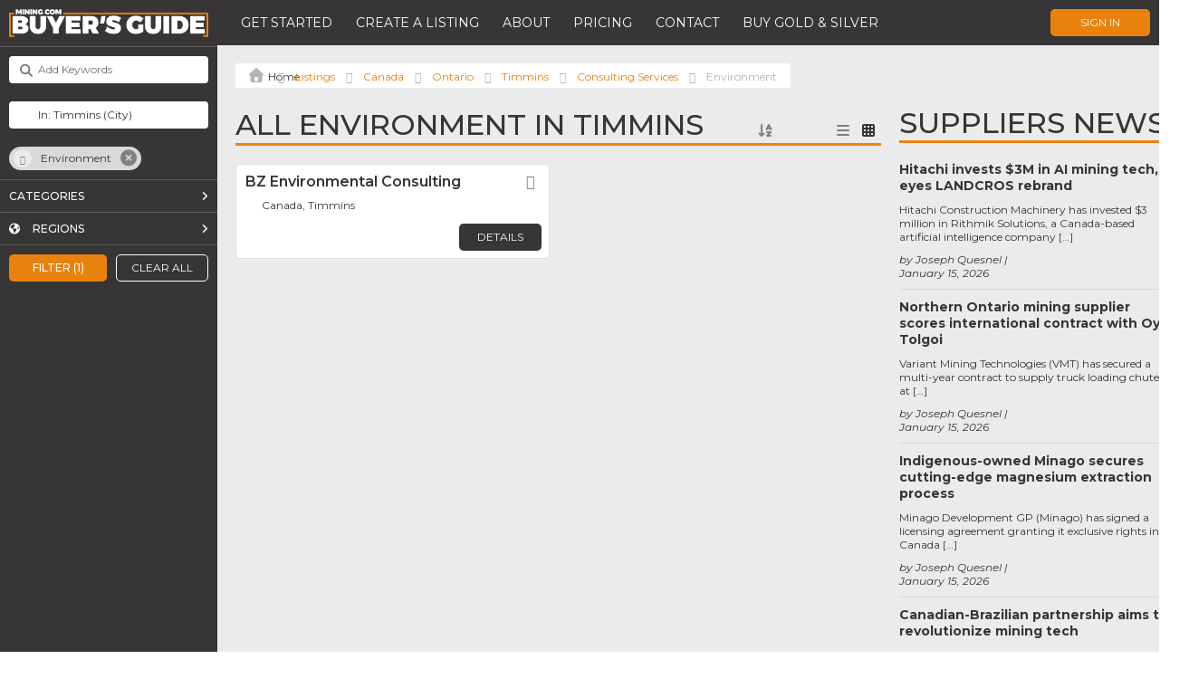

--- FILE ---
content_type: text/html; charset=UTF-8
request_url: https://buyersguide.mining.com/listings/category/consulting-services-environment/canada/ontario/timmins/
body_size: 51834
content:

<!DOCTYPE html>
<html lang="en-US">
<head>
	<!-- Google Tag Manager (this code should be as high in the <head> as possible) -->
	<script>(function(w,d,s,l,i){w[l]=w[l]||[];w[l].push({'gtm.start':
		new Date().getTime(),event:'gtm.js'});var f=d.getElementsByTagName(s)[0],
		j=d.createElement(s),dl=l!='dataLayer'?'&l='+l:'';j.async=true;j.src=
		'https://www.googletagmanager.com/gtm.js?id='+i+dl;f.parentNode.insertBefore(j,f);
		})(window,document,'script','dataLayer','GTM-PXCQSQV');
	</script>
	<!-- End Google Tag Manager -->

	<meta charset="UTF-8" />
	<meta name="author" content="Luan Gjokaj, and WordPressify contributors" />
	<meta name="viewport" content="width=device-width, initial-scale=1, maximum-scale=1" />
	
	<link rel="stylesheet" href="https://cdnjs.cloudflare.com/ajax/libs/tiny-slider/2.9.4/tiny-slider.css">
	<script src="https://cdnjs.cloudflare.com/ajax/libs/tiny-slider/2.9.2/min/tiny-slider.js"></script>
	
	<meta name='robots' content='index, follow, max-image-preview:large, max-snippet:-1, max-video-preview:-1' />

	<!-- This site is optimized with the Yoast SEO plugin v24.2 - https://yoast.com/wordpress/plugins/seo/ -->
	<title>Environment Archives - MINING.com - Buyers Guide</title>
	<link rel="canonical" href="https://buyersguide.mining.com/listings/category/consulting-services-environment/" />
	<meta property="og:locale" content="en_US" />
	<meta property="og:type" content="website" />
	<meta property="og:url" content="https://buyersguide.mining.com/listings/category/consulting-services-environment/" />
	<meta property="og:site_name" content="MINING.com - Buyers Guide" />
	<meta name="twitter:card" content="summary_large_image" />
	<script type="application/ld+json" class="yoast-schema-graph">{"@context":"https://schema.org","@graph":[{"@type":"CollectionPage","@id":"https://buyersguide.mining.com/listings/category/consulting-services-environment/","url":"https://buyersguide.mining.com/listings/category/consulting-services-environment/","name":"","isPartOf":{"@id":"https://192.168.132.3/#website"},"breadcrumb":{"@id":"https://buyersguide.mining.com/listings/category/consulting-services-environment/#breadcrumb"},"inLanguage":"en-US"},{"@type":"BreadcrumbList","@id":"https://buyersguide.mining.com/listings/category/consulting-services-environment/#breadcrumb","itemListElement":[{"@type":"ListItem","position":1,"name":"","item":"https://192.168.132.3/"},{"@type":"ListItem","position":2,"name":"Listings","item":"https://buyersguide.mining.com/listings/"},{"@type":"ListItem","position":3,"name":"Canada","item":"https://buyersguide.mining.com/listings/canada/"},{"@type":"ListItem","position":4,"name":"Ontario","item":"https://buyersguide.mining.com/listings/canada/ontario/"},{"@type":"ListItem","position":5,"name":"Timmins","item":"https://buyersguide.mining.com/listings/canada/ontario/timmins/"},{"@type":"ListItem","position":6,"name":"Consulting Services","item":"https://buyersguide.mining.com/listings/category/technical-consulting-services/"},{"@type":"ListItem","position":7,"name":"Environment"}]},{"@type":"WebSite","@id":"https://192.168.132.3/#website","url":"https://192.168.132.3/","name":"MINING.com - Buyers Guide","description":"Connecting the World of Mining: Your Ultimate Industry Supplier Directory.","potentialAction":[{"@type":"SearchAction","target":{"@type":"EntryPoint","urlTemplate":"https://192.168.132.3/?s={search_term_string}"},"query-input":{"@type":"PropertyValueSpecification","valueRequired":true,"valueName":"search_term_string"}}],"inLanguage":"en-US"}]}</script>
	<!-- / Yoast SEO plugin. -->


<link rel='dns-prefetch' href='//maps.google.com' />
<link rel='dns-prefetch' href='//www.recaptcha.net' />
<link rel='dns-prefetch' href='//cdn.jsdelivr.net' />
<link rel='dns-prefetch' href='//kit.fontawesome.com' />
<link rel='dns-prefetch' href='//js.stripe.com' />
<link rel='dns-prefetch' href='//fonts.googleapis.com' />
<link rel='dns-prefetch' href='//use.fontawesome.com' />
<link rel="alternate" type="application/rss+xml" title="MINING.com - Buyers Guide &raquo; Listings Feed" href="https://buyersguide.mining.com/listings/feed/" />
<script type="text/javascript">
/* <![CDATA[ */
window._wpemojiSettings = {"baseUrl":"https:\/\/s.w.org\/images\/core\/emoji\/15.0.3\/72x72\/","ext":".png","svgUrl":"https:\/\/s.w.org\/images\/core\/emoji\/15.0.3\/svg\/","svgExt":".svg","source":{"concatemoji":"https:\/\/buyersguide.mining.com\/wp-includes\/js\/wp-emoji-release.min.js?ver=6.6.2"}};
/*! This file is auto-generated */
!function(i,n){var o,s,e;function c(e){try{var t={supportTests:e,timestamp:(new Date).valueOf()};sessionStorage.setItem(o,JSON.stringify(t))}catch(e){}}function p(e,t,n){e.clearRect(0,0,e.canvas.width,e.canvas.height),e.fillText(t,0,0);var t=new Uint32Array(e.getImageData(0,0,e.canvas.width,e.canvas.height).data),r=(e.clearRect(0,0,e.canvas.width,e.canvas.height),e.fillText(n,0,0),new Uint32Array(e.getImageData(0,0,e.canvas.width,e.canvas.height).data));return t.every(function(e,t){return e===r[t]})}function u(e,t,n){switch(t){case"flag":return n(e,"\ud83c\udff3\ufe0f\u200d\u26a7\ufe0f","\ud83c\udff3\ufe0f\u200b\u26a7\ufe0f")?!1:!n(e,"\ud83c\uddfa\ud83c\uddf3","\ud83c\uddfa\u200b\ud83c\uddf3")&&!n(e,"\ud83c\udff4\udb40\udc67\udb40\udc62\udb40\udc65\udb40\udc6e\udb40\udc67\udb40\udc7f","\ud83c\udff4\u200b\udb40\udc67\u200b\udb40\udc62\u200b\udb40\udc65\u200b\udb40\udc6e\u200b\udb40\udc67\u200b\udb40\udc7f");case"emoji":return!n(e,"\ud83d\udc26\u200d\u2b1b","\ud83d\udc26\u200b\u2b1b")}return!1}function f(e,t,n){var r="undefined"!=typeof WorkerGlobalScope&&self instanceof WorkerGlobalScope?new OffscreenCanvas(300,150):i.createElement("canvas"),a=r.getContext("2d",{willReadFrequently:!0}),o=(a.textBaseline="top",a.font="600 32px Arial",{});return e.forEach(function(e){o[e]=t(a,e,n)}),o}function t(e){var t=i.createElement("script");t.src=e,t.defer=!0,i.head.appendChild(t)}"undefined"!=typeof Promise&&(o="wpEmojiSettingsSupports",s=["flag","emoji"],n.supports={everything:!0,everythingExceptFlag:!0},e=new Promise(function(e){i.addEventListener("DOMContentLoaded",e,{once:!0})}),new Promise(function(t){var n=function(){try{var e=JSON.parse(sessionStorage.getItem(o));if("object"==typeof e&&"number"==typeof e.timestamp&&(new Date).valueOf()<e.timestamp+604800&&"object"==typeof e.supportTests)return e.supportTests}catch(e){}return null}();if(!n){if("undefined"!=typeof Worker&&"undefined"!=typeof OffscreenCanvas&&"undefined"!=typeof URL&&URL.createObjectURL&&"undefined"!=typeof Blob)try{var e="postMessage("+f.toString()+"("+[JSON.stringify(s),u.toString(),p.toString()].join(",")+"));",r=new Blob([e],{type:"text/javascript"}),a=new Worker(URL.createObjectURL(r),{name:"wpTestEmojiSupports"});return void(a.onmessage=function(e){c(n=e.data),a.terminate(),t(n)})}catch(e){}c(n=f(s,u,p))}t(n)}).then(function(e){for(var t in e)n.supports[t]=e[t],n.supports.everything=n.supports.everything&&n.supports[t],"flag"!==t&&(n.supports.everythingExceptFlag=n.supports.everythingExceptFlag&&n.supports[t]);n.supports.everythingExceptFlag=n.supports.everythingExceptFlag&&!n.supports.flag,n.DOMReady=!1,n.readyCallback=function(){n.DOMReady=!0}}).then(function(){return e}).then(function(){var e;n.supports.everything||(n.readyCallback(),(e=n.source||{}).concatemoji?t(e.concatemoji):e.wpemoji&&e.twemoji&&(t(e.twemoji),t(e.wpemoji)))}))}((window,document),window._wpemojiSettings);
/* ]]> */
</script>
<link rel='stylesheet' id='ayecode-ui-css' href='https://buyersguide.mining.com/wp-content/plugins/invoicing/vendor/ayecode/wp-ayecode-ui/assets/css/ayecode-ui-compatibility.css?ver=0.2.26' type='text/css' media='all' />
<style id='ayecode-ui-inline-css' type='text/css'>
body.modal-open #wpadminbar{z-index:999}.embed-responsive-16by9 .fluid-width-video-wrapper{padding:0!important;position:initial}
</style>
<style id='wp-emoji-styles-inline-css' type='text/css'>

	img.wp-smiley, img.emoji {
		display: inline !important;
		border: none !important;
		box-shadow: none !important;
		height: 1em !important;
		width: 1em !important;
		margin: 0 0.07em !important;
		vertical-align: -0.1em !important;
		background: none !important;
		padding: 0 !important;
	}
</style>
<link rel='stylesheet' id='wp-block-library-css' href='https://buyersguide.mining.com/wp-includes/css/dist/block-library/style.min.css?ver=6.6.2' type='text/css' media='all' />
<style id='classic-theme-styles-inline-css' type='text/css'>
/*! This file is auto-generated */
.wp-block-button__link{color:#fff;background-color:#32373c;border-radius:9999px;box-shadow:none;text-decoration:none;padding:calc(.667em + 2px) calc(1.333em + 2px);font-size:1.125em}.wp-block-file__button{background:#32373c;color:#fff;text-decoration:none}
</style>
<style id='global-styles-inline-css' type='text/css'>
:root{--wp--preset--aspect-ratio--square: 1;--wp--preset--aspect-ratio--4-3: 4/3;--wp--preset--aspect-ratio--3-4: 3/4;--wp--preset--aspect-ratio--3-2: 3/2;--wp--preset--aspect-ratio--2-3: 2/3;--wp--preset--aspect-ratio--16-9: 16/9;--wp--preset--aspect-ratio--9-16: 9/16;--wp--preset--color--black: #000000;--wp--preset--color--cyan-bluish-gray: #abb8c3;--wp--preset--color--white: #ffffff;--wp--preset--color--pale-pink: #f78da7;--wp--preset--color--vivid-red: #cf2e2e;--wp--preset--color--luminous-vivid-orange: #ff6900;--wp--preset--color--luminous-vivid-amber: #fcb900;--wp--preset--color--light-green-cyan: #7bdcb5;--wp--preset--color--vivid-green-cyan: #00d084;--wp--preset--color--pale-cyan-blue: #8ed1fc;--wp--preset--color--vivid-cyan-blue: #0693e3;--wp--preset--color--vivid-purple: #9b51e0;--wp--preset--gradient--vivid-cyan-blue-to-vivid-purple: linear-gradient(135deg,rgba(6,147,227,1) 0%,rgb(155,81,224) 100%);--wp--preset--gradient--light-green-cyan-to-vivid-green-cyan: linear-gradient(135deg,rgb(122,220,180) 0%,rgb(0,208,130) 100%);--wp--preset--gradient--luminous-vivid-amber-to-luminous-vivid-orange: linear-gradient(135deg,rgba(252,185,0,1) 0%,rgba(255,105,0,1) 100%);--wp--preset--gradient--luminous-vivid-orange-to-vivid-red: linear-gradient(135deg,rgba(255,105,0,1) 0%,rgb(207,46,46) 100%);--wp--preset--gradient--very-light-gray-to-cyan-bluish-gray: linear-gradient(135deg,rgb(238,238,238) 0%,rgb(169,184,195) 100%);--wp--preset--gradient--cool-to-warm-spectrum: linear-gradient(135deg,rgb(74,234,220) 0%,rgb(151,120,209) 20%,rgb(207,42,186) 40%,rgb(238,44,130) 60%,rgb(251,105,98) 80%,rgb(254,248,76) 100%);--wp--preset--gradient--blush-light-purple: linear-gradient(135deg,rgb(255,206,236) 0%,rgb(152,150,240) 100%);--wp--preset--gradient--blush-bordeaux: linear-gradient(135deg,rgb(254,205,165) 0%,rgb(254,45,45) 50%,rgb(107,0,62) 100%);--wp--preset--gradient--luminous-dusk: linear-gradient(135deg,rgb(255,203,112) 0%,rgb(199,81,192) 50%,rgb(65,88,208) 100%);--wp--preset--gradient--pale-ocean: linear-gradient(135deg,rgb(255,245,203) 0%,rgb(182,227,212) 50%,rgb(51,167,181) 100%);--wp--preset--gradient--electric-grass: linear-gradient(135deg,rgb(202,248,128) 0%,rgb(113,206,126) 100%);--wp--preset--gradient--midnight: linear-gradient(135deg,rgb(2,3,129) 0%,rgb(40,116,252) 100%);--wp--preset--font-size--small: 13px;--wp--preset--font-size--medium: 20px;--wp--preset--font-size--large: 36px;--wp--preset--font-size--x-large: 42px;--wp--preset--spacing--20: 0.44rem;--wp--preset--spacing--30: 0.67rem;--wp--preset--spacing--40: 1rem;--wp--preset--spacing--50: 1.5rem;--wp--preset--spacing--60: 2.25rem;--wp--preset--spacing--70: 3.38rem;--wp--preset--spacing--80: 5.06rem;--wp--preset--shadow--natural: 6px 6px 9px rgba(0, 0, 0, 0.2);--wp--preset--shadow--deep: 12px 12px 50px rgba(0, 0, 0, 0.4);--wp--preset--shadow--sharp: 6px 6px 0px rgba(0, 0, 0, 0.2);--wp--preset--shadow--outlined: 6px 6px 0px -3px rgba(255, 255, 255, 1), 6px 6px rgba(0, 0, 0, 1);--wp--preset--shadow--crisp: 6px 6px 0px rgba(0, 0, 0, 1);}:where(.is-layout-flex){gap: 0.5em;}:where(.is-layout-grid){gap: 0.5em;}body .is-layout-flex{display: flex;}.is-layout-flex{flex-wrap: wrap;align-items: center;}.is-layout-flex > :is(*, div){margin: 0;}body .is-layout-grid{display: grid;}.is-layout-grid > :is(*, div){margin: 0;}:where(.wp-block-columns.is-layout-flex){gap: 2em;}:where(.wp-block-columns.is-layout-grid){gap: 2em;}:where(.wp-block-post-template.is-layout-flex){gap: 1.25em;}:where(.wp-block-post-template.is-layout-grid){gap: 1.25em;}.has-black-color{color: var(--wp--preset--color--black) !important;}.has-cyan-bluish-gray-color{color: var(--wp--preset--color--cyan-bluish-gray) !important;}.has-white-color{color: var(--wp--preset--color--white) !important;}.has-pale-pink-color{color: var(--wp--preset--color--pale-pink) !important;}.has-vivid-red-color{color: var(--wp--preset--color--vivid-red) !important;}.has-luminous-vivid-orange-color{color: var(--wp--preset--color--luminous-vivid-orange) !important;}.has-luminous-vivid-amber-color{color: var(--wp--preset--color--luminous-vivid-amber) !important;}.has-light-green-cyan-color{color: var(--wp--preset--color--light-green-cyan) !important;}.has-vivid-green-cyan-color{color: var(--wp--preset--color--vivid-green-cyan) !important;}.has-pale-cyan-blue-color{color: var(--wp--preset--color--pale-cyan-blue) !important;}.has-vivid-cyan-blue-color{color: var(--wp--preset--color--vivid-cyan-blue) !important;}.has-vivid-purple-color{color: var(--wp--preset--color--vivid-purple) !important;}.has-black-background-color{background-color: var(--wp--preset--color--black) !important;}.has-cyan-bluish-gray-background-color{background-color: var(--wp--preset--color--cyan-bluish-gray) !important;}.has-white-background-color{background-color: var(--wp--preset--color--white) !important;}.has-pale-pink-background-color{background-color: var(--wp--preset--color--pale-pink) !important;}.has-vivid-red-background-color{background-color: var(--wp--preset--color--vivid-red) !important;}.has-luminous-vivid-orange-background-color{background-color: var(--wp--preset--color--luminous-vivid-orange) !important;}.has-luminous-vivid-amber-background-color{background-color: var(--wp--preset--color--luminous-vivid-amber) !important;}.has-light-green-cyan-background-color{background-color: var(--wp--preset--color--light-green-cyan) !important;}.has-vivid-green-cyan-background-color{background-color: var(--wp--preset--color--vivid-green-cyan) !important;}.has-pale-cyan-blue-background-color{background-color: var(--wp--preset--color--pale-cyan-blue) !important;}.has-vivid-cyan-blue-background-color{background-color: var(--wp--preset--color--vivid-cyan-blue) !important;}.has-vivid-purple-background-color{background-color: var(--wp--preset--color--vivid-purple) !important;}.has-black-border-color{border-color: var(--wp--preset--color--black) !important;}.has-cyan-bluish-gray-border-color{border-color: var(--wp--preset--color--cyan-bluish-gray) !important;}.has-white-border-color{border-color: var(--wp--preset--color--white) !important;}.has-pale-pink-border-color{border-color: var(--wp--preset--color--pale-pink) !important;}.has-vivid-red-border-color{border-color: var(--wp--preset--color--vivid-red) !important;}.has-luminous-vivid-orange-border-color{border-color: var(--wp--preset--color--luminous-vivid-orange) !important;}.has-luminous-vivid-amber-border-color{border-color: var(--wp--preset--color--luminous-vivid-amber) !important;}.has-light-green-cyan-border-color{border-color: var(--wp--preset--color--light-green-cyan) !important;}.has-vivid-green-cyan-border-color{border-color: var(--wp--preset--color--vivid-green-cyan) !important;}.has-pale-cyan-blue-border-color{border-color: var(--wp--preset--color--pale-cyan-blue) !important;}.has-vivid-cyan-blue-border-color{border-color: var(--wp--preset--color--vivid-cyan-blue) !important;}.has-vivid-purple-border-color{border-color: var(--wp--preset--color--vivid-purple) !important;}.has-vivid-cyan-blue-to-vivid-purple-gradient-background{background: var(--wp--preset--gradient--vivid-cyan-blue-to-vivid-purple) !important;}.has-light-green-cyan-to-vivid-green-cyan-gradient-background{background: var(--wp--preset--gradient--light-green-cyan-to-vivid-green-cyan) !important;}.has-luminous-vivid-amber-to-luminous-vivid-orange-gradient-background{background: var(--wp--preset--gradient--luminous-vivid-amber-to-luminous-vivid-orange) !important;}.has-luminous-vivid-orange-to-vivid-red-gradient-background{background: var(--wp--preset--gradient--luminous-vivid-orange-to-vivid-red) !important;}.has-very-light-gray-to-cyan-bluish-gray-gradient-background{background: var(--wp--preset--gradient--very-light-gray-to-cyan-bluish-gray) !important;}.has-cool-to-warm-spectrum-gradient-background{background: var(--wp--preset--gradient--cool-to-warm-spectrum) !important;}.has-blush-light-purple-gradient-background{background: var(--wp--preset--gradient--blush-light-purple) !important;}.has-blush-bordeaux-gradient-background{background: var(--wp--preset--gradient--blush-bordeaux) !important;}.has-luminous-dusk-gradient-background{background: var(--wp--preset--gradient--luminous-dusk) !important;}.has-pale-ocean-gradient-background{background: var(--wp--preset--gradient--pale-ocean) !important;}.has-electric-grass-gradient-background{background: var(--wp--preset--gradient--electric-grass) !important;}.has-midnight-gradient-background{background: var(--wp--preset--gradient--midnight) !important;}.has-small-font-size{font-size: var(--wp--preset--font-size--small) !important;}.has-medium-font-size{font-size: var(--wp--preset--font-size--medium) !important;}.has-large-font-size{font-size: var(--wp--preset--font-size--large) !important;}.has-x-large-font-size{font-size: var(--wp--preset--font-size--x-large) !important;}
:where(.wp-block-post-template.is-layout-flex){gap: 1.25em;}:where(.wp-block-post-template.is-layout-grid){gap: 1.25em;}
:where(.wp-block-columns.is-layout-flex){gap: 2em;}:where(.wp-block-columns.is-layout-grid){gap: 2em;}
:root :where(.wp-block-pullquote){font-size: 1.5em;line-height: 1.6;}
</style>
<link rel='stylesheet' id='style-css' href='https://buyersguide.mining.com/wp-content/themes/buyersguide/style.css?v=1768790009&#038;ver=6.6.2' type='text/css' media='all' />
<link rel='stylesheet' id='montserrat-css' href='https://fonts.googleapis.com/css?family=Montserrat%3A100%2C100i%2C200%2C200i%2C300%2C300i%2C400%2C400i%2C500%2C500i%2C600%2C600i%2C700%2C700i%2C800%2C800i%2C900%2C900i&#038;ver=6.6.2' type='text/css' media='all' />
<link rel='stylesheet' id='zilla_slab-css' href='https://fonts.googleapis.com/css?family=Zilla+Slab%3A300%2C300i%2C400%2C400i%2C500%2C500i%2C600%2C600i%2C700%2C700i&#038;ver=6.6.2' type='text/css' media='all' />
<link rel='stylesheet' id='elementor-icons-css' href='https://buyersguide.mining.com/wp-content/plugins/elementor/assets/lib/eicons/css/elementor-icons.min.css?ver=5.31.0' type='text/css' media='all' />
<link rel='stylesheet' id='elementor-frontend-css' href='https://buyersguide.mining.com/wp-content/plugins/elementor/assets/css/frontend.min.css?ver=3.25.3' type='text/css' media='all' />
<link rel='stylesheet' id='swiper-css' href='https://buyersguide.mining.com/wp-content/plugins/elementor/assets/lib/swiper/v8/css/swiper.min.css?ver=8.4.5' type='text/css' media='all' />
<link rel='stylesheet' id='e-swiper-css' href='https://buyersguide.mining.com/wp-content/plugins/elementor/assets/css/conditionals/e-swiper.min.css?ver=3.25.3' type='text/css' media='all' />
<link rel='stylesheet' id='elementor-post-104-css' href='https://buyersguide.mining.com/wp-content/uploads/elementor/css/post-104.css?ver=1732235126' type='text/css' media='all' />
<link rel='stylesheet' id='elementor-pro-css' href='https://buyersguide.mining.com/wp-content/plugins/elementor-pro/assets/css/frontend.min.css?ver=3.19.2' type='text/css' media='all' />
<link rel='stylesheet' id='font-awesome-css' href='https://use.fontawesome.com/releases/v7.1.0/css/all.css?wpfas=true' type='text/css' media='all' />
<link rel='stylesheet' id='google-fonts-1-css' href='https://fonts.googleapis.com/css?family=Montserrat%3A100%2C100italic%2C200%2C200italic%2C300%2C300italic%2C400%2C400italic%2C500%2C500italic%2C600%2C600italic%2C700%2C700italic%2C800%2C800italic%2C900%2C900italic&#038;display=auto&#038;ver=6.6.2' type='text/css' media='all' />
<link rel="preconnect" href="https://fonts.gstatic.com/" crossorigin><script type="text/javascript" src="https://buyersguide.mining.com/wp-includes/js/jquery/jquery.min.js?ver=3.7.1" id="jquery-core-js"></script>
<script type="text/javascript" id="jquery-core-js-after">
/* <![CDATA[ */
window.gdSetMap = window.gdSetMap || 'google';window.gdLoadMap = window.gdLoadMap || '';
/* ]]> */
</script>
<script type="text/javascript" src="https://buyersguide.mining.com/wp-includes/js/jquery/jquery-migrate.min.js?ver=3.4.1" id="jquery-migrate-js"></script>
<script type="text/javascript" id="jquery-js-after">
/* <![CDATA[ */
window.gdSetMap = window.gdSetMap || 'google';window.gdLoadMap = window.gdLoadMap || '';
/* ]]> */
</script>
<script type="text/javascript" id="geodir-js-extra">
/* <![CDATA[ */
var geodir_search_params = {"geodir_advanced_search_plugin_url":"https:\/\/buyersguide.mining.com\/wp-content\/plugins\/geodir_advance_search_filters","geodir_admin_ajax_url":"https:\/\/buyersguide.mining.com\/wp-admin\/admin-ajax.php","request_param":"{\"geo_url\":\"is_archive\",\"geo_posttype\":\"gd_place\"}","msg_Near":"Near:","default_Near":"Near","msg_Me":"Me","unom_dist":"miles","autocomplete_field_name":"s","geodir_enable_autocompleter":"1","search_suggestions_with":"","geodir_location_manager_active":"1","msg_User_defined":"User defined","ask_for_share_location":"","geodir_autolocate_ask":"","geodir_autolocate_ask_msg":"Do you wish to be geolocated to listings near you?","UNKNOWN_ERROR":"Unable to find your location.","PERMISSION_DENINED":"Permission denied in finding your location.","POSITION_UNAVAILABLE":"Your location is currently unknown.","BREAK":"Attempt to find location took too long.","GEOLOCATION_NOT_SUPPORTED":"Geolocation is not supported by this browser.","DEFAUTL_ERROR":"Browser unable to find your location.","text_more":"More","text_less":"Less","msg_In":"In:","txt_in_country":"(Country)","txt_in_region":"(Region)","txt_in_city":"(City)","txt_in_hood":"(Neighbourhood)","compass_active_color":"#087CC9","onload_redirect":"no","onload_askRedirect":"","onload_redirectLocation":"","autocomplete_min_chars":"3","autocompleter_max_results":"10","autocompleter_filter_location":"1","time_format":"g:i a","am_pm":"[\"am\", \"AM\", \"pm\", \"PM\"]","open_now_format":"{label}, {time}","ajaxPagination":"","txt_loadMore":"Load More","txt_loading":"Loading..."};
var geodir_location_params = {"geodir_location_admin_url":"https:\/\/buyersguide.mining.com\/wp-admin\/admin.php","geodir_location_plugin_url":"https:\/\/buyersguide.mining.com\/wp-content\/plugins\/geodir_location_manager","ajax_url":"https:\/\/buyersguide.mining.com\/wp-admin\/admin-ajax.php","select_merge_city_msg":"Please select merge city.","confirm_set_default":"Are sure you want to make this city default?","LISTING_URL_PREFIX":"Please enter listing url prefix","LISTING_URL_PREFIX_INVALID_CHAR":"Invalid character in listing url prefix","LOCATION_URL_PREFIX":"Please enter location url prefix","LOCATOIN_PREFIX_INVALID_CHAR":"Invalid character in location url prefix","LOCATION_CAT_URL_SEP":"Please enter location and category url separator","LOCATION_CAT_URL_SEP_INVALID_CHAR":"Invalid character in location and category url separator","LISTING_DETAIL_URL_SEP":"Please enter listing detail url separator","LISTING_DETAIL_URL_SEP_INVALID_CHAR":"Invalid character in listing detail url separator","LOCATION_PLEASE_WAIT":"Please wait...","LOCATION_CHOSEN_NO_RESULT_TEXT":"Sorry, nothing found!","LOCATION_CHOSEN_KEEP_TYPE_TEXT":"Please wait...","LOCATION_CHOSEN_LOOKING_FOR_TEXT":"We are searching for","select_location_translate_msg":"Please select country to update translation.","select_location_translate_confirm_msg":"Are you sure?","gd_text_search_city":"Search City","gd_text_search_region":"Search Region","gd_text_search_country":"Search Country","gd_text_search_location":"Search location","gd_base_location":"https:\/\/buyersguide.mining.com\/location\/","UNKNOWN_ERROR":"Unable to find your location.","PERMISSION_DENINED":"Permission denied in finding your location.","POSITION_UNAVAILABLE":"Your location is currently unknown.","BREAK":"Attempt to find location took too long.","DEFAUTL_ERROR":"Browser unable to find your location.","msg_Near":"Near:","msg_Me":"Me","msg_User_defined":"User defined","confirm_delete_location":"Deleting location will also DELETE any LISTINGS in this location. Are you sure want to DELETE this location?","confirm_delete_neighbourhood":"Are you sure you want to delete this neighbourhood?","delete_bulk_location_select_msg":"Please select at least one location.","neighbourhood_is_active":"","text_In":"In:","autocompleter_min_chars":"0","disable_nearest_cities":""};
var geodir_params = {"siteurl":"https:\/\/buyersguide.mining.com","plugin_url":"https:\/\/buyersguide.mining.com\/wp-content\/plugins\/geodirectory","ajax_url":"https:\/\/buyersguide.mining.com\/wp-admin\/admin-ajax.php","gd_ajax_url":"https:\/\/buyersguide.mining.com\/wp-admin\/admin-ajax.php","has_gd_ajax":"0","gd_modal":"0","is_rtl":"0","basic_nonce":"82621af3fc","text_add_fav":"Add to Favorites","text_fav":"Favorite","text_remove_fav":"Remove from Favorites","text_unfav":"Unfavorite","icon_fav":"fas fa-heart","icon_unfav":"fas fa-heart","api_url":"https:\/\/buyersguide.mining.com\/wp-json\/geodir\/v2\/","location_base_url":"https:\/\/buyersguide.mining.com\/location\/","location_url":"https:\/\/buyersguide.mining.com\/location\/canada\/ontario\/timmins","search_base_url":"https:\/\/buyersguide.mining.com\/search\/","custom_field_not_blank_var":"Field label must not be blank","custom_field_not_special_char":"Please do not use special character and spaces in field key Variable Name.","custom_field_unique_name":"Field key must be unique.","custom_field_delete":"Are you sure you wish to delete this field?","custom_field_delete_children":"You must move or remove child elements first.","tax_meta_class_succ_del_msg":"File has been successfully deleted.","tax_meta_class_not_permission_to_del_msg":"You do NOT have permission to delete this file.","tax_meta_class_order_save_msg":"Order saved!","tax_meta_class_not_permission_record_img_msg":"You do not have permission to reorder images.","address_not_found_on_map_msg":"Address not found for:","my_place_listing_del":"Are you sure you wish to delete this listing?","confirmPostAuthorAction":"Are you sure you wish to perform this action?","my_main_listing_del":"Deleting the main listing of a franchise will turn all franchises in regular listings. Are you sure wish to delete this main listing?","rating_error_msg":"Error : please retry","listing_url_prefix_msg":"Please enter listing url prefix","invalid_listing_prefix_msg":"Invalid character in listing url prefix","location_url_prefix_msg":"Please enter location url prefix","invalid_location_prefix_msg":"Invalid character in location url prefix","location_and_cat_url_separator_msg":"Please enter location and category url separator","invalid_char_and_cat_url_separator_msg":"Invalid character in location and category url separator","listing_det_url_separator_msg":"Please enter listing detail url separator","invalid_char_listing_det_url_separator_msg":"Invalid character in listing detail url separator","loading_listing_error_favorite":"Error loading listing.","field_id_required":"This field is required.","valid_email_address_msg":"Please enter valid email address.","default_marker_icon":"https:\/\/buyersguide.mining.com\/wp-content\/plugins\/geodirectory\/assets\/images\/pin.png","default_marker_w":"50","default_marker_h":"50","latitude_error_msg":"A numeric value is required. Please make sure you have either dragged the marker or clicked the button: Set Address On Map","longgitude_error_msg":"A numeric value is required. Please make sure you have either dragged the marker or clicked the button: Set Address On Map","gd_cmt_btn_post_reply":"Post Reply","gd_cmt_btn_reply_text":"Reply text","gd_cmt_btn_post_review":"Post Review","gd_cmt_btn_review_text":"Review text","gd_cmt_err_no_rating":"Please select star rating, you can't leave a review without stars.","err_max_file_size":"File size error : You tried to upload a file over %s","err_file_upload_limit":"You have reached your upload limit of %s files.","err_pkg_upload_limit":"You may only upload %s files with this package, please try again.","action_remove":"Remove","txt_all_files":"Allowed files","err_file_type":"File type error. Allowed file types: %s","gd_allowed_img_types":"jpg,jpeg,jpe,gif,png,webp","txt_form_wait":"Wait...","txt_form_searching":"Searching...","txt_form_my_location":"My Location","txt_near_my_location":"Near: My Location","rating_type":"fa","reviewrating":"","multirating":"","map_name":"google","osmStart":"Start","osmVia":"Via {viaNumber}","osmEnd":"Enter Your Location","osmPressEnter":"Press Enter key to search","geoMyLocation":"My Location","geoErrUNKNOWN_ERROR":"Unable to find your location","geoErrPERMISSION_DENINED":"Permission denied in finding your location","geoErrPOSITION_UNAVAILABLE":"Your location is currently unknown","geoErrBREAK":"Attempt to find location took too long","geoErrDEFAULT":"Location detection not supported in browser","i18n_set_as_default":"Set as default","i18n_no_matches":"No matches found","i18n_ajax_error":"Loading failed","i18n_input_too_short_1":"Please enter 1 or more characters","i18n_input_too_short_n":"Please enter %item% or more characters","i18n_input_too_long_1":"Please delete 1 character","i18n_input_too_long_n":"Please delete %item% characters","i18n_selection_too_long_1":"You can only select 1 item","i18n_selection_too_long_n":"You can only select %item% items","i18n_load_more":"Loading more results\u2026","i18n_searching":"Searching\u2026","txt_choose_image":"Choose an image","txt_use_image":"Use image","img_spacer":"https:\/\/buyersguide.mining.com\/wp-admin\/images\/media-button-image.gif","txt_post_review":"Post Review","txt_post_reply":"Post reply","txt_leave_a_review":"Leave a Review","txt_leave_a_reply":"Leave a reply","txt_reply_text":"Reply text","txt_review_text":"Review text","txt_read_more":"Read more","txt_about_listing":"about this listing","txt_open_now":"Open now","txt_closed_now":"Closed now","txt_closed_today":"Closed today","txt_closed":"Closed","txt_single_use":"This field is single use only and is already being used.","txt_page_settings":"Page selections should not be the same, please correct the issue to continue.","txt_save_other_setting":"Please save the current setting before adding a new one.","txt_previous":"Previous","txt_next":"Next","txt_lose_changes":"You may lose changes if you navigate away now!","txt_are_you_sure":"Are you sure?","txt_saving":"Saving...","txt_saved":"Saved","txt_order_saved":"Order saved","txt_preview":"Preview","txt_edit":"Edit","txt_delete":"Delete","txt_cancel":"Cancel","txt_confirm":"Confirm","txt_continue":"Continue","txt_yes":"Yes","txt_deleted":"Deleted","txt_google_key_error":"Google API key Error","txt_documentation":"Documentation","txt_google_key_verifying":"Verifying API Key","txt_google_key_enable_billing":"Enable Billing","txt_google_key_error_project":"Key invalid, you might have entered the project number instead of the API key","txt_google_key_error_invalid":"Key invalid, please double check you have entered it correctly","txt_google_key_error_referer":"This URL is not allowed for this API Key","txt_google_key_error_billing":"You must enable billing on your Google account.","txt_google_key_error_brave":"Brave browser shield will block this check and return a false positive","confirm_new_wp_template":"Are you sure want to create a new template to customize?","gmt_offset":"+0:00","timezone_string":"UTC","autosave":"10000","search_users_nonce":"5291adf656","google_api_key":"AIzaSyD03VGFLKKPTZKIEigwFQSn9WfQDvvrpJo","mapLanguage":"en","osmRouteLanguage":"en","markerAnimation":"bounce","confirm_set_location":"Would you like to manually set your location?","confirm_lbl_error":"ERROR:","label_title":"Title","label_caption":"Caption","button_set":"Set","BH_altTimeFormat":"h:i K","splitUK":"0","time_ago":{"prefix_ago":"","suffix_ago":" ago","prefix_after":"after ","suffix_after":"","seconds":"less than a minute","minute":"about a minute","minutes":"%d minutes","hour":"about an hour","hours":"about %d hours","day":"a day","days":"%d days","month":"about a month","months":"%d months","year":"about a year","years":"%d years"},"resize_marker":"","marker_max_width":"50","marker_max_height":"50","hasAjaxSearch":""};
/* ]]> */
</script>
<script type="text/javascript" src="https://buyersguide.mining.com/wp-content/plugins/geodirectory/assets/aui/js/geodirectory.min.js?ver=2.3.39" id="geodir-js"></script>
<script type="text/javascript" id="geodir-js-after">
/* <![CDATA[ */
document.addEventListener("DOMContentLoaded", function() {
	/* Setup advanced search form on load */
	geodir_search_setup_advance_search();

	/* Setup advanced search form on form ajax load */
	jQuery("body").on("geodir_setup_search_form", function() {
		geodir_search_setup_advance_search();
	});

	if (jQuery('.geodir-search-container form').length) {
		geodir_search_setup_searched_filters();
	}

	/* Refresh Open Now time */
	if (jQuery('.geodir-search-container select[name="sopen_now"]').length) {
		setInterval(function(e) {
			geodir_search_refresh_open_now_times();
		}, 60000);
		geodir_search_refresh_open_now_times();
	}

	if (!window.gdAsBtnText) {
		window.gdAsBtnText = jQuery('.geodir_submit_search').html();
		window.gdAsBtnTitle = jQuery('.geodir_submit_search').data('title');
	}

		jQuery(document).on("click", ".geodir-clear-filters", function(e) {
		window.isClearFilters = true;
		jQuery('.gd-adv-search-labels .gd-adv-search-label').each(function(e) {
			if (!jQuery(this).hasClass('geodir-clear-filters')) {
				jQuery(this).trigger('click');
			}
		});
		window.isClearFilters = false;
		geodir_search_trigger_submit();
	});
	
		geodir_distance_popover_trigger();
	var bsDash = '';
	jQuery(document).on('change', '.geodir-distance-trigger', function(){
		var $cont = jQuery(this).closest('.geodir-popover-content'), $_distance = jQuery('#' + $cont.attr('data-' + bsDash + 'container'));
				if ($_distance.length) {
			var dist = parseInt($cont.find('[name="_gddist"]').val());
			var unit = $cont.find('[name="_gdunit"]:checked').val();
			if (!unit) {
				unit = 'miles';
				if (unit=='miles') {
					unit = 'mi';
				}
			}
			var title = dist + ' ' + $cont.find('[name="_gdunit"]:checked').parent().attr('title');
			jQuery('[name="dist"]', $_distance).remove();
			jQuery('[name="_unit"]', $_distance).remove();
			var $btn = $_distance.find('.geodir-distance-show');
			$_distance.append('<input type="hidden" name="_unit" value="' + unit + '" data-ignore-rule>');
			if (dist > 0) {
				$_distance.append('<input type="hidden" name="dist" value="' + dist + '">');
				$btn.removeClass('btn-secondary').addClass('btn-primary');
				jQuery('.-gd-icon', $btn).addClass('d-none');
				jQuery('.-gd-range', $btn).removeClass('d-none').text(dist + ' ' + unit).attr('title', title);
			} else {
				$_distance.append('<input type="hidden" name="dist" value="">');
				$btn.removeClass('btn-primary').addClass('btn-secondary');
				jQuery('.-gd-icon', $btn).removeClass('d-none');
				jQuery('.-gd-range', $btn).addClass('d-none');
			}
			if ($_distance.closest('form').find('[name="snear"]').val()) {
				jQuery('[name="dist"]', $_distance).trigger('change');
			}
			geodir_popover_show_distance($_distance.closest('form'), dist, unit);
		}
	});
	jQuery(document).on('input', '.geodir-distance-range', function(){
		var $cont = jQuery(this).closest('.geodir-popover-content'), $_distance = jQuery('#' + $cont.attr('data-' + bsDash + 'container'));
		geodir_popover_show_distance($_distance.closest('form'), parseInt(jQuery(this).val()));
	});
	jQuery('body').on('click', function (e) {
		if (e && !e.isTrigger && jQuery('.geodir-distance-popover[aria-describedby]').length) {
			jQuery('.geodir-distance-popover[aria-describedby]').each(function () {
				if (!jQuery(this).is(e.target) && jQuery(this).has(e.target).length === 0 && jQuery('.popover').has(e.target).length === 0) {
					jQuery(this).popover('hide');
				}
			});
		}
	});
	jQuery("body").on("geodir_setup_search_form",function($_form){if(typeof aui_cf_field_init_rules==="function"){setTimeout(function(){aui_cf_field_init_rules(jQuery),100})}});
	});

function geodir_distance_popover_trigger() {
	if (!jQuery('.geodir-distance-popover').length) {
		return;
	}
	var bsDash = '';
	jQuery('.geodir-distance-popover').popover({
		html: true,
		placement: 'top',
		sanitize: false,
		customClass: 'geodir-popover',
		template: '<div class="popover" role="tooltip"><div class="arrow"></div><div class="popover-body"></div></div>'
	}).on('hidden.bs.popover', function(e) {
		var dist = parseInt(jQuery(this).closest('.gd-search-field-distance').find('[name="dist"]').val());
		var unit = jQuery(this).closest('.gd-search-field-distance').find('[name="_unit"]').val();
		var content = jQuery(this).attr('data-' + bsDash + 'content');
		content = content.replace(' geodir-unit-mi active"', ' geodir-unit-mi"');
		content = content.replace(' geodir-unit-km active"', ' geodir-unit-km"');
		content = content.replace("checked='checked'", '');
		content = content.replace('checked="checked"', '');
		content = content.replace('geodir-drange-values', 'geodir-drange-values d-none');
		content = content.replace(' d-none d-none', ' d-none');
		content = content.replace('value="' + unit + '"', 'value="' + unit + '" checked="checked"');
		content = content.replace(' geodir-unit-' + unit + '"', ' geodir-unit-' + unit + ' active"');
		content = content.replace(' value="' + jQuery(this).attr('data-value') + '" ', ' value="' + dist + '" ');
		jQuery(this).attr('data-' + bsDash + 'content',content);
		jQuery(this).attr('data-value', dist);
	}).on('shown.bs.popover', function(e) {
		geodir_popover_show_distance(jQuery(this).closest('form'));
	});
}
function geodir_popover_show_distance($form, dist, unit) {
	if (!$form) {
		$form = jQuer('body');
	}
	if (typeof dist == 'undefined') {
		dist = parseInt(jQuery('[name="dist"]', $form).val());
	}
	jQuery('.geodir-drange-dist').text(dist);
	if (typeof unit == 'undefined') {
		unit = jQuery('[name="_unit"]', $form).val();
			}
	if (unit) {
		jQuery('.geodir-drange-unit').text(unit);
	}
	if (dist > 0) {
		if (jQuery('.geodir-drange-values').hasClass('d-none')) {
			jQuery('.geodir-drange-values').removeClass('d-none');
		}
	} else {
		if (!jQuery('.geodir-drange-values').hasClass('d-none')) {
			jQuery('.geodir-drange-values').addClass('d-none');
		}
	}
}

function geodir_search_setup_advance_search() {
	jQuery('.geodir-search-container.geodir-advance-search-searched').each(function() {
		var $el = this;
		if (jQuery($el).attr('data-show-adv') == 'search') {
			jQuery('.geodir-show-filters', $el).trigger('click');
		}
	});

	jQuery('.geodir-more-filters', '.geodir-filter-container').each(function() {
		var $cont = this;
		var $form = jQuery($cont).closest('form');
		var $adv_show = jQuery($form).closest('.geodir-search-container').attr('data-show-adv');
		if ($adv_show == 'always' && typeof jQuery('.geodir-show-filters', $form).html() != 'undefined') {
			jQuery('.geodir-show-filters', $form).remove();
			if (!jQuery('.geodir-more-filters', $form).is(":visible")) {
				jQuery('.geodir-more-filters', $form).slideToggle(500);
			}
		}
	});
		geodir_distance_popover_trigger();
	}

function geodir_search_setup_searched_filters() {
	jQuery(document).on('click', '.gd-adv-search-labels .gd-adv-search-label', function(e) {
		if (!jQuery(this).hasClass('geodir-clear-filters')) {
			var $this = jQuery(this), $form, name, to_name;
			name = $this.data('name');
			to_name = $this.data('names');

			if ((typeof name != 'undefined' && name) || $this.hasClass('gd-adv-search-near')) {
				jQuery('.geodir-search-container form').each(function() {
					$form = jQuery(this);
					if ($this.hasClass('gd-adv-search-near')) {
						name = 'snear';
						jQuery('.sgeo_lat,.sgeo_lon,.geodir-location-search-type', $form).val('');
						jQuery('.geodir-location-search-type', $form).attr('name','');
					}
					if (jQuery('[name="' + name + '"]', $form).closest('.gd-search-has-date').length) {
						jQuery('[name="' + name + '"]', $form).closest('.gd-search-has-date').find('input').each(function(){
							geodir_search_deselect(jQuery(this));
						});
					} else {
						geodir_search_deselect(jQuery('[name="' + name + '"]', $form));
						if (typeof to_name != 'undefined' && to_name) {
							geodir_search_deselect(jQuery('[name="' + to_name + '"]', $form));
						}
						if ((name == 'snear' || name == 'dist') && jQuery('.geodir-distance-popover', $form).length) {
							if (jQuery('[name="_unit"]', $form).length) {
								jQuery('[name="dist"]', $form).remove();
								var $btn = jQuery('.geodir-distance-show', $form);
								$btn.removeClass('btn-primary').addClass('btn-secondary');
								jQuery('.-gd-icon', $btn).removeClass('d-none');
								jQuery('.-gd-range', $btn).addClass('d-none');
							}
						}
					}
				});
				if (!window.isClearFilters) {
					$form = jQuery('.geodir-search-container form');
					if($form.length > 1) {$form = jQuery('.geodir-current-form:visible').length ? jQuery('.geodir-current-form:visible:first') : jQuery('.geodir-search-container:visible:first form');}
					geodir_search_trigger_submit($form);
				}
			}
			$this.remove();
		}
	});
}

function geodir_search_refresh_open_now_times() {
	jQuery('.geodir-search-container select[name="sopen_now"]').each(function() {
		geodir_search_refresh_open_now_time(jQuery(this));
	});
}

function geodir_search_refresh_open_now_time($this) {
	var $option = $this.find('option[value="now"]'), label, value, d, date_now, time, $label, open_now_format = geodir_search_params.open_now_format;
	if ($option.length && open_now_format) {
		if ($option.data('bkp-text')) {
			label = $option.data('bkp-text');
		} else {
			label = $option.text();
			$option.attr('data-bkp-text', label);
		}
		d = new Date();
		date_now = d.getFullYear() + '-' + (("0" + (d.getMonth()+1)).slice(-2)) + '-' + (("0" + (d.getDate())).slice(-2)) + 'T' + (("0" + (d.getHours())).slice(-2)) + ':' + (("0" + (d.getMinutes())).slice(-2)) + ':' + (("0" + (d.getSeconds())).slice(-2));
		time = geodir_search_format_time(d);
		open_now = geodir_search_params.open_now_format;
		open_now = open_now.replace("{label}", label);
		open_now = open_now.replace("{time}", time);
		$option.text(open_now);
		$option.closest('select').data('date-now',date_now);
		/* Searched label */
		$label = jQuery('.gd-adv-search-open_now .gd-adv-search-label-t');
		if (jQuery('.gd-adv-search-open_now').length && jQuery('.gd-adv-search-open_now').data('value') == 'now') {
			if ($label.data('bkp-text')) {
				label = $label.data('bkp-text');
			} else {
				label = $label.text();
				$label.attr('data-bkp-text', label);
			}
			open_now = geodir_search_params.open_now_format;
			open_now = open_now.replace("{label}", label);
			open_now = open_now.replace("{time}", time);
			$label.text(open_now);
		}
	}
}

function geodir_search_format_time(d) {
	var format = geodir_search_params.time_format, am_pm = eval(geodir_search_params.am_pm), hours, aL, aU;

	hours = d.getHours();
	if (hours < 12) {
		aL = 0;
		aU = 1;
	} else {
		hours = hours > 12 ? hours - 12 : hours;
		aL = 2;
		aU = 3;
	}

	time = format.replace("g", hours);
	time = time.replace("G", (d.getHours()));
	time = time.replace("h", ("0" + hours).slice(-2));
	time = time.replace("H", ("0" + (d.getHours())).slice(-2));
	time = time.replace("i", ("0" + (d.getMinutes())).slice(-2));
	time = time.replace("s", '');
	time = time.replace("a", am_pm[aL]);
	time = time.replace("A", am_pm[aU]);

	return time;
}

function geodir_search_deselect(el) {
	var fType = jQuery(el).prop('type');
	switch (fType) {
		case 'checkbox':
		case 'radio':
			jQuery(el).prop('checked', false);
			jQuery(el).trigger('gdclear');
			break;
		default:
			jQuery(el).val('');
			jQuery(el).trigger('gdclear');
			break;
	}
}

function geodir_search_trigger_submit($form) {
	if (!$form) {
		$form = jQuery('.geodir-current-form').length ? jQuery('.geodir-current-form') : jQuery('form[name="geodir-listing-search"]');
	}
	if ($form.data('show') == 'advanced') {
		if (jQuery('form.geodir-search-show-all:visible').length) {
			$form = jQuery('form.geodir-search-show-all');
		} else if (jQuery('form.geodir-search-show-main:visible').length) {
			$form = jQuery('form.geodir-search-show-main');
		} else if (jQuery('[name="geodir_search"]').closest('form:visible').length) {
			$form = jQuery('[name="geodir_search"]').closest('form');
		}
	}
	geodir_click_search($form.find('.geodir_submit_search'));
}
function geodir_search_update_button() {
	return '<i class=\"fas fa-sync\" aria-hidden=\"true\"></i><span class=\"sr-only visually-hidden\">Update Results</span>';
}
var aui_cf_field_rules=[],aui_cf_field_key_rules={},aui_cf_field_default_values={};jQuery(function($){aui_cf_field_init_rules($)});function aui_cf_field_init_rules($){if(!$('[data-has-rule]').length){return}$('input.select2-search__field').attr('data-ignore-rule','');$('[data-rule-key]').on('change keypress keyup gdclear','input, textarea',function(){if(!$(this).hasClass('select2-search__field')){aui_cf_field_apply_rules($(this))}});$('[data-rule-key]').on('change change.select2 gdclear','select',function(){aui_cf_field_apply_rules($(this))});aui_cf_field_setup_rules($)}function aui_cf_field_setup_rules($){var aui_cf_field_keys=[];$('[data-rule-key]').each(function(){var key=$(this).data('rule-key'),irule=parseInt($(this).data('has-rule'));if(key){aui_cf_field_keys.push(key)}var parse_conds={};if($(this).data('rule-fie-0')){$(this).find('input,select,textarea').each(function(){if($(this).attr('required')||$(this).attr('oninvalid')){$(this).addClass('aui-cf-req');if($(this).attr('required')){$(this).attr('data-rule-req',true)}if($(this).attr('oninvalid')){$(this).attr('data-rule-oninvalid',$(this).attr('oninvalid'))}}});for(var i=0;i<irule;i++){var field=$(this).data('rule-fie-'+i);if(typeof parse_conds[i]==='undefined'){parse_conds[i]={}}parse_conds[i].action=$(this).data('rule-act-'+i);parse_conds[i].field=$(this).data('rule-fie-'+i);parse_conds[i].condition=$(this).data('rule-con-'+i);parse_conds[i].value=$(this).data('rule-val-'+i)}$.each(parse_conds,function(j,data){var item={field:{key:key,action:data.action,field:data.field,condition:data.condition,value:data.value,rule:{key:key,action:data.action,condition:data.condition,value:data.value}}};aui_cf_field_rules.push(item)})}aui_cf_field_default_values[$(this).data('rule-key')]=aui_cf_field_get_default_value($(this))});$.each(aui_cf_field_keys,function(i,fkey){aui_cf_field_key_rules[fkey]=aui_cf_field_get_children(fkey)});$('[data-rule-key]:visible').each(function(){var conds=aui_cf_field_key_rules[$(this).data('rule-key')];if(conds&&conds.length){var $main_el=$(this),el=aui_cf_field_get_element($main_el);if($(el).length){aui_cf_field_apply_rules($(el))}}})}function aui_cf_field_apply_rules($el){if(!$el.parents('[data-rule-key]').length){return}if($el.data('no-rule')){return}var key=$el.parents('[data-rule-key]').data('rule-key');var conditions=aui_cf_field_key_rules[key];if(typeof conditions==='undefined'){return}var field_type=aui_cf_field_get_type($el.parents('[data-rule-key]')),current_value=aui_cf_field_get_value($el);var $keys={},$keys_values={},$key_rules={};jQuery.each(conditions,function(index,condition){if(typeof $keys_values[condition.key]=='undefined'){$keys_values[condition.key]=[];$key_rules[condition.key]={}}$keys_values[condition.key].push(condition.value);$key_rules[condition.key]=condition});jQuery.each(conditions,function(index,condition){if(typeof $keys[condition.key]=='undefined'){$keys[condition.key]={}}if(condition.condition==='empty'){var field_value=Array.isArray(current_value)?current_value.join(''):current_value;if(!field_value||field_value===''){$keys[condition.key][index]=true}else{$keys[condition.key][index]=false}}else if(condition.condition==='not empty'){var field_value=Array.isArray(current_value)?current_value.join(''):current_value;if(field_value&&field_value!==''){$keys[condition.key][index]=true}else{$keys[condition.key][index]=false}}else if(condition.condition==='equals to'){var field_value=(Array.isArray(current_value)&&current_value.length===1)?current_value[0]:current_value;if(((condition.value&&condition.value==condition.value)||(condition.value===field_value))&&aui_cf_field_in_array(field_value,$keys_values[condition.key])){$keys[condition.key][index]=true}else{$keys[condition.key][index]=false}}else if(condition.condition==='not equals'){var field_value=(Array.isArray(current_value)&&current_value.length===1)?current_value[0]:current_value;if(jQuery.isNumeric(condition.value)&&parseInt(field_value)!==parseInt(condition.value)&&field_value&&!aui_cf_field_in_array(field_value,$keys_values[condition.key])){$keys[condition.key][index]=true}else if(condition.value!=field_value&&!aui_cf_field_in_array(field_value,$keys_values[condition.key])){$keys[condition.key][index]=true}else{$keys[condition.key][index]=false}}else if(condition.condition==='greater than'){var field_value=(Array.isArray(current_value)&&current_value.length===1)?current_value[0]:current_value;if(jQuery.isNumeric(condition.value)&&parseInt(field_value)>parseInt(condition.value)){$keys[condition.key][index]=true}else{$keys[condition.key][index]=false}}else if(condition.condition==='less than'){var field_value=(Array.isArray(current_value)&&current_value.length===1)?current_value[0]:current_value;if(jQuery.isNumeric(condition.value)&&parseInt(field_value)<parseInt(condition.value)){$keys[condition.key][index]=true}else{$keys[condition.key][index]=false}}else if(condition.condition==='contains'){var avalues=condition.value;if(!Array.isArray(avalues)){if(jQuery.isNumeric(avalues)){avalues=[avalues]}else{avalues=avalues.split(",")}}switch(field_type){case'multiselect':var found=false;for(var key in avalues){var svalue=jQuery.isNumeric(avalues[key])?avalues[key]:(avalues[key]).trim();if(!found&&current_value&&((!Array.isArray(current_value)&&current_value.indexOf(svalue)>=0)||(Array.isArray(current_value)&&aui_cf_field_in_array(svalue,current_value)))){found=true}}if(found){$keys[condition.key][index]=true}else{$keys[condition.key][index]=false}break;case'checkbox':if(current_value&&((!Array.isArray(current_value)&&current_value.indexOf(condition.value)>=0)||(Array.isArray(current_value)&&aui_cf_field_in_array(condition.value,current_value)))){$keys[condition.key][index]=true}else{$keys[condition.key][index]=false}break;default:if(typeof $keys[condition.key][index]==='undefined'){if(current_value&&current_value.indexOf(condition.value)>=0&&aui_cf_field_in_array(current_value,$keys_values[condition.key],false,true)){$keys[condition.key][index]=true}else{$keys[condition.key][index]=false}}break}}});jQuery.each($keys,function(index,field){if(aui_cf_field_in_array(true,field)){aui_cf_field_apply_action($el,$key_rules[index],true)}else{aui_cf_field_apply_action($el,$key_rules[index],false)}});if($keys.length){$el.trigger('aui_cf_field_on_change')}}function aui_cf_field_get_element($el){var el=$el.find('input:not("[data-ignore-rule]"),textarea,select'),type=aui_cf_field_get_type($el);if(type&&window._aui_cf_field_elements&&typeof window._aui_cf_field_elements=='object'&&typeof window._aui_cf_field_elements[type]!='undefined'){el=window._aui_cf_field_elements[type]}return el}function aui_cf_field_get_type($el){return $el.data('rule-type')}function aui_cf_field_get_value($el){var current_value=$el.val();if($el.is(':checkbox')){current_value='';if($el.parents('[data-rule-key]').find('input:checked').length>1){$el.parents('[data-rule-key]').find('input:checked').each(function(){current_value=current_value+jQuery(this).val()+' '})}else{if($el.parents('[data-rule-key]').find('input:checked').length>=1){current_value=$el.parents('[data-rule-key]').find('input:checked').val()}}}if($el.is(':radio')){current_value=$el.parents('[data-rule-key]').find('input[type=radio]:checked').val()}return current_value}function aui_cf_field_get_default_value($el){var value='',type=aui_cf_field_get_type($el);switch(type){case'text':case'number':case'date':case'textarea':case'select':value=$el.find('input:text,input[type="number"],textarea,select').val();break;case'phone':case'email':case'color':case'url':case'hidden':case'password':case'file':value=$el.find('input[type="'+type+'"]').val();break;case'multiselect':value=$el.find('select').val();break;case'radio':if($el.find('input[type="radio"]:checked').length>=1){value=$el.find('input[type="radio"]:checked').val()}break;case'checkbox':if($el.find('input[type="checkbox"]:checked').length>=1){if($el.find('input[type="checkbox"]:checked').length>1){var values=[];values.push(value);$el.find('input[type="checkbox"]:checked').each(function(){values.push(jQuery(this).val())});value=values}else{value=$el.find('input[type="checkbox"]:checked').val()}}break;default:if(window._aui_cf_field_default_values&&typeof window._aui_cf_field_default_values=='object'&&typeof window._aui_cf_field_default_values[type]!='undefined'){value=window._aui_cf_field_default_values[type]}break}return{type:type,value:value}}function aui_cf_field_reset_default_value($el,bHide,setVal){var type=aui_cf_field_get_type($el),key=$el.data('rule-key'),field=aui_cf_field_default_values[key];if(typeof setVal==='undefined'||(typeof setVal!=='undefined'&&setVal===null)){setVal=field.value}switch(type){case'text':case'number':case'date':case'textarea':$el.find('input:text,input[type="number"],textarea').val(setVal);break;case'phone':case'email':case'color':case'url':case'hidden':case'password':case'file':$el.find('input[type="'+type+'"]').val(setVal);break;case'select':$el.find('select').find('option').prop('selected',false);$el.find('select').val(setVal);$el.find('select').trigger('change');break;case'multiselect':$el.find('select').find('option').prop('selected',false);if((typeof setVal==='object'||typeof setVal==='array')&&!setVal.length&&$el.find('select option:first').text()==''){$el.find('select option:first').remove()}if(typeof setVal==='string'){$el.find('select').val(setVal)}else{jQuery.each(setVal,function(i,v){$el.find('select').find('option[value="'+v+'"]').prop('selected',true)})}$el.find('select').trigger('change');break;case'checkbox':if($el.find('input[type="checkbox"]:checked').length>=1){$el.find('input[type="checkbox"]:checked').prop('checked',false).removeAttr('checked')}if(Array.isArray(setVal)){jQuery.each(setVal,function(i,v){$el.find('input[type="checkbox"][value="'+v+'"]').prop('checked',true)})}else{$el.find('input[type="checkbox"][value="'+setVal+'"]').prop('checked',true)}break;case'radio':setTimeout(function(){if($el.find('input[type="radio"]:checked').length>=1){$el.find('input[type="radio"]:checked').prop('checked',false).removeAttr('checked')}$el.find('input[type="radio"][value="'+setVal+'"]').prop('checked',true)},100);break;default:jQuery(document.body).trigger('aui_cf_field_reset_default_value',type,$el,field);break}if(!$el.hasClass('aui-cf-field-has-changed')){var el=aui_cf_field_get_element($el);if(type==='radio'||type==='checkbox'){el=el.find(':checked')}if(el){el.trigger('change');$el.addClass('aui-cf-field-has-changed')}}}function aui_cf_field_get_children(field_key){var rules=[];jQuery.each(aui_cf_field_rules,function(j,rule){if(rule.field.field===field_key){rules.push(rule.field.rule)}});return rules}function aui_cf_field_in_array(find,item,exact,match){var found=false,key;exact=!!exact;for(key in item){if((exact&&item[key]===find)||(!exact&&item[key]==find)||(match&&(typeof find==='string'||typeof find==='number')&&(typeof item[key]==='string'||typeof item[key]==='number')&&find.length&&find.indexOf(item[key])>=0)){found=true;break}}return found}function aui_cf_field_apply_action($el,rule,isTrue){var $destEl=jQuery('[data-rule-key="'+rule.key+'"]'),$inputEl=(rule.key&&$destEl.find('[name="'+rule.key+'"]').length)?$destEl.find('[name="'+rule.key+'"]'):null;if(rule.action==='show'&&isTrue){if($destEl.is(':hidden')&&!($destEl.hasClass('aui-cf-skip-reset')||($inputEl&&$inputEl.hasClass('aui-cf-skip-reset')))){aui_cf_field_reset_default_value($destEl)}aui_cf_field_show_element($destEl)}else if(rule.action==='show'&&!isTrue){if((!$destEl.is(':hidden')||($destEl.is(':hidden')&&($destEl.hasClass('aui-cf-force-reset')||($inputEl&&$inputEl.hasClass('aui-cf-skip-reset'))||($destEl.closest('.aui-cf-use-parent').length&&$destEl.closest('.aui-cf-use-parent').is(':hidden')))))&&!($destEl.hasClass('aui-cf-skip-reset')||($inputEl&&$inputEl.hasClass('aui-cf-skip-reset')))){var _setVal=$destEl.hasClass('aui-cf-force-empty')||($inputEl&&$inputEl.hasClass('aui-cf-force-empty'))?'':null;aui_cf_field_reset_default_value($destEl,true,_setVal)}aui_cf_field_hide_element($destEl)}else if(rule.action==='hide'&&isTrue){if((!$destEl.is(':hidden')||($destEl.is(':hidden')&&($destEl.hasClass('aui-cf-force-reset')||($inputEl&&$inputEl.hasClass('aui-cf-skip-reset'))||($destEl.closest('.aui-cf-use-parent').length&&$destEl.closest('.aui-cf-use-parent').is(':hidden')))))&&!($destEl.hasClass('aui-cf-skip-reset')||($inputEl&&$inputEl.hasClass('aui-cf-skip-reset')))){var _setVal=$destEl.hasClass('aui-cf-force-empty')||($inputEl&&$inputEl.hasClass('aui-cf-force-empty'))?'':null;aui_cf_field_reset_default_value($destEl,true,_setVal)}aui_cf_field_hide_element($destEl)}else if(rule.action==='hide'&&!isTrue){if($destEl.is(':hidden')&&!($destEl.hasClass('aui-cf-skip-reset')||($inputEl&&$inputEl.hasClass('aui-cf-skip-reset')))){aui_cf_field_reset_default_value($destEl)}aui_cf_field_show_element($destEl)}return $el.removeClass('aui-cf-field-has-changed')}function aui_cf_field_show_element($el){$el.removeClass('d-none').show();$el.find('.aui-cf-req').each(function(){if(jQuery(this).data('rule-req')){jQuery(this).removeAttr('required').prop('required',true)}if(jQuery(this).data('rule-oninvalid')){jQuery(this).removeAttr('oninvalid').attr('oninvalid',jQuery(this).data('rule-oninvalid'))}});if(window&&window.navigator.userAgent.indexOf("MSIE")!==-1){$el.css({"visibility":"visible"})}}function aui_cf_field_hide_element($el){$el.addClass('d-none').hide();$el.find('.aui-cf-req').each(function(){if(jQuery(this).data('rule-req')){jQuery(this).removeAttr('required')}if(jQuery(this).data('rule-oninvalid')){jQuery(this).removeAttr('oninvalid')}});if(window&&window.navigator.userAgent.indexOf("MSIE")!==-1){$el.css({"visibility":"hidden"})}}
			
		
/* ]]> */
</script>
<script type="text/javascript" id="geodir-claim-front-js-extra">
/* <![CDATA[ */
var geodir_claim_params = {"text_send":"Send","text_sending":"Sending...","aui":"bootstrap"};
/* ]]> */
</script>
<script type="text/javascript" src="https://buyersguide.mining.com/wp-content/plugins/geodir_claim_listing/assets/js/script.min.js?ver=2.3" id="geodir-claim-front-js"></script>
<script type="text/javascript" id="geodir-pricing-js-extra">
/* <![CDATA[ */
var geodir_pricing_params = [];
/* ]]> */
</script>
<script type="text/javascript" src="https://buyersguide.mining.com/wp-content/plugins/geodir_payment_manager/assets/js/common.min.js?ver=2.7.9" id="geodir-pricing-js"></script>
<script type="text/javascript" id="userswp-js-extra">
/* <![CDATA[ */
var uwp_localize_data = {"uwp_more_char_limit":"100","uwp_more_text":"more","uwp_less_text":"less","error":"Something went wrong.","error_retry":"Something went wrong, please retry.","uwp_more_ellipses_text":"...","ajaxurl":"https:\/\/buyersguide.mining.com\/wp-admin\/admin-ajax.php","login_modal":"1","register_modal":"1","forgot_modal":"1","uwp_pass_strength":"0","uwp_strong_pass_msg":"Please enter valid strong password.","default_banner":"https:\/\/buyersguide.mining.com\/wp-content\/plugins\/userswp\/assets\/images\/banner.png","basicNonce":"9549289e8c"};
/* ]]> */
</script>
<script type="text/javascript" src="https://buyersguide.mining.com/wp-content/plugins/userswp/assets/js/users-wp.min.js?ver=1.2.4" id="userswp-js"></script>
<script type="text/javascript" src="https://buyersguide.mining.com/wp-content/themes/buyersguide/js/header-bundle.js?ver=1" id="header_js-js"></script>
<script type="text/javascript" src="https://buyersguide.mining.com/wp-content/themes/buyersguide/scripts/custom-select.js?ver=6.6.2" id="custom-select-js-js"></script>
<script type="text/javascript" src="https://buyersguide.mining.com/wp-content/themes/buyersguide/scripts/theme-search.js?ver=6.6.2" id="theme-search-js-js"></script>
<script type="text/javascript" src="https://buyersguide.mining.com/wp-content/themes/buyersguide/scripts/suppliers-feed.js?ver=6.6.2" id="suppliers-feed-js-js"></script>
<script type="text/javascript" src="https://kit.fontawesome.com/a343e7f941.js" id="font-awesome-kit-js"></script>
<link rel="https://api.w.org/" href="https://buyersguide.mining.com/wp-json/" /><link rel="alternate" title="JSON" type="application/json" href="https://buyersguide.mining.com/wp-json/wp/v2/listings/categories/32" /><link rel="EditURI" type="application/rsd+xml" title="RSD" href="https://buyersguide.mining.com/xmlrpc.php?rsd" />
<meta name="generator" content="WordPress 6.6.2" />
<script type="text/javascript">
           var ajaxurl = "https://buyersguide.mining.com/wp-admin/admin-ajax.php";
         </script>
<style>
	.getpaid-price-buttons label{
		transition: all .3s ease-out;
		text-align: center;
		padding: 10px 20px;
		background-color: #eeeeee;
		border: 1px solid #e0e0e0;
	}

	.getpaid-price-circles label {
		padding: 0 4px;
		-moz-border-radius:50%;
		-webkit-border-radius: 50%;
		border-radius: 50%;
	}

	.getpaid-price-circles label span{
		display: block;
		padding: 50%;
		margin: -3em -50% 0;
		position: relative;
		top: 1.5em;
		border: 1em solid transparent;
		white-space: nowrap;
	}

	.getpaid-price-buttons input[type="radio"]{
		visibility: hidden;
		height: 0;
		width: 0 !important;
	}

	.getpaid-price-buttons input[type="radio"]:checked + label,
	.getpaid-price-buttons label:hover {
		color: #fff;
		background-color: #1e73be;
		border-color: #1e73be;
	}

	.getpaid-public-items-archive-single-item .inner {
		box-shadow: 0 1px 3px rgba(0,0,0,0.12), 0 1px 2px rgba(0,0,0,0.24);
	}

	.getpaid-public-items-archive-single-item:hover .inner{
		box-shadow: 0 1px 4px rgba(0,0,0,0.15), 0 1px 3px rgba(0,0,0,0.30);
	}

	.wp-block-getpaid-public-items-getpaid-public-items-loop .item-name {
		font-size: 1.3rem;
	}

	.getpaid-subscription-item-actions {
		color: #ddd;
		font-size: 13px;
		padding: 2px 0 0;
		position: relative;
		left: -9999em;
	}

	.getpaid-subscriptions-table-row:hover .getpaid-subscription-item-actions {
		position: static;
	}

	.getpaid-subscriptions table {
		font-size: 0.9em;
		table-layout: fixed;
	}

	.getpaid-subscriptions-table-column-subscription {
		font-weight: 500;
	}

	.getpaid-subscriptions-table-row span.label {
		font-weight: 500;
	}

	.getpaid-subscriptions.bsui .table-bordered thead th {
		border-bottom-width: 1px;
	}

	.getpaid-subscriptions.bsui .table-striped tbody tr:nth-of-type(odd) {
		background-color: rgb(0 0 0 / 0.01);
	}

	.wpinv-page .bsui a.btn {
		text-decoration: none;
		margin-right: 2px;
    	margin-bottom: 2px;
	}

	.getpaid-cc-card-inner {
		max-width: 460px;
	}

	.getpaid-payment-modal-close {
		position: absolute;
		top: 0;
		right: 0;
		z-index: 200;
	}

	.getpaid-form-cart-item-price {
		min-width: 120px !important;
	}

	/* Fabulous Fluid theme fix */
	#primary .getpaid-payment-form p {
		float: none !important;
	}

	.bsui .is-invalid ~ .invalid-feedback, .bsui .is-invalid ~ .invalid-tooltip {
		display: block
	}

	.bsui .is-invalid {
		border-color: #dc3545 !important;
	}

	.getpaid-file-upload-element{
		height: 200px;
		border: 3px dashed #dee2e6;
		cursor: pointer;
	}

	.getpaid-file-upload-element:hover{
		border: 3px dashed #424242;
	}

	.getpaid-file-upload-element.getpaid-trying-to-drop {
	    border: 3px dashed #8bc34a;
		background: #f1f8e9;
	}
</style>
<meta name="generator" content="Elementor 3.25.3; features: additional_custom_breakpoints, e_optimized_control_loading; settings: css_print_method-external, google_font-enabled, font_display-auto">
<style>
	.page-template-geodirectory-add-listing h3.step-title {
		pointer-events: none;
	}
</style>
			<style>
				.e-con.e-parent:nth-of-type(n+4):not(.e-lazyloaded):not(.e-no-lazyload),
				.e-con.e-parent:nth-of-type(n+4):not(.e-lazyloaded):not(.e-no-lazyload) * {
					background-image: none !important;
				}
				@media screen and (max-height: 1024px) {
					.e-con.e-parent:nth-of-type(n+3):not(.e-lazyloaded):not(.e-no-lazyload),
					.e-con.e-parent:nth-of-type(n+3):not(.e-lazyloaded):not(.e-no-lazyload) * {
						background-image: none !important;
					}
				}
				@media screen and (max-height: 640px) {
					.e-con.e-parent:nth-of-type(n+2):not(.e-lazyloaded):not(.e-no-lazyload),
					.e-con.e-parent:nth-of-type(n+2):not(.e-lazyloaded):not(.e-no-lazyload) * {
						background-image: none !important;
					}
				}
			</style>
			<link rel="icon" href="https://buyersguide.mining.com/wp-content/uploads/2022/03/cropped-MDC-Buyers-Guide-Favicon-32x32.png" sizes="32x32" />
<link rel="icon" href="https://buyersguide.mining.com/wp-content/uploads/2022/03/cropped-MDC-Buyers-Guide-Favicon-192x192.png" sizes="192x192" />
<link rel="apple-touch-icon" href="https://buyersguide.mining.com/wp-content/uploads/2022/03/cropped-MDC-Buyers-Guide-Favicon-180x180.png" />
<meta name="msapplication-TileImage" content="https://buyersguide.mining.com/wp-content/uploads/2022/03/cropped-MDC-Buyers-Guide-Favicon-270x270.png" />
<meta name="generator" content="WP Super Duper v1.1.33" data-sd-source="userswp" /><meta name="generator" content="WP Font Awesome Settings v1.1.7" data-ac-source="geodirectory" />	<link
		rel="preconnect"
		href="https://fonts.gstatic.com"
		crossOrigin="true"
	/>
	<link
		rel="preload"
		as="style"
		href="https://fonts.googleapis.com/css2?family=Inter:wght@400;500;600;700;800&display=swap"
	/>
	<link
		rel="stylesheet"
		href="https://fonts.googleapis.com/css2?family=Inter:wght@400;500;600;700;800&display=swap"
		media="print"
		onLoad="this.media='all'"
	/>
	<noscript>
		<link
			rel="stylesheet"
			href="https://fonts.googleapis.com/css2?family=Inter:wght@400;500;600;700;800&display=swap"
		/>
	</noscript>
	<link href="https://cdn.jsdelivr.net/npm/select2@4.1.0-rc.0/dist/css/select2.min.css" rel="stylesheet" />
	<script src="https://cdn.jsdelivr.net/npm/select2@4.1.0-rc.0/dist/js/select2.min.js"></script>
	
</head>

<body class="archive post-type-archive post-type-archive-gd_place geodir-page geodir-page-cpt-gd_place geodir-page-term geodir-page-term-32 geodir-page-gd_placecategory geodir-archive geodir_advance_search elementor-default elementor-kit-104 gd-map-google">
	<!-- Google Tag Manager (noscript) (this code should be immediately after the opening <body> tag) -->
	<noscript>
		<iframe src="https://www.googletagmanager.com/ns.html?id=GTM-PXCQSQV" height="0" width="0" style="display:none;visibility:hidden"></iframe>
	</noscript>
	<!-- End Google Tag Manager (noscript) -->
	
	<!--  -->

	<header id="header" class="header">
		<div class="mobile-header">
            <label class="toggle-container">
            <input type="checkbox" class="menu-toggle" name="menu">
                            <i class="fas fa-search icon"></i>
                    </label>    
        <a href="/" class="logo">
        <img src="https://buyersguide.mining.com/wp-content/themes/buyersguide/img/logo-bg.png">
    </a>
    <label class="toggle-container user-menu">
        <input type="checkbox" class="user-menu-toggle" name="user-menu">
        <i class="fa-solid fa-bars icon"></i>
    </label>
        </div><div class="marketing-header">
    <a href="/" class="logo">
        <img src="https://buyersguide.mining.com/wp-content/themes/buyersguide/img/logo-bg.png">
    </a>
    <div id="nav_menu-4" class="widget-content"><div class="menu-header-menu-container"><ul id="menu-header-menu" class="menu"><li id="menu-item-4781" class="menu-item menu-item-type-post_type menu-item-object-page menu-item-4781"><a href="https://buyersguide.mining.com/get-started/">Get Started</a></li>
<li id="menu-item-4782" class="menu-item menu-item-type-post_type menu-item-object-page menu-item-4782"><a href="https://buyersguide.mining.com/create-a-listing/">Create a Listing</a></li>
<li id="menu-item-4783" class="menu-item menu-item-type-post_type menu-item-object-page menu-item-4783"><a href="https://buyersguide.mining.com/about/">About</a></li>
<li id="menu-item-4785" class="menu-item menu-item-type-post_type menu-item-object-page menu-item-4785"><a href="https://buyersguide.mining.com/pricing/">Pricing</a></li>
<li id="menu-item-4784" class="menu-item menu-item-type-post_type menu-item-object-page menu-item-4784"><a href="https://buyersguide.mining.com/contact/">Contact</a></li>
<li id="menu-item-9702" class="menu-item menu-item-type-custom menu-item-object-custom menu-item-9702"><a href="https://www.sprottmoney.ca/?acc=mining">Buy Gold &#038; Silver</a></li>
</ul></div></div><div class="user-nav-icons">
            <a class="btn btn-primary text-center" href="/login/" role="button">Sign In</a>
    </div></div>	</header>


<div class="main-content">
    <div class="sidebar">
        <!-- .primary-sidebar -->
<div custom-side-bar class="primary-sidebar widget-area">
			<a href="/" class="logo">
			<img src="https://buyersguide.mining.com/wp-content/themes/buyersguide/img/logo-bg.png">
		</a>
		<div class='search-sidebar '>
    <div id="gd_search-3" data-show-adv="default" class="geodir-advance-search-default widget-content"><div class="geodir-search-form-wrapper mb-3">
	<form class="w-100 d-block geodir-listing-search gd-search-bar-style geodir-search-show-all" data-show="" name="geodir-listing-search" action="https://buyersguide.mining.com/search/" method="get" style="box-sizing:content-box;">
		<input type="hidden" name="geodir_search" value="1" />
		
		<div class="geodir-search form-row align-items-center">
				<input type="hidden" name="stype" value="gd_place" data-slug="listings" /><div class='gd-search-input-wrapper gd-search-field-cpt gd-search-continental_region col-auto flex-fill'data-rule-key="continental_region" data-rule-type="select"><div class="form-group gd-search-li-0 gd-search-li-continental_region gd-field-tselect"><select name="scontinental_region[]" class="cat_select form-control custom-select" id="geodir_search_continental_region" aria-label="Continental Region"><option value="" >Continental Region</option><option value="Africa"  >Africa</option><option value="Australia-Oceania"  >Australia-Oceania</option><option value="Central America and Caribbean"  >Central America and Caribbean</option><option value="Central Asia"  >Central Asia</option><option value="East &amp; Southeast Asia"  >East & Southeast Asia</option><option value="Europe"  >Europe</option><option value="Middle East"  >Middle East</option><option value="North America"  >North America</option><option value="South America"  >South America</option><option value="South Asia"  >South Asia</option></select></div></div><div class='gd-search-field-search col-auto flex-fill
' style="flex-grow:9999 !important;" data-rule-key="s" data-rule-type="text">
	<div class="form-group"  ><label  class="sr-only  " >Add Keywords</label><div class="input-group-inside position-relative w-100"  ><div class="input-group-prepend position-absolute h-100"><div class="input-group-text  px-2 bg-transparent border-0"><span class="geodir-search-input-label hover-swap text-muted" onclick="jQuery('.search_text').val('').trigger('change').trigger('keyup');"><i class="fas fa-search hover-content-original"></i><i class="fas fa-times geodir-search-input-label-clear hover-content c-pointer" title="Clear field"></i></span></div></div><input type="text"  name="s"  placeholder="Add Keywords"  class="form-control search_text gd_search_text w-100  pl-4"  onkeydown="if(event.keyCode == 13) geodir_click_search(this);"  onClick="this.select();"  autocomplete="off"  size="16"  aria-label="Add Keywords"  data-toggle="dropdown"  data-flip="false"  ></div></div></div>
<div class='gd-search-field-near col-auto flex-fill
 in-location in-city' style="flex-grow:9999 !important;" data-rule-key="near" data-rule-type="text">
	<div class="form-group"  ><label  class="sr-only sr-only visually-hidden " >Near</label><div class="input-group-inside position-relative w-100"  ><div class="input-group-prepend position-absolute h-100"><div class="input-group-text  px-2 bg-transparent border-0"><span class="geodir-search-input-label hover-swap text-muted" onclick="jQuery('.snear').val('').trigger('change').trigger('keyup');jQuery('.sgeo_lat,.sgeo_lon').val('');"><i class="fas fa-map-marker-alt hover-content-original"></i><i class="fas fa-times geodir-search-input-label-clear hover-content c-pointer" title="Clear field"></i></span></div></div><input type="text"  name="snear"  placeholder="Near"  value="In: Timmins (City)"  class="form-control snear w-100  pl-4"  onkeydown="javascript: if(event.keyCode == 13) geodir_click_search(this);"  onClick="this.select();"  autocomplete="off"  size="16"  aria-label="Near"  data-toggle="dropdown"  data-flip="false"  ></div></div></div>
<div class='gd-search-field-search col-auto flex-grow-1 '>
	<div class='form-group'>
		<button type="button"  class="geodir_submit_search btn w-100 btn-primary"  data-title="Filter"  aria-label="Filter"  >Filter<span class="sr-only visually-hidden">Filter</span></button>
	</div>
</div>
<div class="gd-search-field-search gd-search-field-search-filters col-auto flex-grow-1"><div class="form-group"><button type="button"  class="geodir-show-filters btn w-100 btn-primary"  aria-label="Advanced Filters"  onclick="jQuery(this).closest(&#039;.geodir-listing-search&#039;).find(&#039;.geodir-more-filters&#039;).collapse(&#039;toggle&#039;)"  ><i class="fas fa-cog" aria-hidden="true"></i><span class="sr-only visually-hidden">Advanced Filters</span></button>
</div></div>		</div>
					<div class="geodir-filter-container">
				<div class="geodir-more-filters customize_filter-in clearfix gd-filter-gd_place collapse">
					<div class="customize_filter_inner text-left row px-1 pt-3 bg-light mx-0 my-3 rounded">
													<script type="text/javascript">jQuery(function($){var gd_datepicker_loaded = $('body').hasClass('gd-multi-datepicker') ? true : false;if (!gd_datepicker_loaded){$('body').addClass('gd-multi-datepicker');}});</script>
	<div class="geodir-filter-cat gd-type-single gd-field-tcategories gd-field-post_category col mb-3" style="min-width:200px;"data-rule-key="post_category" data-rule-type="categories"><label for="geodir_search_post_category" class="text-muted form-field-label">Category</label><div class="form-check mb-1  as--post_category geodir-advs-v-28 geodir-advs-p-0"><input type="checkbox" id="geodir_search_post_category-1" class="form-check-input" name="spost_category[]"  value="28" /> <label for="geodir_search_post_category-1" class="form-check-label text-muted">Supplies &amp; Consumables</label></div><div class="form-check mb-1  as--post_category geodir-advs-v-148 geodir-advs-p-28 geodir-advs-child"><input type="checkbox" id="geodir_search_post_category-2" class="form-check-input" name="spost_category[]"  value="148" /> <label for="geodir_search_post_category-2" class="form-check-label text-muted">- Other (SC)</label></div><div class="form-check mb-1  as--post_category geodir-advs-v-149 geodir-advs-p-28 geodir-advs-child"><input type="checkbox" id="geodir_search_post_category-3" class="form-check-input" name="spost_category[]"  value="149" /> <label for="geodir_search_post_category-3" class="form-check-label text-muted">- Pumps &amp; Pipelines</label></div><div class="form-check mb-1  as--post_category geodir-advs-v-129 geodir-advs-p-28 geodir-advs-child"><input type="checkbox" id="geodir_search_post_category-4" class="form-check-input" name="spost_category[]"  value="129" /> <label for="geodir_search_post_category-4" class="form-check-label text-muted">- Crushing &amp; Conveying</label></div><div class="form-check mb-1  as--post_category geodir-advs-v-132 geodir-advs-p-28 geodir-advs-child"><input type="checkbox" id="geodir_search_post_category-5" class="form-check-input" name="spost_category[]"  value="132" /> <label for="geodir_search_post_category-5" class="form-check-label text-muted">- Drilling (SC)</label></div><div class="form-check mb-1  as--post_category geodir-advs-v-145 geodir-advs-p-28 geodir-advs-child"><input type="checkbox" id="geodir_search_post_category-6" class="form-check-input" name="spost_category[]"  value="145" /> <label for="geodir_search_post_category-6" class="form-check-label text-muted">- Mineral Processing (SC)</label></div><div class="form-check mb-1  as--post_category geodir-advs-v-151 geodir-advs-p-28 geodir-advs-child"><input type="checkbox" id="geodir_search_post_category-7" class="form-check-input" name="spost_category[]"  value="151" /> <label for="geodir_search_post_category-7" class="form-check-label text-muted">- Software</label></div><div class="form-check mb-1  as--post_category geodir-advs-v-135 geodir-advs-p-28 geodir-advs-child"><input type="checkbox" id="geodir_search_post_category-8" class="form-check-input" name="spost_category[]"  value="135" /> <label for="geodir_search_post_category-8" class="form-check-label text-muted">- Excavation &amp; Loading (SC)</label></div><div class="form-check mb-1  as--post_category geodir-advs-v-133 geodir-advs-p-28 geodir-advs-child"><input type="checkbox" id="geodir_search_post_category-9" class="form-check-input" name="spost_category[]"  value="133" /> <label for="geodir_search_post_category-9" class="form-check-label text-muted">- Diamond Drilling</label></div><div class="form-check mb-1  as--post_category geodir-advs-v-114 geodir-advs-p-28 geodir-advs-child"><input type="checkbox" id="geodir_search_post_category-10" class="form-check-input" name="spost_category[]"  value="114" /> <label for="geodir_search_post_category-10" class="form-check-label text-muted">- Abrasion Resistant Materials</label></div><div class="form-check mb-1  as--post_category geodir-advs-v-136 geodir-advs-p-28 geodir-advs-child"><input type="checkbox" id="geodir_search_post_category-11" class="form-check-input" name="spost_category[]"  value="136" /> <label for="geodir_search_post_category-11" class="form-check-label text-muted">- Filters</label></div><div class="form-check mb-1  as--post_category geodir-advs-v-118 geodir-advs-p-28 geodir-advs-child"><input type="checkbox" id="geodir_search_post_category-12" class="form-check-input" name="spost_category[]"  value="118" /> <label for="geodir_search_post_category-12" class="form-check-label text-muted">- Buildings &amp; Structures (SC)</label></div><div class="form-check mb-1  as--post_category geodir-advs-v-144 geodir-advs-p-28 geodir-advs-child"><input type="checkbox" id="geodir_search_post_category-13" class="form-check-input" name="spost_category[]"  value="144" /> <label for="geodir_search_post_category-13" class="form-check-label text-muted">- Meters</label></div><div class="form-check mb-1  as--post_category geodir-advs-v-125 geodir-advs-p-28 geodir-advs-child"><input type="checkbox" id="geodir_search_post_category-14" class="form-check-input" name="spost_category[]"  value="125" /> <label for="geodir_search_post_category-14" class="form-check-label text-muted">- Couplings</label></div><div class="form-check mb-1  as--post_category geodir-advs-v-152 geodir-advs-p-28 geodir-advs-child"><input type="checkbox" id="geodir_search_post_category-15" class="form-check-input" name="spost_category[]"  value="152" /> <label for="geodir_search_post_category-15" class="form-check-label text-muted">- Safety (Personal)</label></div><div class="form-check mb-1  as--post_category geodir-advs-v-139 geodir-advs-p-28 geodir-advs-child"><input type="checkbox" id="geodir_search_post_category-16" class="form-check-input" name="spost_category[]"  value="139" /> <label for="geodir_search_post_category-16" class="form-check-label text-muted">- Hoses</label></div><div class="form-check mb-1  as--post_category geodir-advs-v-134 geodir-advs-p-28 geodir-advs-child"><input type="checkbox" id="geodir_search_post_category-17" class="form-check-input" name="spost_category[]"  value="134" /> <label for="geodir_search_post_category-17" class="form-check-label text-muted">- Drives</label></div><div class="form-check mb-1  as--post_category geodir-advs-v-147 geodir-advs-p-28 geodir-advs-child"><input type="checkbox" id="geodir_search_post_category-18" class="form-check-input" name="spost_category[]"  value="147" /> <label for="geodir_search_post_category-18" class="form-check-label text-muted">- Oils &amp; Lubricants</label></div><div class="form-check mb-1  as--post_category geodir-advs-v-137 geodir-advs-p-28 geodir-advs-child"><input type="checkbox" id="geodir_search_post_category-19" class="form-check-input" name="spost_category[]"  value="137" /> <label for="geodir_search_post_category-19" class="form-check-label text-muted">- Fittings</label></div><div class="form-check mb-1  as--post_category geodir-advs-v-140 geodir-advs-p-28 geodir-advs-child"><input type="checkbox" id="geodir_search_post_category-20" class="form-check-input" name="spost_category[]"  value="140" /> <label for="geodir_search_post_category-20" class="form-check-label text-muted">- Indicators</label></div><div class="form-check mb-1  as--post_category geodir-advs-v-143 geodir-advs-p-28 geodir-advs-child"><input type="checkbox" id="geodir_search_post_category-21" class="form-check-input" name="spost_category[]"  value="143" /> <label for="geodir_search_post_category-21" class="form-check-label text-muted">- Linings</label></div><div class="form-check mb-1  as--post_category geodir-advs-v-123 geodir-advs-p-28 geodir-advs-child"><input type="checkbox" id="geodir_search_post_category-22" class="form-check-input" name="spost_category[]"  value="123" /> <label for="geodir_search_post_category-22" class="form-check-label text-muted">- Coatings (Protective)</label></div><div class="form-check mb-1  as--post_category geodir-advs-v-142 geodir-advs-p-28 geodir-advs-child"><input type="checkbox" id="geodir_search_post_category-23" class="form-check-input" name="spost_category[]"  value="142" /> <label for="geodir_search_post_category-23" class="form-check-label text-muted">- Liners</label></div><div class="form-check mb-1  as--post_category geodir-advs-v-141 geodir-advs-p-28 geodir-advs-child"><input type="checkbox" id="geodir_search_post_category-24" class="form-check-input" name="spost_category[]"  value="141" /> <label for="geodir_search_post_category-24" class="form-check-label text-muted">- Laboratory &amp; Appliances (SC)</label></div><div class="form-check mb-1  as--post_category geodir-advs-v-127 geodir-advs-p-28 geodir-advs-child"><input type="checkbox" id="geodir_search_post_category-25" class="form-check-input" name="spost_category[]"  value="127" /> <label for="geodir_search_post_category-25" class="form-check-label text-muted">- Concrete</label></div><div class="form-check mb-1  as--post_category geodir-advs-v-115 geodir-advs-p-28 geodir-advs-child"><input type="checkbox" id="geodir_search_post_category-26" class="form-check-input" name="spost_category[]"  value="115" /> <label for="geodir_search_post_category-26" class="form-check-label text-muted">- Alloys</label></div><div class="form-check mb-1  as--post_category geodir-advs-v-150 geodir-advs-p-28 geodir-advs-child"><input type="checkbox" id="geodir_search_post_category-27" class="form-check-input" name="spost_category[]"  value="150" /> <label for="geodir_search_post_category-27" class="form-check-label text-muted">- Samplers</label></div><div class="form-check mb-1  as--post_category geodir-advs-v-130 geodir-advs-p-28 geodir-advs-child"><input type="checkbox" id="geodir_search_post_category-28" class="form-check-input" name="spost_category[]"  value="130" /> <label for="geodir_search_post_category-28" class="form-check-label text-muted">- Cylinders</label></div><div class="form-check mb-1  as--post_category geodir-advs-v-116 geodir-advs-p-28 geodir-advs-child"><input type="checkbox" id="geodir_search_post_category-29" class="form-check-input" name="spost_category[]"  value="116" /> <label for="geodir_search_post_category-29" class="form-check-label text-muted">- Boiler Equipment &amp; Supplies</label></div><div class="form-check mb-1  as--post_category geodir-advs-v-120 geodir-advs-p-28 geodir-advs-child"><input type="checkbox" id="geodir_search_post_category-30" class="form-check-input" name="spost_category[]"  value="120" /> <label for="geodir_search_post_category-30" class="form-check-label text-muted">- Chains</label></div><div class="form-check mb-1  as--post_category geodir-advs-v-122 geodir-advs-p-28 geodir-advs-child"><input type="checkbox" id="geodir_search_post_category-31" class="form-check-input" name="spost_category[]"  value="122" /> <label for="geodir_search_post_category-31" class="form-check-label text-muted">- Clothing</label></div><div class="form-check mb-1  as--post_category geodir-advs-v-121 geodir-advs-p-28 geodir-advs-child"><input type="checkbox" id="geodir_search_post_category-32" class="form-check-input" name="spost_category[]"  value="121" /> <label for="geodir_search_post_category-32" class="form-check-label text-muted">- Cleaners</label></div><div class="form-check mb-1  as--post_category geodir-advs-v-124 geodir-advs-p-28 geodir-advs-child"><input type="checkbox" id="geodir_search_post_category-33" class="form-check-input" name="spost_category[]"  value="124" /> <label for="geodir_search_post_category-33" class="form-check-label text-muted">- Computer Hardware</label></div><div class="form-check mb-1  as--post_category geodir-advs-v-117 geodir-advs-p-28 geodir-advs-child"><input type="checkbox" id="geodir_search_post_category-34" class="form-check-input" name="spost_category[]"  value="117" /> <label for="geodir_search_post_category-34" class="form-check-label text-muted">- Bulldozer Accessories</label></div><div class="form-check mb-1  as--post_category geodir-advs-v-119 geodir-advs-p-28 geodir-advs-child"><input type="checkbox" id="geodir_search_post_category-35" class="form-check-input" name="spost_category[]"  value="119" /> <label for="geodir_search_post_category-35" class="form-check-label text-muted">- Cement</label></div><div class="form-check mb-1  as--post_category geodir-advs-v-3802 geodir-advs-p-28 geodir-advs-child"><input type="checkbox" id="geodir_search_post_category-36" class="form-check-input" name="spost_category[]"  value="3802" /> <label for="geodir_search_post_category-36" class="form-check-label text-muted">- Electrical Supplies/Electronics</label></div><div class="form-check mb-1  as--post_category geodir-advs-v-146 geodir-advs-p-28 geodir-advs-child"><input type="checkbox" id="geodir_search_post_category-37" class="form-check-input" name="spost_category[]"  value="146" /> <label for="geodir_search_post_category-37" class="form-check-label text-muted">- Nozzles</label></div><div class="form-check mb-1  as--post_category geodir-advs-v-128 geodir-advs-p-28 geodir-advs-child"><input type="checkbox" id="geodir_search_post_category-38" class="form-check-input" name="spost_category[]"  value="128" /> <label for="geodir_search_post_category-38" class="form-check-label text-muted">- Connectors</label></div><div class="form-check mb-1  as--post_category geodir-advs-v-138 geodir-advs-p-28 geodir-advs-child"><input type="checkbox" id="geodir_search_post_category-39" class="form-check-input" name="spost_category[]"  value="138" /> <label for="geodir_search_post_category-39" class="form-check-label text-muted">- Flow Meters</label></div><div class="form-check mb-1  as--post_category geodir-advs-v-3805 geodir-advs-p-28 geodir-advs-child"><input type="checkbox" id="geodir_search_post_category-40" class="form-check-input" name="spost_category[]"  value="3805" /> <label for="geodir_search_post_category-40" class="form-check-label text-muted">- Batteries &amp; Electric Vehicle Supplies</label></div><div class="form-check mb-1  as--post_category geodir-advs-v-153 geodir-advs-p-28 geodir-advs-child"><input type="checkbox" id="geodir_search_post_category-41" class="form-check-input" name="spost_category[]"  value="153" /> <label for="geodir_search_post_category-41" class="form-check-label text-muted">- Transportation &amp; Stacking (SC)</label></div><div class="form-check mb-1  as--post_category geodir-advs-v-4092 geodir-advs-p-28 geodir-advs-child"><input type="checkbox" id="geodir_search_post_category-42" class="form-check-input" name="spost_category[]"  value="4092" /> <label for="geodir_search_post_category-42" class="form-check-label text-muted">- Parts</label></div><div class="form-check mb-1  as--post_category geodir-advs-v-3804 geodir-advs-p-28 geodir-advs-child"><input type="checkbox" id="geodir_search_post_category-43" class="form-check-input" name="spost_category[]"  value="3804" /> <label for="geodir_search_post_category-43" class="form-check-label text-muted">- Blasting &amp; Explosives</label></div><div class="form-check mb-1  as--post_category geodir-advs-v-3801 geodir-advs-p-28 geodir-advs-child"><input type="checkbox" id="geodir_search_post_category-44" class="form-check-input" name="spost_category[]"  value="3801" /> <label for="geodir_search_post_category-44" class="form-check-label text-muted">- Environmental Products</label></div><div class="form-check mb-1  as--post_category geodir-advs-v-3803 geodir-advs-p-28 geodir-advs-child"><input type="checkbox" id="geodir_search_post_category-45" class="form-check-input" name="spost_category[]"  value="3803" /> <label for="geodir_search_post_category-45" class="form-check-label text-muted">- Tires</label></div><div class="form-check mb-1  as--post_category geodir-advs-v-126 geodir-advs-p-28 geodir-advs-child"><input type="checkbox" id="geodir_search_post_category-46" class="form-check-input" name="spost_category[]"  value="126" /> <label for="geodir_search_post_category-46" class="form-check-label text-muted">- Crane Carriers &amp; Accessories</label></div><div class="form-check mb-1  as--post_category geodir-advs-v-131 geodir-advs-p-28 geodir-advs-child"><input type="checkbox" id="geodir_search_post_category-47" class="form-check-input" name="spost_category[]"  value="131" /> <label for="geodir_search_post_category-47" class="form-check-label text-muted">- Drafting Equipment &amp; Supplies</label></div><div class="form-check mb-1  as--post_category geodir-advs-v-26 geodir-advs-p-0"><input type="checkbox" id="geodir_search_post_category-48" class="form-check-input" name="spost_category[]"  value="26" /> <label for="geodir_search_post_category-48" class="form-check-label text-muted">Consulting Services</label></div><div class="form-check mb-1  as--post_category geodir-advs-v-31 geodir-advs-p-26 geodir-advs-child"><input type="checkbox" id="geodir_search_post_category-49" class="form-check-input" name="spost_category[]"  value="31" /> <label for="geodir_search_post_category-49" class="form-check-label text-muted">- Engineering/EPC/EPCM</label></div><div class="form-check mb-1  as--post_category geodir-advs-v-32 geodir-advs-p-26 geodir-advs-child"><input type="checkbox" id="geodir_search_post_category-50" class="form-check-input" name="spost_category[]"  checked="checked"  value="32" /> <label for="geodir_search_post_category-50" class="form-check-label text-muted">- Environment</label></div><div class="form-check mb-1  as--post_category geodir-advs-v-35 geodir-advs-p-26 geodir-advs-child"><input type="checkbox" id="geodir_search_post_category-51" class="form-check-input" name="spost_category[]"  value="35" /> <label for="geodir_search_post_category-51" class="form-check-label text-muted">- Mine Planning</label></div><div class="form-check mb-1  as--post_category geodir-advs-v-34 geodir-advs-p-26 geodir-advs-child"><input type="checkbox" id="geodir_search_post_category-52" class="form-check-input" name="spost_category[]"  value="34" /> <label for="geodir_search_post_category-52" class="form-check-label text-muted">- Management &amp; Financial</label></div><div class="form-check mb-1  as--post_category geodir-advs-v-30 geodir-advs-p-26 geodir-advs-child"><input type="checkbox" id="geodir_search_post_category-53" class="form-check-input" name="spost_category[]"  value="30" /> <label for="geodir_search_post_category-53" class="form-check-label text-muted">- Analysts</label></div><div class="form-check mb-1  as--post_category geodir-advs-v-36 geodir-advs-p-26 geodir-advs-child"><input type="checkbox" id="geodir_search_post_category-54" class="form-check-input" name="spost_category[]"  value="36" /> <label for="geodir_search_post_category-54" class="form-check-label text-muted">- Mineralogy</label></div><div class="form-check mb-1  as--post_category geodir-advs-v-33 geodir-advs-p-26 geodir-advs-child"><input type="checkbox" id="geodir_search_post_category-55" class="form-check-input" name="spost_category[]"  value="33" /> <label for="geodir_search_post_category-55" class="form-check-label text-muted">- Geotechnics</label></div><div class="form-check mb-1  as--post_category geodir-advs-v-4012 geodir-advs-p-0"><input type="checkbox" id="geodir_search_post_category-56" class="form-check-input" name="spost_category[]"  value="4012" /> <label for="geodir_search_post_category-56" class="form-check-label text-muted">Financial Services</label></div><div class="form-check mb-1  as--post_category geodir-advs-v-4019 geodir-advs-p-4012 geodir-advs-child"><input type="checkbox" id="geodir_search_post_category-57" class="form-check-input" name="spost_category[]"  value="4019" /> <label for="geodir_search_post_category-57" class="form-check-label text-muted">- Other Financial &amp; Advisory Services</label></div><div class="form-check mb-1  as--post_category geodir-advs-v-4014 geodir-advs-p-4012 geodir-advs-child"><input type="checkbox" id="geodir_search_post_category-58" class="form-check-input" name="spost_category[]"  value="4014" /> <label for="geodir_search_post_category-58" class="form-check-label text-muted">- Investment Banking</label></div><div class="form-check mb-1  as--post_category geodir-advs-v-4017 geodir-advs-p-4012 geodir-advs-child"><input type="checkbox" id="geodir_search_post_category-59" class="form-check-input" name="spost_category[]"  value="4017" /> <label for="geodir_search_post_category-59" class="form-check-label text-muted">- Legal Services</label></div><div class="form-check mb-1  as--post_category geodir-advs-v-4021 geodir-advs-p-4012 geodir-advs-child"><input type="checkbox" id="geodir_search_post_category-60" class="form-check-input" name="spost_category[]"  value="4021" /> <label for="geodir_search_post_category-60" class="form-check-label text-muted">- Investor Relations Services</label></div><div class="form-check mb-1  as--post_category geodir-advs-v-4013 geodir-advs-p-4012 geodir-advs-child"><input type="checkbox" id="geodir_search_post_category-61" class="form-check-input" name="spost_category[]"  value="4013" /> <label for="geodir_search_post_category-61" class="form-check-label text-muted">- Banking</label></div><div class="form-check mb-1  as--post_category geodir-advs-v-4020 geodir-advs-p-4012 geodir-advs-child"><input type="checkbox" id="geodir_search_post_category-62" class="form-check-input" name="spost_category[]"  value="4020" /> <label for="geodir_search_post_category-62" class="form-check-label text-muted">- Business Advisory Services</label></div><div class="form-check mb-1  as--post_category geodir-advs-v-4018 geodir-advs-p-4012 geodir-advs-child"><input type="checkbox" id="geodir_search_post_category-63" class="form-check-input" name="spost_category[]"  value="4018" /> <label for="geodir_search_post_category-63" class="form-check-label text-muted">- Accounting Services</label></div><div class="form-check mb-1  as--post_category geodir-advs-v-4016 geodir-advs-p-4012 geodir-advs-child"><input type="checkbox" id="geodir_search_post_category-64" class="form-check-input" name="spost_category[]"  value="4016" /> <label for="geodir_search_post_category-64" class="form-check-label text-muted">- Buy Side</label></div><div class="form-check mb-1  as--post_category geodir-advs-v-24 geodir-advs-p-0"><input type="checkbox" id="geodir_search_post_category-65" class="form-check-input" name="spost_category[]"  value="24" /> <label for="geodir_search_post_category-65" class="form-check-label text-muted">Equipment</label></div><div class="form-check mb-1  as--post_category geodir-advs-v-69 geodir-advs-p-24 geodir-advs-child"><input type="checkbox" id="geodir_search_post_category-66" class="form-check-input" name="spost_category[]"  value="69" /> <label for="geodir_search_post_category-66" class="form-check-label text-muted">- Other (EQ)</label></div><div class="form-check mb-1  as--post_category geodir-advs-v-66 geodir-advs-p-24 geodir-advs-child"><input type="checkbox" id="geodir_search_post_category-67" class="form-check-input" name="spost_category[]"  value="66" /> <label for="geodir_search_post_category-67" class="form-check-label text-muted">- Mineral Processing (EQ)</label></div><div class="form-check mb-1  as--post_category geodir-advs-v-3797 geodir-advs-p-24 geodir-advs-child"><input type="checkbox" id="geodir_search_post_category-68" class="form-check-input" name="spost_category[]"  value="3797" /> <label for="geodir_search_post_category-68" class="form-check-label text-muted">- Heavy Equipment</label></div><div class="form-check mb-1  as--post_category geodir-advs-v-71 geodir-advs-p-24 geodir-advs-child"><input type="checkbox" id="geodir_search_post_category-69" class="form-check-input" name="spost_category[]"  value="71" /> <label for="geodir_search_post_category-69" class="form-check-label text-muted">- Pumps</label></div><div class="form-check mb-1  as--post_category geodir-advs-v-61 geodir-advs-p-24 geodir-advs-child"><input type="checkbox" id="geodir_search_post_category-70" class="form-check-input" name="spost_category[]"  value="61" /> <label for="geodir_search_post_category-70" class="form-check-label text-muted">- Electrical Equipment</label></div><div class="form-check mb-1  as--post_category geodir-advs-v-56 geodir-advs-p-24 geodir-advs-child"><input type="checkbox" id="geodir_search_post_category-71" class="form-check-input" name="spost_category[]"  value="56" /> <label for="geodir_search_post_category-71" class="form-check-label text-muted">- Buildings &amp; Structures (EQ)</label></div><div class="form-check mb-1  as--post_category geodir-advs-v-57 geodir-advs-p-24 geodir-advs-child"><input type="checkbox" id="geodir_search_post_category-72" class="form-check-input" name="spost_category[]"  value="57" /> <label for="geodir_search_post_category-72" class="form-check-label text-muted">- Crushing</label></div><div class="form-check mb-1  as--post_category geodir-advs-v-58 geodir-advs-p-24 geodir-advs-child"><input type="checkbox" id="geodir_search_post_category-73" class="form-check-input" name="spost_category[]"  value="58" /> <label for="geodir_search_post_category-73" class="form-check-label text-muted">- Conveying</label></div><div class="form-check mb-1  as--post_category geodir-advs-v-59 geodir-advs-p-24 geodir-advs-child"><input type="checkbox" id="geodir_search_post_category-74" class="form-check-input" name="spost_category[]"  value="59" /> <label for="geodir_search_post_category-74" class="form-check-label text-muted">- Drilling (EQ)</label></div><div class="form-check mb-1  as--post_category geodir-advs-v-65 geodir-advs-p-24 geodir-advs-child"><input type="checkbox" id="geodir_search_post_category-75" class="form-check-input" name="spost_category[]"  value="65" /> <label for="geodir_search_post_category-75" class="form-check-label text-muted">- Laboratory &amp; Appliances (EQ)</label></div><div class="form-check mb-1  as--post_category geodir-advs-v-64 geodir-advs-p-24 geodir-advs-child"><input type="checkbox" id="geodir_search_post_category-76" class="form-check-input" name="spost_category[]"  value="64" /> <label for="geodir_search_post_category-76" class="form-check-label text-muted">- Instruments</label></div><div class="form-check mb-1  as--post_category geodir-advs-v-73 geodir-advs-p-24 geodir-advs-child"><input type="checkbox" id="geodir_search_post_category-77" class="form-check-input" name="spost_category[]"  value="73" /> <label for="geodir_search_post_category-77" class="form-check-label text-muted">- Transportation &amp; Stacking (EQ)</label></div><div class="form-check mb-1  as--post_category geodir-advs-v-72 geodir-advs-p-24 geodir-advs-child"><input type="checkbox" id="geodir_search_post_category-78" class="form-check-input" name="spost_category[]"  value="72" /> <label for="geodir_search_post_category-78" class="form-check-label text-muted">- Tanks</label></div><div class="form-check mb-1  as--post_category geodir-advs-v-70 geodir-advs-p-24 geodir-advs-child"><input type="checkbox" id="geodir_search_post_category-79" class="form-check-input" name="spost_category[]"  value="70" /> <label for="geodir_search_post_category-79" class="form-check-label text-muted">- Pipelines</label></div><div class="form-check mb-1  as--post_category geodir-advs-v-3050 geodir-advs-p-24 geodir-advs-child"><input type="checkbox" id="geodir_search_post_category-80" class="form-check-input" name="spost_category[]"  value="3050" /> <label for="geodir_search_post_category-80" class="form-check-label text-muted">- Used Equipment</label></div><div class="form-check mb-1  as--post_category geodir-advs-v-76 geodir-advs-p-24 geodir-advs-child"><input type="checkbox" id="geodir_search_post_category-81" class="form-check-input" name="spost_category[]"  value="76" /> <label for="geodir_search_post_category-81" class="form-check-label text-muted">- Testing Equipment</label></div><div class="form-check mb-1  as--post_category geodir-advs-v-68 geodir-advs-p-24 geodir-advs-child"><input type="checkbox" id="geodir_search_post_category-82" class="form-check-input" name="spost_category[]"  value="68" /> <label for="geodir_search_post_category-82" class="form-check-label text-muted">- Motors</label></div><div class="form-check mb-1  as--post_category geodir-advs-v-3053 geodir-advs-p-24 geodir-advs-child"><input type="checkbox" id="geodir_search_post_category-83" class="form-check-input" name="spost_category[]"  value="3053" /> <label for="geodir_search_post_category-83" class="form-check-label text-muted">- Ventilation</label></div><div class="form-check mb-1  as--post_category geodir-advs-v-4093 geodir-advs-p-24 geodir-advs-child"><input type="checkbox" id="geodir_search_post_category-84" class="form-check-input" name="spost_category[]"  value="4093" /> <label for="geodir_search_post_category-84" class="form-check-label text-muted">- Maintenance &amp; Repair</label></div><div class="form-check mb-1  as--post_category geodir-advs-v-74 geodir-advs-p-24 geodir-advs-child"><input type="checkbox" id="geodir_search_post_category-85" class="form-check-input" name="spost_category[]"  value="74" /> <label for="geodir_search_post_category-85" class="form-check-label text-muted">- Service Vehicles</label></div><div class="form-check mb-1  as--post_category geodir-advs-v-62 geodir-advs-p-24 geodir-advs-child"><input type="checkbox" id="geodir_search_post_category-86" class="form-check-input" name="spost_category[]"  value="62" /> <label for="geodir_search_post_category-86" class="form-check-label text-muted">- Engines</label></div><div class="form-check mb-1  as--post_category geodir-advs-v-75 geodir-advs-p-24 geodir-advs-child"><input type="checkbox" id="geodir_search_post_category-87" class="form-check-input" name="spost_category[]"  value="75" /> <label for="geodir_search_post_category-87" class="form-check-label text-muted">- Surveying Equipment</label></div><div class="form-check mb-1  as--post_category geodir-advs-v-60 geodir-advs-p-24 geodir-advs-child"><input type="checkbox" id="geodir_search_post_category-88" class="form-check-input" name="spost_category[]"  value="60" /> <label for="geodir_search_post_category-88" class="form-check-label text-muted">- Drones</label></div><div class="form-check mb-1  as--post_category geodir-advs-v-29 geodir-advs-p-0"><input type="checkbox" id="geodir_search_post_category-89" class="form-check-input" name="spost_category[]"  value="29" /> <label for="geodir_search_post_category-89" class="form-check-label text-muted">Exploration Services</label></div><div class="form-check mb-1  as--post_category geodir-advs-v-175 geodir-advs-p-29 geodir-advs-child"><input type="checkbox" id="geodir_search_post_category-90" class="form-check-input" name="spost_category[]"  value="175" /> <label for="geodir_search_post_category-90" class="form-check-label text-muted">- Exploration Consulting</label></div><div class="form-check mb-1  as--post_category geodir-advs-v-176 geodir-advs-p-29 geodir-advs-child"><input type="checkbox" id="geodir_search_post_category-91" class="form-check-input" name="spost_category[]"  value="176" /> <label for="geodir_search_post_category-91" class="form-check-label text-muted">- Exploration Contracting</label></div><div class="form-check mb-1  as--post_category geodir-advs-v-174 geodir-advs-p-29 geodir-advs-child"><input type="checkbox" id="geodir_search_post_category-92" class="form-check-input" name="spost_category[]"  value="174" /> <label for="geodir_search_post_category-92" class="form-check-label text-muted">- Geophysical Surveying</label></div><div class="form-check mb-1  as--post_category geodir-advs-v-177 geodir-advs-p-29 geodir-advs-child"><input type="checkbox" id="geodir_search_post_category-93" class="form-check-input" name="spost_category[]"  value="177" /> <label for="geodir_search_post_category-93" class="form-check-label text-muted">- Exploration Consumables</label></div><div class="form-check mb-1  as--post_category geodir-advs-v-172 geodir-advs-p-29 geodir-advs-child"><input type="checkbox" id="geodir_search_post_category-94" class="form-check-input" name="spost_category[]"  value="172" /> <label for="geodir_search_post_category-94" class="form-check-label text-muted">- Geophysical Software</label></div><div class="form-check mb-1  as--post_category geodir-advs-v-173 geodir-advs-p-29 geodir-advs-child"><input type="checkbox" id="geodir_search_post_category-95" class="form-check-input" name="spost_category[]"  value="173" /> <label for="geodir_search_post_category-95" class="form-check-label text-muted">- Geophysical Interpretation</label></div><div class="form-check mb-1  as--post_category geodir-advs-v-25 geodir-advs-p-0"><input type="checkbox" id="geodir_search_post_category-96" class="form-check-input" name="spost_category[]"  value="25" /> <label for="geodir_search_post_category-96" class="form-check-label text-muted">Contracting</label></div><div class="form-check mb-1  as--post_category geodir-advs-v-51 geodir-advs-p-25 geodir-advs-child"><input type="checkbox" id="geodir_search_post_category-97" class="form-check-input" name="spost_category[]"  value="51" /> <label for="geodir_search_post_category-97" class="form-check-label text-muted">- Water Management</label></div><div class="form-check mb-1  as--post_category geodir-advs-v-45 geodir-advs-p-25 geodir-advs-child"><input type="checkbox" id="geodir_search_post_category-98" class="form-check-input" name="spost_category[]"  value="45" /> <label for="geodir_search_post_category-98" class="form-check-label text-muted">- Mine Construction</label></div><div class="form-check mb-1  as--post_category geodir-advs-v-41 geodir-advs-p-25 geodir-advs-child"><input type="checkbox" id="geodir_search_post_category-99" class="form-check-input" name="spost_category[]"  value="41" /> <label for="geodir_search_post_category-99" class="form-check-label text-muted">- Drilling (CO)</label></div><div class="form-check mb-1  as--post_category geodir-advs-v-39 geodir-advs-p-25 geodir-advs-child"><input type="checkbox" id="geodir_search_post_category-100" class="form-check-input" name="spost_category[]"  value="39" /> <label for="geodir_search_post_category-100" class="form-check-label text-muted">- Communications</label></div><div class="form-check mb-1  as--post_category geodir-advs-v-46 geodir-advs-p-25 geodir-advs-child"><input type="checkbox" id="geodir_search_post_category-101" class="form-check-input" name="spost_category[]"  value="46" /> <label for="geodir_search_post_category-101" class="form-check-label text-muted">- Mineral Processing (CO)</label></div><div class="form-check mb-1  as--post_category geodir-advs-v-43 geodir-advs-p-25 geodir-advs-child"><input type="checkbox" id="geodir_search_post_category-102" class="form-check-input" name="spost_category[]"  value="43" /> <label for="geodir_search_post_category-102" class="form-check-label text-muted">- Health &amp; Safety (CO)</label></div><div class="form-check mb-1  as--post_category geodir-advs-v-40 geodir-advs-p-25 geodir-advs-child"><input type="checkbox" id="geodir_search_post_category-103" class="form-check-input" name="spost_category[]"  value="40" /> <label for="geodir_search_post_category-103" class="form-check-label text-muted">- Data Processing</label></div><div class="form-check mb-1  as--post_category geodir-advs-v-37 geodir-advs-p-25 geodir-advs-child"><input type="checkbox" id="geodir_search_post_category-104" class="form-check-input" name="spost_category[]"  value="37" /> <label for="geodir_search_post_category-104" class="form-check-label text-muted">- Aerial Surveys</label></div><div class="form-check mb-1  as--post_category geodir-advs-v-48 geodir-advs-p-25 geodir-advs-child"><input type="checkbox" id="geodir_search_post_category-105" class="form-check-input" name="spost_category[]"  value="48" /> <label for="geodir_search_post_category-105" class="form-check-label text-muted">- Procurement</label></div><div class="form-check mb-1  as--post_category geodir-advs-v-47 geodir-advs-p-25 geodir-advs-child"><input type="checkbox" id="geodir_search_post_category-106" class="form-check-input" name="spost_category[]"  value="47" /> <label for="geodir_search_post_category-106" class="form-check-label text-muted">- Other (CO)</label></div><div class="form-check mb-1  as--post_category geodir-advs-v-49 geodir-advs-p-25 geodir-advs-child"><input type="checkbox" id="geodir_search_post_category-107" class="form-check-input" name="spost_category[]"  value="49" /> <label for="geodir_search_post_category-107" class="form-check-label text-muted">- Security</label></div><div class="form-check mb-1  as--post_category geodir-advs-v-50 geodir-advs-p-25 geodir-advs-child"><input type="checkbox" id="geodir_search_post_category-108" class="form-check-input" name="spost_category[]"  value="50" /> <label for="geodir_search_post_category-108" class="form-check-label text-muted">- Underground Mining</label></div><div class="form-check mb-1  as--post_category geodir-advs-v-38 geodir-advs-p-25 geodir-advs-child"><input type="checkbox" id="geodir_search_post_category-109" class="form-check-input" name="spost_category[]"  value="38" /> <label for="geodir_search_post_category-109" class="form-check-label text-muted">- Camp Services</label></div><div class="form-check mb-1  as--post_category geodir-advs-v-42 geodir-advs-p-25 geodir-advs-child"><input type="checkbox" id="geodir_search_post_category-110" class="form-check-input" name="spost_category[]"  value="42" /> <label for="geodir_search_post_category-110" class="form-check-label text-muted">- Fuel Handling &amp; Storage</label></div><div class="form-check mb-1  as--post_category geodir-advs-v-44 geodir-advs-p-25 geodir-advs-child"><input type="checkbox" id="geodir_search_post_category-111" class="form-check-input" name="spost_category[]"  value="44" /> <label for="geodir_search_post_category-111" class="form-check-label text-muted">- Mine Closure</label></div><div class="form-check mb-1  as--post_category geodir-advs-v-3799 geodir-advs-p-25 geodir-advs-child"><input type="checkbox" id="geodir_search_post_category-112" class="form-check-input" name="spost_category[]"  value="3799" /> <label for="geodir_search_post_category-112" class="form-check-label text-muted">- Electrical Services</label></div><div class="form-check mb-1  as--post_category geodir-advs-v-27 geodir-advs-p-0"><input type="checkbox" id="geodir_search_post_category-113" class="form-check-input" name="spost_category[]"  value="27" /> <label for="geodir_search_post_category-113" class="form-check-label text-muted">Support Services</label></div><div class="form-check mb-1  as--post_category geodir-advs-v-3809 geodir-advs-p-27 geodir-advs-child"><input type="checkbox" id="geodir_search_post_category-114" class="form-check-input" name="spost_category[]"  value="3809" /> <label for="geodir_search_post_category-114" class="form-check-label text-muted">- Marketing &amp; Communications Services</label></div><div class="form-check mb-1  as--post_category geodir-advs-v-156 geodir-advs-p-27 geodir-advs-child"><input type="checkbox" id="geodir_search_post_category-115" class="form-check-input" name="spost_category[]"  value="156" /> <label for="geodir_search_post_category-115" class="form-check-label text-muted">- Computer Software &amp; Services</label></div><div class="form-check mb-1  as--post_category geodir-advs-v-163 geodir-advs-p-27 geodir-advs-child"><input type="checkbox" id="geodir_search_post_category-116" class="form-check-input" name="spost_category[]"  value="163" /> <label for="geodir_search_post_category-116" class="form-check-label text-muted">- Human Resources</label></div><div class="form-check mb-1  as--post_category geodir-advs-v-171 geodir-advs-p-27 geodir-advs-child"><input type="checkbox" id="geodir_search_post_category-117" class="form-check-input" name="spost_category[]"  value="171" /> <label for="geodir_search_post_category-117" class="form-check-label text-muted">- Transportation</label></div><div class="form-check mb-1  as--post_category geodir-advs-v-3807 geodir-advs-p-27 geodir-advs-child"><input type="checkbox" id="geodir_search_post_category-118" class="form-check-input" name="spost_category[]"  value="3807" /> <label for="geodir_search_post_category-118" class="form-check-label text-muted">- Environmental Services</label></div><div class="form-check mb-1  as--post_category geodir-advs-v-162 geodir-advs-p-27 geodir-advs-child"><input type="checkbox" id="geodir_search_post_category-119" class="form-check-input" name="spost_category[]"  value="162" /> <label for="geodir_search_post_category-119" class="form-check-label text-muted">- Health &amp; Safety (SS)</label></div><div class="form-check mb-1  as--post_category geodir-advs-v-159 geodir-advs-p-27 geodir-advs-child"><input type="checkbox" id="geodir_search_post_category-120" class="form-check-input" name="spost_category[]"  value="159" /> <label for="geodir_search_post_category-120" class="form-check-label text-muted">- Education &amp; Training</label></div><div class="form-check mb-1  as--post_category geodir-advs-v-165 geodir-advs-p-27 geodir-advs-child"><input type="checkbox" id="geodir_search_post_category-121" class="form-check-input" name="spost_category[]"  value="165" /> <label for="geodir_search_post_category-121" class="form-check-label text-muted">- Other (SS)</label></div><div class="form-check mb-1  as--post_category geodir-advs-v-170 geodir-advs-p-27 geodir-advs-child"><input type="checkbox" id="geodir_search_post_category-122" class="form-check-input" name="spost_category[]"  value="170" /> <label for="geodir_search_post_category-122" class="form-check-label text-muted">- Testing Services</label></div><div class="form-check mb-1  as--post_category geodir-advs-v-154 geodir-advs-p-27 geodir-advs-child"><input type="checkbox" id="geodir_search_post_category-123" class="form-check-input" name="spost_category[]"  value="154" /> <label for="geodir_search_post_category-123" class="form-check-label text-muted">- Associations - Business &amp; Professional</label></div><div class="form-check mb-1  as--post_category geodir-advs-v-155 geodir-advs-p-27 geodir-advs-child"><input type="checkbox" id="geodir_search_post_category-124" class="form-check-input" name="spost_category[]"  value="155" /> <label for="geodir_search_post_category-124" class="form-check-label text-muted">- Audits</label></div><div class="form-check mb-1  as--post_category geodir-advs-v-4023 geodir-advs-p-27 geodir-advs-child"><input type="checkbox" id="geodir_search_post_category-125" class="form-check-input" name="spost_category[]"  value="4023" /> <label for="geodir_search_post_category-125" class="form-check-label text-muted">- Travel Services</label></div><div class="form-check mb-1  as--post_category geodir-advs-v-168 geodir-advs-p-27 geodir-advs-child"><input type="checkbox" id="geodir_search_post_category-126" class="form-check-input" name="spost_category[]"  value="168" /> <label for="geodir_search_post_category-126" class="form-check-label text-muted">- Rubber Specialties</label></div><div class="form-check mb-1  as--post_category geodir-advs-v-167 geodir-advs-p-27 geodir-advs-child"><input type="checkbox" id="geodir_search_post_category-127" class="form-check-input" name="spost_category[]"  value="167" /> <label for="geodir_search_post_category-127" class="form-check-label text-muted">- Regulators</label></div><div class="form-check mb-1  as--post_category geodir-advs-v-3808 geodir-advs-p-27 geodir-advs-child"><input type="checkbox" id="geodir_search_post_category-128" class="form-check-input" name="spost_category[]"  value="3808" /> <label for="geodir_search_post_category-128" class="form-check-label text-muted">- Insurance Services</label></div><div class="form-check mb-1  as--post_category geodir-advs-v-160 geodir-advs-p-27 geodir-advs-child"><input type="checkbox" id="geodir_search_post_category-129" class="form-check-input" name="spost_category[]"  value="160" /> <label for="geodir_search_post_category-129" class="form-check-label text-muted">- Excavation Services &amp; Contractors</label></div><div class="form-check mb-1  as--post_category geodir-advs-v-161 geodir-advs-p-27 geodir-advs-child"><input type="checkbox" id="geodir_search_post_category-130" class="form-check-input" name="spost_category[]"  value="161" /> <label for="geodir_search_post_category-130" class="form-check-label text-muted">- Financial &amp; Legal</label></div><div class="form-check mb-1  as--post_category geodir-advs-v-164 geodir-advs-p-27 geodir-advs-child"><input type="checkbox" id="geodir_search_post_category-131" class="form-check-input" name="spost_category[]"  value="164" /> <label for="geodir_search_post_category-131" class="form-check-label text-muted">- Mine Rescue</label></div><div class="form-check mb-1  as--post_category geodir-advs-v-169 geodir-advs-p-27 geodir-advs-child"><input type="checkbox" id="geodir_search_post_category-132" class="form-check-input" name="spost_category[]"  value="169" /> <label for="geodir_search_post_category-132" class="form-check-label text-muted">- Sheet Metal Work</label></div><div class="form-check mb-1  as--post_category geodir-advs-v-158 geodir-advs-p-27 geodir-advs-child"><input type="checkbox" id="geodir_search_post_category-133" class="form-check-input" name="spost_category[]"  value="158" /> <label for="geodir_search_post_category-133" class="form-check-label text-muted">- Demolition</label></div><div class="form-check mb-1  as--post_category geodir-advs-v-166 geodir-advs-p-27 geodir-advs-child"><input type="checkbox" id="geodir_search_post_category-134" class="form-check-input" name="spost_category[]"  value="166" /> <label for="geodir_search_post_category-134" class="form-check-label text-muted">- Reconditioning</label></div></div><div class="geodir-filter-cat gd-type-single gd-field-tradio gd-field-is_branch col mb-3" style="min-width:200px;"data-rule-key="is_branch" data-rule-type="radio"><label for="geodir_search_is_branch" class="text-muted form-field-label">Is Branch?</label><div class="form-check mb-1  as--is_branch geodir-advs-v-0"><input type="radio" id="geodir_search_is_branch-1" class="form-check-input" name="sis_branch[]"  value="0" /> <label for="geodir_search_is_branch-1" class="form-check-label text-muted">Main Listing</label></div><div class="form-check mb-1  as--is_branch geodir-advs-v-1"><input type="radio" id="geodir_search_is_branch-2" class="form-check-input" name="sis_branch[]"  value="1" /> <label for="geodir_search_is_branch-2" class="form-check-label text-muted">Branch</label></div></div>											</div>
					<div class="geodir-advance-search">
						<div class='gd-search-field-search  flex-grow-1 '>
	<div class='form-group'>
		<button type="button"  class="geodir_submit_search btn w-100 btn-primary"  data-title="Filter"  aria-label="Filter"  >Filter<span class="sr-only visually-hidden">Filter</span></button>
	</div>
</div>
					</div>
				</div>
			</div>
					<input name="sgeo_lat" class="sgeo_lat" type="hidden" value=""/>
		<input name="sgeo_lon" class="sgeo_lon" type="hidden" value=""/>
		<input class="geodir-location-search-type" name="city" type="hidden" value="timmins"><div class="geodir-keep-args" style="display:none!important">{"hide_search_input":"","hide_near_input":"","show":"","filters_pos":"","input_size":"","bar_flex_wrap":"","bar_flex_wrap_md":"","bar_flex_wrap_lg":"","input_border":"","input_border_opacity":"","input_rounded_size":"","btn_bg":"","btn_rounded_size":"","btn_rounded_size_md":"","btn_rounded_size_lg":"","bg":"","mt":"","mr":"","mb":"3","ml":"","pt":"","pr":"","pb":"","pl":"","border":"","rounded":"","rounded_size":"","rounded_size_md":"","rounded_size_lg":"","shadow":"","css_class":""}</div>	</form>
</div>
</div><div id="gd_categories-2" class="widget-content"><div class="gd-categories-widget  mb-3"><div class="gd-cptcat-row gd-cptcat-gd_place gd-cptcat-categ "><div class="row row-cols-1 row-cols-sm-2 row-cols-md-3"><div class="gd-cptcat-ul gd-cptcat-parent col mb-4"><div class="card h-100 p-0 m-0 border-0 bg-transparent shadow-sm">
	<div class="card-body position-relative text-center btn btn-outline-primary p-1 py-3">
		<div class="gd-cptcat-cat-right text-uppercase text-truncate">
			<a href="https://buyersguide.mining.com/listings/category/technical-consulting-services/" class="stretched-link text-reset h6 font-weight-bold"><div class='gd-cptcat-cat-left border-0 m-0 overflow-hidden iconbox fill rounded-circle bg-white iconsmall d-inline-block mr-1 me-1 align-middle'><span class='gd-cptcat-icon' style="color:#ababab"><i class="fas fa-comments" aria-hidden="true"></i></span></div> Consulting Services</a>		</div>
<div class="gd-cptcat-li gd-cptcat-li-sub-container dropdown w-100 position-absolute" style="bottom: 0;left: 0;height:22px;"><a class="btn btn-link z-index-1 p-0 text-reset w-100 align-top position-relative" href="#" id="cat-submenu-26" data-toggle="dropdown" aria-haspopup="true" aria-expanded="false" aria-label><span class="sr-only visually-hidden">Expand sub-categories</span><i class="fas fa-chevron-down align-top"></i></a><ul class="p-0 mt-1 gd-cptcat-ul gd-cptcat-sub gd-cptcat-sub-1  dropdown-menu dropdown-caret-0 w-100" aria-labelledby="cat-submenu-26"><div class="dropdown-item">
	<div class="gd-cptcat-cat-right position-relative text-uppercase text-truncate">
		<a href="https://buyersguide.mining.com/listings/category/consulting-services-analysts/" class="stretched-link text-reset mb-0 align-middle d-inline-block h6 font-weight-bold"><div class='gd-cptcat-cat-left border-0 m-0 overflow-hidden iconbox fill rounded-circle bg-white iconsmall d-inline-block mr-1 me-1 align-middle'><span class='gd-cptcat-icon d-inline-block h-100' style="color:#ababab"><img alt="Analysts icon" src="https://buyersguide.mining.com/wp-content/plugins/geodirectory/assets/images/pin.png" class="h-100 align-baseline "/> </span></div> Analysts</a>	</div>
</div>
<div class="dropdown-item">
	<div class="gd-cptcat-cat-right position-relative text-uppercase text-truncate">
		<a href="https://buyersguide.mining.com/listings/category/engineering-epc-epcm/" class="stretched-link text-reset mb-0 align-middle d-inline-block h6 font-weight-bold"><div class='gd-cptcat-cat-left border-0 m-0 overflow-hidden iconbox fill rounded-circle bg-white iconsmall d-inline-block mr-1 me-1 align-middle'><span class='gd-cptcat-icon d-inline-block h-100' style="color:#ababab"><img alt="Engineering/EPC/EPCM icon" src="https://buyersguide.mining.com/wp-content/plugins/geodirectory/assets/images/pin.png" class="h-100 align-baseline "/> </span></div> Engineering/EPC/EPCM</a>	</div>
</div>
<div class="dropdown-item">
	<div class="gd-cptcat-cat-right position-relative text-uppercase text-truncate">
		<a href="https://buyersguide.mining.com/listings/category/consulting-services-environment/" class="stretched-link text-reset mb-0 align-middle d-inline-block h6 font-weight-bold"><div class='gd-cptcat-cat-left border-0 m-0 overflow-hidden iconbox fill rounded-circle bg-white iconsmall d-inline-block mr-1 me-1 align-middle'><span class='gd-cptcat-icon d-inline-block h-100' style="color:#ababab"><img alt="Environment icon" src="https://buyersguide.mining.com/wp-content/plugins/geodirectory/assets/images/pin.png" class="h-100 align-baseline "/> </span></div> Environment</a>	</div>
</div>
<div class="dropdown-item">
	<div class="gd-cptcat-cat-right position-relative text-uppercase text-truncate">
		<a href="https://buyersguide.mining.com/listings/category/consulting-services-geotechnics/" class="stretched-link text-reset mb-0 align-middle d-inline-block h6 font-weight-bold"><div class='gd-cptcat-cat-left border-0 m-0 overflow-hidden iconbox fill rounded-circle bg-white iconsmall d-inline-block mr-1 me-1 align-middle'><span class='gd-cptcat-icon d-inline-block h-100' style="color:#ababab"><img alt="Geotechnics icon" src="https://buyersguide.mining.com/wp-content/plugins/geodirectory/assets/images/pin.png" class="h-100 align-baseline "/> </span></div> Geotechnics</a>	</div>
</div>
<div class="dropdown-item">
	<div class="gd-cptcat-cat-right position-relative text-uppercase text-truncate">
		<a href="https://buyersguide.mining.com/listings/category/consulting-services-management-financial/" class="stretched-link text-reset mb-0 align-middle d-inline-block h6 font-weight-bold"><div class='gd-cptcat-cat-left border-0 m-0 overflow-hidden iconbox fill rounded-circle bg-white iconsmall d-inline-block mr-1 me-1 align-middle'><span class='gd-cptcat-icon d-inline-block h-100' style="color:#ababab"><img alt="Management &amp; Financial icon" src="https://buyersguide.mining.com/wp-content/plugins/geodirectory/assets/images/pin.png" class="h-100 align-baseline "/> </span></div> Management &amp; Financial</a>	</div>
</div>
<div class="dropdown-item">
	<div class="gd-cptcat-cat-right position-relative text-uppercase text-truncate">
		<a href="https://buyersguide.mining.com/listings/category/consulting-services-mine-planning/" class="stretched-link text-reset mb-0 align-middle d-inline-block h6 font-weight-bold"><div class='gd-cptcat-cat-left border-0 m-0 overflow-hidden iconbox fill rounded-circle bg-white iconsmall d-inline-block mr-1 me-1 align-middle'><span class='gd-cptcat-icon d-inline-block h-100' style="color:#ababab"><img alt="Mine Planning icon" src="https://buyersguide.mining.com/wp-content/plugins/geodirectory/assets/images/pin.png" class="h-100 align-baseline "/> </span></div> Mine Planning</a>	</div>
</div>
<div class="dropdown-item">
	<div class="gd-cptcat-cat-right position-relative text-uppercase text-truncate">
		<a href="https://buyersguide.mining.com/listings/category/consulting-services-mineralogy/" class="stretched-link text-reset mb-0 align-middle d-inline-block h6 font-weight-bold"><div class='gd-cptcat-cat-left border-0 m-0 overflow-hidden iconbox fill rounded-circle bg-white iconsmall d-inline-block mr-1 me-1 align-middle'><span class='gd-cptcat-icon d-inline-block h-100' style="color:#ababab"><img alt="Mineralogy icon" src="https://buyersguide.mining.com/wp-content/plugins/geodirectory/assets/images/pin.png" class="h-100 align-baseline "/> </span></div> Mineralogy</a>	</div>
</div>
</ul></div></div></div></div><div class="gd-cptcat-ul gd-cptcat-parent col mb-4"><div class="card h-100 p-0 m-0 border-0 bg-transparent shadow-sm">
	<div class="card-body position-relative text-center btn btn-outline-primary p-1 py-3">
		<div class="gd-cptcat-cat-right text-uppercase text-truncate">
			<a href="https://buyersguide.mining.com/listings/category/contracting/" class="stretched-link text-reset h6 font-weight-bold"><div class='gd-cptcat-cat-left border-0 m-0 overflow-hidden iconbox fill rounded-circle bg-white iconsmall d-inline-block mr-1 me-1 align-middle'><span class='gd-cptcat-icon' style="color:#ababab"><i class="fas fa-hard-hat" aria-hidden="true"></i></span></div> Contracting</a>		</div>
<div class="gd-cptcat-li gd-cptcat-li-sub-container dropdown w-100 position-absolute" style="bottom: 0;left: 0;height:22px;"><a class="btn btn-link z-index-1 p-0 text-reset w-100 align-top position-relative" href="#" id="cat-submenu-25" data-toggle="dropdown" aria-haspopup="true" aria-expanded="false" aria-label><span class="sr-only visually-hidden">Expand sub-categories</span><i class="fas fa-chevron-down align-top"></i></a><ul class="p-0 mt-1 gd-cptcat-ul gd-cptcat-sub gd-cptcat-sub-1  dropdown-menu dropdown-caret-0 w-100" aria-labelledby="cat-submenu-25"><div class="dropdown-item">
	<div class="gd-cptcat-cat-right position-relative text-uppercase text-truncate">
		<a href="https://buyersguide.mining.com/listings/category/contracting-aerial-surveys/" class="stretched-link text-reset mb-0 align-middle d-inline-block h6 font-weight-bold"><div class='gd-cptcat-cat-left border-0 m-0 overflow-hidden iconbox fill rounded-circle bg-white iconsmall d-inline-block mr-1 me-1 align-middle'><span class='gd-cptcat-icon d-inline-block h-100' style="color:#ababab"><img alt="Aerial Surveys icon" src="https://buyersguide.mining.com/wp-content/plugins/geodirectory/assets/images/pin.png" class="h-100 align-baseline "/> </span></div> Aerial Surveys</a>	</div>
</div>
<div class="dropdown-item">
	<div class="gd-cptcat-cat-right position-relative text-uppercase text-truncate">
		<a href="https://buyersguide.mining.com/listings/category/contracting-camp-services/" class="stretched-link text-reset mb-0 align-middle d-inline-block h6 font-weight-bold"><div class='gd-cptcat-cat-left border-0 m-0 overflow-hidden iconbox fill rounded-circle bg-white iconsmall d-inline-block mr-1 me-1 align-middle'><span class='gd-cptcat-icon d-inline-block h-100' style="color:#ababab"><img alt="Camp Services icon" src="https://buyersguide.mining.com/wp-content/plugins/geodirectory/assets/images/pin.png" class="h-100 align-baseline "/> </span></div> Camp Services</a>	</div>
</div>
<div class="dropdown-item">
	<div class="gd-cptcat-cat-right position-relative text-uppercase text-truncate">
		<a href="https://buyersguide.mining.com/listings/category/contracting-communications/" class="stretched-link text-reset mb-0 align-middle d-inline-block h6 font-weight-bold"><div class='gd-cptcat-cat-left border-0 m-0 overflow-hidden iconbox fill rounded-circle bg-white iconsmall d-inline-block mr-1 me-1 align-middle'><span class='gd-cptcat-icon d-inline-block h-100' style="color:#ababab"><img alt="Communications icon" src="https://buyersguide.mining.com/wp-content/plugins/geodirectory/assets/images/pin.png" class="h-100 align-baseline "/> </span></div> Communications</a>	</div>
</div>
<div class="dropdown-item">
	<div class="gd-cptcat-cat-right position-relative text-uppercase text-truncate">
		<a href="https://buyersguide.mining.com/listings/category/contracting-data-processing/" class="stretched-link text-reset mb-0 align-middle d-inline-block h6 font-weight-bold"><div class='gd-cptcat-cat-left border-0 m-0 overflow-hidden iconbox fill rounded-circle bg-white iconsmall d-inline-block mr-1 me-1 align-middle'><span class='gd-cptcat-icon d-inline-block h-100' style="color:#ababab"><img alt="Data Processing icon" src="https://buyersguide.mining.com/wp-content/plugins/geodirectory/assets/images/pin.png" class="h-100 align-baseline "/> </span></div> Data Processing</a>	</div>
</div>
<div class="dropdown-item">
	<div class="gd-cptcat-cat-right position-relative text-uppercase text-truncate">
		<a href="https://buyersguide.mining.com/listings/category/contracting-drilling/" class="stretched-link text-reset mb-0 align-middle d-inline-block h6 font-weight-bold"><div class='gd-cptcat-cat-left border-0 m-0 overflow-hidden iconbox fill rounded-circle bg-white iconsmall d-inline-block mr-1 me-1 align-middle'><span class='gd-cptcat-icon d-inline-block h-100' style="color:#ababab"><img alt="Drilling (CO) icon" src="https://buyersguide.mining.com/wp-content/plugins/geodirectory/assets/images/pin.png" class="h-100 align-baseline "/> </span></div> Drilling (CO)</a>	</div>
</div>
<div class="dropdown-item">
	<div class="gd-cptcat-cat-right position-relative text-uppercase text-truncate">
		<a href="https://buyersguide.mining.com/listings/category/contracting-electrical-services/" class="stretched-link text-reset mb-0 align-middle d-inline-block h6 font-weight-bold"><div class='gd-cptcat-cat-left border-0 m-0 overflow-hidden iconbox fill rounded-circle bg-white iconsmall d-inline-block mr-1 me-1 align-middle'><span class='gd-cptcat-icon d-inline-block h-100' style="color:#ababab"><img alt="Electrical Services icon" src="https://buyersguide.mining.com/wp-content/plugins/geodirectory/assets/images/pin.png" class="h-100 align-baseline "/> </span></div> Electrical Services</a>	</div>
</div>
<div class="dropdown-item">
	<div class="gd-cptcat-cat-right position-relative text-uppercase text-truncate">
		<a href="https://buyersguide.mining.com/listings/category/contracting-fuel-handling-storage/" class="stretched-link text-reset mb-0 align-middle d-inline-block h6 font-weight-bold"><div class='gd-cptcat-cat-left border-0 m-0 overflow-hidden iconbox fill rounded-circle bg-white iconsmall d-inline-block mr-1 me-1 align-middle'><span class='gd-cptcat-icon d-inline-block h-100' style="color:#ababab"><img alt="Fuel Handling &amp; Storage icon" src="https://buyersguide.mining.com/wp-content/plugins/geodirectory/assets/images/pin.png" class="h-100 align-baseline "/> </span></div> Fuel Handling &amp; Storage</a>	</div>
</div>
<div class="dropdown-item">
	<div class="gd-cptcat-cat-right position-relative text-uppercase text-truncate">
		<a href="https://buyersguide.mining.com/listings/category/contracting-health-safety/" class="stretched-link text-reset mb-0 align-middle d-inline-block h6 font-weight-bold"><div class='gd-cptcat-cat-left border-0 m-0 overflow-hidden iconbox fill rounded-circle bg-white iconsmall d-inline-block mr-1 me-1 align-middle'><span class='gd-cptcat-icon d-inline-block h-100' style="color:#ababab"><img alt="Health &amp; Safety (CO) icon" src="https://buyersguide.mining.com/wp-content/plugins/geodirectory/assets/images/pin.png" class="h-100 align-baseline "/> </span></div> Health &amp; Safety (CO)</a>	</div>
</div>
<div class="dropdown-item">
	<div class="gd-cptcat-cat-right position-relative text-uppercase text-truncate">
		<a href="https://buyersguide.mining.com/listings/category/contracting-mine-closure/" class="stretched-link text-reset mb-0 align-middle d-inline-block h6 font-weight-bold"><div class='gd-cptcat-cat-left border-0 m-0 overflow-hidden iconbox fill rounded-circle bg-white iconsmall d-inline-block mr-1 me-1 align-middle'><span class='gd-cptcat-icon d-inline-block h-100' style="color:#ababab"><img alt="Mine Closure icon" src="https://buyersguide.mining.com/wp-content/plugins/geodirectory/assets/images/pin.png" class="h-100 align-baseline "/> </span></div> Mine Closure</a>	</div>
</div>
<div class="dropdown-item">
	<div class="gd-cptcat-cat-right position-relative text-uppercase text-truncate">
		<a href="https://buyersguide.mining.com/listings/category/contracting-mine-construction/" class="stretched-link text-reset mb-0 align-middle d-inline-block h6 font-weight-bold"><div class='gd-cptcat-cat-left border-0 m-0 overflow-hidden iconbox fill rounded-circle bg-white iconsmall d-inline-block mr-1 me-1 align-middle'><span class='gd-cptcat-icon d-inline-block h-100' style="color:#ababab"><img alt="Mine Construction icon" src="https://buyersguide.mining.com/wp-content/plugins/geodirectory/assets/images/pin.png" class="h-100 align-baseline "/> </span></div> Mine Construction</a>	</div>
</div>
<div class="dropdown-item">
	<div class="gd-cptcat-cat-right position-relative text-uppercase text-truncate">
		<a href="https://buyersguide.mining.com/listings/category/contracting-mineral-processing/" class="stretched-link text-reset mb-0 align-middle d-inline-block h6 font-weight-bold"><div class='gd-cptcat-cat-left border-0 m-0 overflow-hidden iconbox fill rounded-circle bg-white iconsmall d-inline-block mr-1 me-1 align-middle'><span class='gd-cptcat-icon d-inline-block h-100' style="color:#ababab"><img alt="Mineral Processing (CO) icon" src="https://buyersguide.mining.com/wp-content/plugins/geodirectory/assets/images/pin.png" class="h-100 align-baseline "/> </span></div> Mineral Processing (CO)</a>	</div>
</div>
<div class="dropdown-item">
	<div class="gd-cptcat-cat-right position-relative text-uppercase text-truncate">
		<a href="https://buyersguide.mining.com/listings/category/contracting-other/" class="stretched-link text-reset mb-0 align-middle d-inline-block h6 font-weight-bold"><div class='gd-cptcat-cat-left border-0 m-0 overflow-hidden iconbox fill rounded-circle bg-white iconsmall d-inline-block mr-1 me-1 align-middle'><span class='gd-cptcat-icon d-inline-block h-100' style="color:#ababab"><img alt="Other (CO) icon" src="https://buyersguide.mining.com/wp-content/plugins/geodirectory/assets/images/pin.png" class="h-100 align-baseline "/> </span></div> Other (CO)</a>	</div>
</div>
<div class="dropdown-item">
	<div class="gd-cptcat-cat-right position-relative text-uppercase text-truncate">
		<a href="https://buyersguide.mining.com/listings/category/contracting-procurement/" class="stretched-link text-reset mb-0 align-middle d-inline-block h6 font-weight-bold"><div class='gd-cptcat-cat-left border-0 m-0 overflow-hidden iconbox fill rounded-circle bg-white iconsmall d-inline-block mr-1 me-1 align-middle'><span class='gd-cptcat-icon d-inline-block h-100' style="color:#ababab"><img alt="Procurement icon" src="https://buyersguide.mining.com/wp-content/plugins/geodirectory/assets/images/pin.png" class="h-100 align-baseline "/> </span></div> Procurement</a>	</div>
</div>
<div class="dropdown-item">
	<div class="gd-cptcat-cat-right position-relative text-uppercase text-truncate">
		<a href="https://buyersguide.mining.com/listings/category/contracting-security/" class="stretched-link text-reset mb-0 align-middle d-inline-block h6 font-weight-bold"><div class='gd-cptcat-cat-left border-0 m-0 overflow-hidden iconbox fill rounded-circle bg-white iconsmall d-inline-block mr-1 me-1 align-middle'><span class='gd-cptcat-icon d-inline-block h-100' style="color:#ababab"><img alt="Security icon" src="https://buyersguide.mining.com/wp-content/plugins/geodirectory/assets/images/pin.png" class="h-100 align-baseline "/> </span></div> Security</a>	</div>
</div>
<div class="dropdown-item">
	<div class="gd-cptcat-cat-right position-relative text-uppercase text-truncate">
		<a href="https://buyersguide.mining.com/listings/category/contracting-underground-mining/" class="stretched-link text-reset mb-0 align-middle d-inline-block h6 font-weight-bold"><div class='gd-cptcat-cat-left border-0 m-0 overflow-hidden iconbox fill rounded-circle bg-white iconsmall d-inline-block mr-1 me-1 align-middle'><span class='gd-cptcat-icon d-inline-block h-100' style="color:#ababab"><img alt="Underground Mining icon" src="https://buyersguide.mining.com/wp-content/plugins/geodirectory/assets/images/pin.png" class="h-100 align-baseline "/> </span></div> Underground Mining</a>	</div>
</div>
<div class="dropdown-item">
	<div class="gd-cptcat-cat-right position-relative text-uppercase text-truncate">
		<a href="https://buyersguide.mining.com/listings/category/contracting-water-management/" class="stretched-link text-reset mb-0 align-middle d-inline-block h6 font-weight-bold"><div class='gd-cptcat-cat-left border-0 m-0 overflow-hidden iconbox fill rounded-circle bg-white iconsmall d-inline-block mr-1 me-1 align-middle'><span class='gd-cptcat-icon d-inline-block h-100' style="color:#ababab"><img alt="Water Management icon" src="https://buyersguide.mining.com/wp-content/plugins/geodirectory/assets/images/pin.png" class="h-100 align-baseline "/> </span></div> Water Management</a>	</div>
</div>
</ul></div></div></div></div><div class="gd-cptcat-ul gd-cptcat-parent col mb-4"><div class="card h-100 p-0 m-0 border-0 bg-transparent shadow-sm">
	<div class="card-body position-relative text-center btn btn-outline-primary p-1 py-3">
		<div class="gd-cptcat-cat-right text-uppercase text-truncate">
			<a href="https://buyersguide.mining.com/listings/category/equipment/" class="stretched-link text-reset h6 font-weight-bold"><div class='gd-cptcat-cat-left border-0 m-0 overflow-hidden iconbox fill rounded-circle bg-white iconsmall d-inline-block mr-1 me-1 align-middle'><span class='gd-cptcat-icon' style="color:#ababab"><i class="fas fa-wrench" aria-hidden="true"></i></span></div> Equipment</a>		</div>
<div class="gd-cptcat-li gd-cptcat-li-sub-container dropdown w-100 position-absolute" style="bottom: 0;left: 0;height:22px;"><a class="btn btn-link z-index-1 p-0 text-reset w-100 align-top position-relative" href="#" id="cat-submenu-24" data-toggle="dropdown" aria-haspopup="true" aria-expanded="false" aria-label><span class="sr-only visually-hidden">Expand sub-categories</span><i class="fas fa-chevron-down align-top"></i></a><ul class="p-0 mt-1 gd-cptcat-ul gd-cptcat-sub gd-cptcat-sub-1  dropdown-menu dropdown-caret-0 w-100" aria-labelledby="cat-submenu-24"><div class="dropdown-item">
	<div class="gd-cptcat-cat-right position-relative text-uppercase text-truncate">
		<a href="https://buyersguide.mining.com/listings/category/equipment-buildings-structures/" class="stretched-link text-reset mb-0 align-middle d-inline-block h6 font-weight-bold"><div class='gd-cptcat-cat-left border-0 m-0 overflow-hidden iconbox fill rounded-circle bg-white iconsmall d-inline-block mr-1 me-1 align-middle'><span class='gd-cptcat-icon d-inline-block h-100' style="color:#ababab"><img alt="Buildings &amp; Structures (EQ) icon" src="https://buyersguide.mining.com/wp-content/plugins/geodirectory/assets/images/pin.png" class="h-100 align-baseline "/> </span></div> Buildings &amp; Structures (EQ)</a>	</div>
</div>
<div class="dropdown-item">
	<div class="gd-cptcat-cat-right position-relative text-uppercase text-truncate">
		<a href="https://buyersguide.mining.com/listings/category/equipment-conveying/" class="stretched-link text-reset mb-0 align-middle d-inline-block h6 font-weight-bold"><div class='gd-cptcat-cat-left border-0 m-0 overflow-hidden iconbox fill rounded-circle bg-white iconsmall d-inline-block mr-1 me-1 align-middle'><span class='gd-cptcat-icon d-inline-block h-100' style="color:#ababab"><img alt="Conveying icon" src="https://buyersguide.mining.com/wp-content/plugins/geodirectory/assets/images/pin.png" class="h-100 align-baseline "/> </span></div> Conveying</a>	</div>
</div>
<div class="dropdown-item">
	<div class="gd-cptcat-cat-right position-relative text-uppercase text-truncate">
		<a href="https://buyersguide.mining.com/listings/category/equipment-crushing/" class="stretched-link text-reset mb-0 align-middle d-inline-block h6 font-weight-bold"><div class='gd-cptcat-cat-left border-0 m-0 overflow-hidden iconbox fill rounded-circle bg-white iconsmall d-inline-block mr-1 me-1 align-middle'><span class='gd-cptcat-icon d-inline-block h-100' style="color:#ababab"><img alt="Crushing icon" src="https://buyersguide.mining.com/wp-content/plugins/geodirectory/assets/images/pin.png" class="h-100 align-baseline "/> </span></div> Crushing</a>	</div>
</div>
<div class="dropdown-item">
	<div class="gd-cptcat-cat-right position-relative text-uppercase text-truncate">
		<a href="https://buyersguide.mining.com/listings/category/equipment-drilling/" class="stretched-link text-reset mb-0 align-middle d-inline-block h6 font-weight-bold"><div class='gd-cptcat-cat-left border-0 m-0 overflow-hidden iconbox fill rounded-circle bg-white iconsmall d-inline-block mr-1 me-1 align-middle'><span class='gd-cptcat-icon d-inline-block h-100' style="color:#ababab"><img alt="Drilling (EQ) icon" src="https://buyersguide.mining.com/wp-content/plugins/geodirectory/assets/images/pin.png" class="h-100 align-baseline "/> </span></div> Drilling (EQ)</a>	</div>
</div>
<div class="dropdown-item">
	<div class="gd-cptcat-cat-right position-relative text-uppercase text-truncate">
		<a href="https://buyersguide.mining.com/listings/category/equipment-drones/" class="stretched-link text-reset mb-0 align-middle d-inline-block h6 font-weight-bold"><div class='gd-cptcat-cat-left border-0 m-0 overflow-hidden iconbox fill rounded-circle bg-white iconsmall d-inline-block mr-1 me-1 align-middle'><span class='gd-cptcat-icon d-inline-block h-100' style="color:#ababab"><img alt="Drones icon" src="https://buyersguide.mining.com/wp-content/plugins/geodirectory/assets/images/pin.png" class="h-100 align-baseline "/> </span></div> Drones</a>	</div>
</div>
<div class="dropdown-item">
	<div class="gd-cptcat-cat-right position-relative text-uppercase text-truncate">
		<a href="https://buyersguide.mining.com/listings/category/equipment-electrical-equipment/" class="stretched-link text-reset mb-0 align-middle d-inline-block h6 font-weight-bold"><div class='gd-cptcat-cat-left border-0 m-0 overflow-hidden iconbox fill rounded-circle bg-white iconsmall d-inline-block mr-1 me-1 align-middle'><span class='gd-cptcat-icon d-inline-block h-100' style="color:#ababab"><img alt="Electrical Equipment icon" src="https://buyersguide.mining.com/wp-content/plugins/geodirectory/assets/images/pin.png" class="h-100 align-baseline "/> </span></div> Electrical Equipment</a>	</div>
</div>
<div class="dropdown-item">
	<div class="gd-cptcat-cat-right position-relative text-uppercase text-truncate">
		<a href="https://buyersguide.mining.com/listings/category/equipment-engines/" class="stretched-link text-reset mb-0 align-middle d-inline-block h6 font-weight-bold"><div class='gd-cptcat-cat-left border-0 m-0 overflow-hidden iconbox fill rounded-circle bg-white iconsmall d-inline-block mr-1 me-1 align-middle'><span class='gd-cptcat-icon d-inline-block h-100' style="color:#ababab"><img alt="Engines icon" src="https://buyersguide.mining.com/wp-content/plugins/geodirectory/assets/images/pin.png" class="h-100 align-baseline "/> </span></div> Engines</a>	</div>
</div>
<div class="dropdown-item">
	<div class="gd-cptcat-cat-right position-relative text-uppercase text-truncate">
		<a href="https://buyersguide.mining.com/listings/category/equipment-heavy-equipment/" class="stretched-link text-reset mb-0 align-middle d-inline-block h6 font-weight-bold"><div class='gd-cptcat-cat-left border-0 m-0 overflow-hidden iconbox fill rounded-circle bg-white iconsmall d-inline-block mr-1 me-1 align-middle'><span class='gd-cptcat-icon d-inline-block h-100' style="color:#ababab"><img alt="Heavy Equipment icon" src="https://buyersguide.mining.com/wp-content/plugins/geodirectory/assets/images/pin.png" class="h-100 align-baseline "/> </span></div> Heavy Equipment</a>	</div>
</div>
<div class="dropdown-item">
	<div class="gd-cptcat-cat-right position-relative text-uppercase text-truncate">
		<a href="https://buyersguide.mining.com/listings/category/equipment-instruments/" class="stretched-link text-reset mb-0 align-middle d-inline-block h6 font-weight-bold"><div class='gd-cptcat-cat-left border-0 m-0 overflow-hidden iconbox fill rounded-circle bg-white iconsmall d-inline-block mr-1 me-1 align-middle'><span class='gd-cptcat-icon d-inline-block h-100' style="color:#ababab"><img alt="Instruments icon" src="https://buyersguide.mining.com/wp-content/plugins/geodirectory/assets/images/pin.png" class="h-100 align-baseline "/> </span></div> Instruments</a>	</div>
</div>
<div class="dropdown-item">
	<div class="gd-cptcat-cat-right position-relative text-uppercase text-truncate">
		<a href="https://buyersguide.mining.com/listings/category/equipment-laboratory-appliances/" class="stretched-link text-reset mb-0 align-middle d-inline-block h6 font-weight-bold"><div class='gd-cptcat-cat-left border-0 m-0 overflow-hidden iconbox fill rounded-circle bg-white iconsmall d-inline-block mr-1 me-1 align-middle'><span class='gd-cptcat-icon d-inline-block h-100' style="color:#ababab"><img alt="Laboratory &amp; Appliances (EQ) icon" src="https://buyersguide.mining.com/wp-content/plugins/geodirectory/assets/images/pin.png" class="h-100 align-baseline "/> </span></div> Laboratory &amp; Appliances (EQ)</a>	</div>
</div>
<div class="dropdown-item">
	<div class="gd-cptcat-cat-right position-relative text-uppercase text-truncate">
		<a href="https://buyersguide.mining.com/listings/category/equipment-maintenance-repair/" class="stretched-link text-reset mb-0 align-middle d-inline-block h6 font-weight-bold"><div class='gd-cptcat-cat-left border-0 m-0 overflow-hidden iconbox fill rounded-circle bg-white iconsmall d-inline-block mr-1 me-1 align-middle'><span class='gd-cptcat-icon d-inline-block h-100' style="color:#ababab"></span></div> Maintenance &amp; Repair</a>	</div>
</div>
<div class="dropdown-item">
	<div class="gd-cptcat-cat-right position-relative text-uppercase text-truncate">
		<a href="https://buyersguide.mining.com/listings/category/equipment-mill-liner-handlers/" class="stretched-link text-reset mb-0 align-middle d-inline-block h6 font-weight-bold"><div class='gd-cptcat-cat-left border-0 m-0 overflow-hidden iconbox fill rounded-circle bg-white iconsmall d-inline-block mr-1 me-1 align-middle'><span class='gd-cptcat-icon d-inline-block h-100' style="color:#ababab"><img alt="Mill Liner Handlers icon" src="https://buyersguide.mining.com/wp-content/plugins/geodirectory/assets/images/pin.png" class="h-100 align-baseline "/> </span></div> Mill Liner Handlers</a>	</div>
</div>
<div class="dropdown-item">
	<div class="gd-cptcat-cat-right position-relative text-uppercase text-truncate">
		<a href="https://buyersguide.mining.com/listings/category/equipment-mineral-processing/" class="stretched-link text-reset mb-0 align-middle d-inline-block h6 font-weight-bold"><div class='gd-cptcat-cat-left border-0 m-0 overflow-hidden iconbox fill rounded-circle bg-white iconsmall d-inline-block mr-1 me-1 align-middle'><span class='gd-cptcat-icon d-inline-block h-100' style="color:#ababab"><img alt="Mineral Processing (EQ) icon" src="https://buyersguide.mining.com/wp-content/plugins/geodirectory/assets/images/pin.png" class="h-100 align-baseline "/> </span></div> Mineral Processing (EQ)</a>	</div>
</div>
<div class="dropdown-item">
	<div class="gd-cptcat-cat-right position-relative text-uppercase text-truncate">
		<a href="https://buyersguide.mining.com/listings/category/equipment-motors-see-also-diesel-engines-or-engines/" class="stretched-link text-reset mb-0 align-middle d-inline-block h6 font-weight-bold"><div class='gd-cptcat-cat-left border-0 m-0 overflow-hidden iconbox fill rounded-circle bg-white iconsmall d-inline-block mr-1 me-1 align-middle'><span class='gd-cptcat-icon d-inline-block h-100' style="color:#ababab"><img alt="Motors icon" src="https://buyersguide.mining.com/wp-content/plugins/geodirectory/assets/images/pin.png" class="h-100 align-baseline "/> </span></div> Motors</a>	</div>
</div>
<div class="dropdown-item">
	<div class="gd-cptcat-cat-right position-relative text-uppercase text-truncate">
		<a href="https://buyersguide.mining.com/listings/category/equipment-other/" class="stretched-link text-reset mb-0 align-middle d-inline-block h6 font-weight-bold"><div class='gd-cptcat-cat-left border-0 m-0 overflow-hidden iconbox fill rounded-circle bg-white iconsmall d-inline-block mr-1 me-1 align-middle'><span class='gd-cptcat-icon d-inline-block h-100' style="color:#ababab"><img alt="Other (EQ) icon" src="https://buyersguide.mining.com/wp-content/plugins/geodirectory/assets/images/pin.png" class="h-100 align-baseline "/> </span></div> Other (EQ)</a>	</div>
</div>
<div class="dropdown-item">
	<div class="gd-cptcat-cat-right position-relative text-uppercase text-truncate">
		<a href="https://buyersguide.mining.com/listings/category/equipment-pipelines/" class="stretched-link text-reset mb-0 align-middle d-inline-block h6 font-weight-bold"><div class='gd-cptcat-cat-left border-0 m-0 overflow-hidden iconbox fill rounded-circle bg-white iconsmall d-inline-block mr-1 me-1 align-middle'><span class='gd-cptcat-icon d-inline-block h-100' style="color:#ababab"><img alt="Pipelines icon" src="https://buyersguide.mining.com/wp-content/plugins/geodirectory/assets/images/pin.png" class="h-100 align-baseline "/> </span></div> Pipelines</a>	</div>
</div>
<div class="dropdown-item">
	<div class="gd-cptcat-cat-right position-relative text-uppercase text-truncate">
		<a href="https://buyersguide.mining.com/listings/category/equipment-pumps/" class="stretched-link text-reset mb-0 align-middle d-inline-block h6 font-weight-bold"><div class='gd-cptcat-cat-left border-0 m-0 overflow-hidden iconbox fill rounded-circle bg-white iconsmall d-inline-block mr-1 me-1 align-middle'><span class='gd-cptcat-icon d-inline-block h-100' style="color:#ababab"><img alt="Pumps icon" src="https://buyersguide.mining.com/wp-content/plugins/geodirectory/assets/images/pin.png" class="h-100 align-baseline "/> </span></div> Pumps</a>	</div>
</div>
<div class="dropdown-item">
	<div class="gd-cptcat-cat-right position-relative text-uppercase text-truncate">
		<a href="https://buyersguide.mining.com/listings/category/equipment-service-vehicles/" class="stretched-link text-reset mb-0 align-middle d-inline-block h6 font-weight-bold"><div class='gd-cptcat-cat-left border-0 m-0 overflow-hidden iconbox fill rounded-circle bg-white iconsmall d-inline-block mr-1 me-1 align-middle'><span class='gd-cptcat-icon d-inline-block h-100' style="color:#ababab"><img alt="Service Vehicles icon" src="https://buyersguide.mining.com/wp-content/plugins/geodirectory/assets/images/pin.png" class="h-100 align-baseline "/> </span></div> Service Vehicles</a>	</div>
</div>
<div class="dropdown-item">
	<div class="gd-cptcat-cat-right position-relative text-uppercase text-truncate">
		<a href="https://buyersguide.mining.com/listings/category/equipment-surveying-equipment/" class="stretched-link text-reset mb-0 align-middle d-inline-block h6 font-weight-bold"><div class='gd-cptcat-cat-left border-0 m-0 overflow-hidden iconbox fill rounded-circle bg-white iconsmall d-inline-block mr-1 me-1 align-middle'><span class='gd-cptcat-icon d-inline-block h-100' style="color:#ababab"><img alt="Surveying Equipment icon" src="https://buyersguide.mining.com/wp-content/plugins/geodirectory/assets/images/pin.png" class="h-100 align-baseline "/> </span></div> Surveying Equipment</a>	</div>
</div>
<div class="dropdown-item">
	<div class="gd-cptcat-cat-right position-relative text-uppercase text-truncate">
		<a href="https://buyersguide.mining.com/listings/category/equipment-tanks/" class="stretched-link text-reset mb-0 align-middle d-inline-block h6 font-weight-bold"><div class='gd-cptcat-cat-left border-0 m-0 overflow-hidden iconbox fill rounded-circle bg-white iconsmall d-inline-block mr-1 me-1 align-middle'><span class='gd-cptcat-icon d-inline-block h-100' style="color:#ababab"><img alt="Tanks icon" src="https://buyersguide.mining.com/wp-content/plugins/geodirectory/assets/images/pin.png" class="h-100 align-baseline "/> </span></div> Tanks</a>	</div>
</div>
<div class="dropdown-item">
	<div class="gd-cptcat-cat-right position-relative text-uppercase text-truncate">
		<a href="https://buyersguide.mining.com/listings/category/equipment-testing-equipment/" class="stretched-link text-reset mb-0 align-middle d-inline-block h6 font-weight-bold"><div class='gd-cptcat-cat-left border-0 m-0 overflow-hidden iconbox fill rounded-circle bg-white iconsmall d-inline-block mr-1 me-1 align-middle'><span class='gd-cptcat-icon d-inline-block h-100' style="color:#ababab"><img alt="Testing Equipment icon" src="https://buyersguide.mining.com/wp-content/plugins/geodirectory/assets/images/pin.png" class="h-100 align-baseline "/> </span></div> Testing Equipment</a>	</div>
</div>
<div class="dropdown-item">
	<div class="gd-cptcat-cat-right position-relative text-uppercase text-truncate">
		<a href="https://buyersguide.mining.com/listings/category/equipment-transportation-stacking/" class="stretched-link text-reset mb-0 align-middle d-inline-block h6 font-weight-bold"><div class='gd-cptcat-cat-left border-0 m-0 overflow-hidden iconbox fill rounded-circle bg-white iconsmall d-inline-block mr-1 me-1 align-middle'><span class='gd-cptcat-icon d-inline-block h-100' style="color:#ababab"><img alt="Transportation &amp; Stacking (EQ) icon" src="https://buyersguide.mining.com/wp-content/plugins/geodirectory/assets/images/pin.png" class="h-100 align-baseline "/> </span></div> Transportation &amp; Stacking (EQ)</a>	</div>
</div>
<div class="dropdown-item">
	<div class="gd-cptcat-cat-right position-relative text-uppercase text-truncate">
		<a href="https://buyersguide.mining.com/listings/category/equipment-used-equipment/" class="stretched-link text-reset mb-0 align-middle d-inline-block h6 font-weight-bold"><div class='gd-cptcat-cat-left border-0 m-0 overflow-hidden iconbox fill rounded-circle bg-white iconsmall d-inline-block mr-1 me-1 align-middle'><span class='gd-cptcat-icon d-inline-block h-100' style="color:#ababab"><img alt="Used Equipment icon" src="https://buyersguide.mining.com/wp-content/plugins/geodirectory/assets/images/pin.png" class="h-100 align-baseline "/> </span></div> Used Equipment</a>	</div>
</div>
<div class="dropdown-item">
	<div class="gd-cptcat-cat-right position-relative text-uppercase text-truncate">
		<a href="https://buyersguide.mining.com/listings/category/equipment-ventilation/" class="stretched-link text-reset mb-0 align-middle d-inline-block h6 font-weight-bold"><div class='gd-cptcat-cat-left border-0 m-0 overflow-hidden iconbox fill rounded-circle bg-white iconsmall d-inline-block mr-1 me-1 align-middle'><span class='gd-cptcat-icon d-inline-block h-100' style="color:#ababab"><img alt="Ventilation icon" src="https://buyersguide.mining.com/wp-content/plugins/geodirectory/assets/images/pin.png" class="h-100 align-baseline "/> </span></div> Ventilation</a>	</div>
</div>
</ul></div></div></div></div><div class="gd-cptcat-ul gd-cptcat-parent col mb-4"><div class="card h-100 p-0 m-0 border-0 bg-transparent shadow-sm">
	<div class="card-body position-relative text-center btn btn-outline-primary p-1 py-3">
		<div class="gd-cptcat-cat-right text-uppercase text-truncate">
			<a href="https://buyersguide.mining.com/listings/category/exploration-services/" class="stretched-link text-reset h6 font-weight-bold"><div class='gd-cptcat-cat-left border-0 m-0 overflow-hidden iconbox fill rounded-circle bg-white iconsmall d-inline-block mr-1 me-1 align-middle'><span class='gd-cptcat-icon' style="color:#ababab"><i class="fas fa-map" aria-hidden="true"></i></span></div> Exploration Services</a>		</div>
<div class="gd-cptcat-li gd-cptcat-li-sub-container dropdown w-100 position-absolute" style="bottom: 0;left: 0;height:22px;"><a class="btn btn-link z-index-1 p-0 text-reset w-100 align-top position-relative" href="#" id="cat-submenu-29" data-toggle="dropdown" aria-haspopup="true" aria-expanded="false" aria-label><span class="sr-only visually-hidden">Expand sub-categories</span><i class="fas fa-chevron-down align-top"></i></a><ul class="p-0 mt-1 gd-cptcat-ul gd-cptcat-sub gd-cptcat-sub-1  dropdown-menu dropdown-caret-0 w-100" aria-labelledby="cat-submenu-29"><div class="dropdown-item">
	<div class="gd-cptcat-cat-right position-relative text-uppercase text-truncate">
		<a href="https://buyersguide.mining.com/listings/category/exploration-services-exploration-consulting/" class="stretched-link text-reset mb-0 align-middle d-inline-block h6 font-weight-bold"><div class='gd-cptcat-cat-left border-0 m-0 overflow-hidden iconbox fill rounded-circle bg-white iconsmall d-inline-block mr-1 me-1 align-middle'><span class='gd-cptcat-icon d-inline-block h-100' style="color:#ababab"><img alt="Exploration Consulting icon" src="https://buyersguide.mining.com/wp-content/plugins/geodirectory/assets/images/pin.png" class="h-100 align-baseline "/> </span></div> Exploration Consulting</a>	</div>
</div>
<div class="dropdown-item">
	<div class="gd-cptcat-cat-right position-relative text-uppercase text-truncate">
		<a href="https://buyersguide.mining.com/listings/category/exploration-services-exploration-consumables/" class="stretched-link text-reset mb-0 align-middle d-inline-block h6 font-weight-bold"><div class='gd-cptcat-cat-left border-0 m-0 overflow-hidden iconbox fill rounded-circle bg-white iconsmall d-inline-block mr-1 me-1 align-middle'><span class='gd-cptcat-icon d-inline-block h-100' style="color:#ababab"><img alt="Exploration Consumables icon" src="https://buyersguide.mining.com/wp-content/plugins/geodirectory/assets/images/pin.png" class="h-100 align-baseline "/> </span></div> Exploration Consumables</a>	</div>
</div>
<div class="dropdown-item">
	<div class="gd-cptcat-cat-right position-relative text-uppercase text-truncate">
		<a href="https://buyersguide.mining.com/listings/category/exploration-services-exploration-contracting/" class="stretched-link text-reset mb-0 align-middle d-inline-block h6 font-weight-bold"><div class='gd-cptcat-cat-left border-0 m-0 overflow-hidden iconbox fill rounded-circle bg-white iconsmall d-inline-block mr-1 me-1 align-middle'><span class='gd-cptcat-icon d-inline-block h-100' style="color:#ababab"><img alt="Exploration Contracting icon" src="https://buyersguide.mining.com/wp-content/plugins/geodirectory/assets/images/pin.png" class="h-100 align-baseline "/> </span></div> Exploration Contracting</a>	</div>
</div>
<div class="dropdown-item">
	<div class="gd-cptcat-cat-right position-relative text-uppercase text-truncate">
		<a href="https://buyersguide.mining.com/listings/category/exploration-services-geophysical-interpretation/" class="stretched-link text-reset mb-0 align-middle d-inline-block h6 font-weight-bold"><div class='gd-cptcat-cat-left border-0 m-0 overflow-hidden iconbox fill rounded-circle bg-white iconsmall d-inline-block mr-1 me-1 align-middle'><span class='gd-cptcat-icon d-inline-block h-100' style="color:#ababab"><img alt="Geophysical Interpretation icon" src="https://buyersguide.mining.com/wp-content/plugins/geodirectory/assets/images/pin.png" class="h-100 align-baseline "/> </span></div> Geophysical Interpretation</a>	</div>
</div>
<div class="dropdown-item">
	<div class="gd-cptcat-cat-right position-relative text-uppercase text-truncate">
		<a href="https://buyersguide.mining.com/listings/category/exploration-services-geophysical-software/" class="stretched-link text-reset mb-0 align-middle d-inline-block h6 font-weight-bold"><div class='gd-cptcat-cat-left border-0 m-0 overflow-hidden iconbox fill rounded-circle bg-white iconsmall d-inline-block mr-1 me-1 align-middle'><span class='gd-cptcat-icon d-inline-block h-100' style="color:#ababab"><img alt="Geophysical Software icon" src="https://buyersguide.mining.com/wp-content/plugins/geodirectory/assets/images/pin.png" class="h-100 align-baseline "/> </span></div> Geophysical Software</a>	</div>
</div>
<div class="dropdown-item">
	<div class="gd-cptcat-cat-right position-relative text-uppercase text-truncate">
		<a href="https://buyersguide.mining.com/listings/category/exploration-services-geophysical-surveying/" class="stretched-link text-reset mb-0 align-middle d-inline-block h6 font-weight-bold"><div class='gd-cptcat-cat-left border-0 m-0 overflow-hidden iconbox fill rounded-circle bg-white iconsmall d-inline-block mr-1 me-1 align-middle'><span class='gd-cptcat-icon d-inline-block h-100' style="color:#ababab"><img alt="Geophysical Surveying icon" src="https://buyersguide.mining.com/wp-content/plugins/geodirectory/assets/images/pin.png" class="h-100 align-baseline "/> </span></div> Geophysical Surveying</a>	</div>
</div>
</ul></div></div></div></div><div class="gd-cptcat-ul gd-cptcat-parent col mb-4"><div class="card h-100 p-0 m-0 border-0 bg-transparent shadow-sm">
	<div class="card-body position-relative text-center btn btn-outline-primary p-1 py-3">
		<div class="gd-cptcat-cat-right text-uppercase text-truncate">
			<a href="https://buyersguide.mining.com/listings/category/financial-advisory-services/" class="stretched-link text-reset h6 font-weight-bold"><div class='gd-cptcat-cat-left border-0 m-0 overflow-hidden iconbox fill rounded-circle bg-white iconsmall d-inline-block mr-1 me-1 align-middle'><span class='gd-cptcat-icon' style="color:#ababab"><i class="fa-solid fa-briefcase" aria-hidden="true"></i></span></div> Financial Services</a>		</div>
<div class="gd-cptcat-li gd-cptcat-li-sub-container dropdown w-100 position-absolute" style="bottom: 0;left: 0;height:22px;"><a class="btn btn-link z-index-1 p-0 text-reset w-100 align-top position-relative" href="#" id="cat-submenu-4012" data-toggle="dropdown" aria-haspopup="true" aria-expanded="false" aria-label><span class="sr-only visually-hidden">Expand sub-categories</span><i class="fas fa-chevron-down align-top"></i></a><ul class="p-0 mt-1 gd-cptcat-ul gd-cptcat-sub gd-cptcat-sub-1  dropdown-menu dropdown-caret-0 w-100" aria-labelledby="cat-submenu-4012"><div class="dropdown-item">
	<div class="gd-cptcat-cat-right position-relative text-uppercase text-truncate">
		<a href="https://buyersguide.mining.com/listings/category/accounting-services/" class="stretched-link text-reset mb-0 align-middle d-inline-block h6 font-weight-bold"><div class='gd-cptcat-cat-left border-0 m-0 overflow-hidden iconbox fill rounded-circle bg-white iconsmall d-inline-block mr-1 me-1 align-middle'><span class='gd-cptcat-icon d-inline-block h-100' style="color:#ababab"><img alt="Accounting Services icon" src="https://buyersguide.mining.com/wp-content/plugins/geodirectory/assets/images/pin.png" class="h-100 align-baseline "/> </span></div> Accounting Services</a>	</div>
</div>
<div class="dropdown-item">
	<div class="gd-cptcat-cat-right position-relative text-uppercase text-truncate">
		<a href="https://buyersguide.mining.com/listings/category/banking/" class="stretched-link text-reset mb-0 align-middle d-inline-block h6 font-weight-bold"><div class='gd-cptcat-cat-left border-0 m-0 overflow-hidden iconbox fill rounded-circle bg-white iconsmall d-inline-block mr-1 me-1 align-middle'><span class='gd-cptcat-icon d-inline-block h-100' style="color:#ababab"><img alt="Banking icon" src="https://buyersguide.mining.com/wp-content/plugins/geodirectory/assets/images/pin.png" class="h-100 align-baseline "/> </span></div> Banking</a>	</div>
</div>
<div class="dropdown-item">
	<div class="gd-cptcat-cat-right position-relative text-uppercase text-truncate">
		<a href="https://buyersguide.mining.com/listings/category/business-advisory-services/" class="stretched-link text-reset mb-0 align-middle d-inline-block h6 font-weight-bold"><div class='gd-cptcat-cat-left border-0 m-0 overflow-hidden iconbox fill rounded-circle bg-white iconsmall d-inline-block mr-1 me-1 align-middle'><span class='gd-cptcat-icon d-inline-block h-100' style="color:#ababab"><img alt="Business Advisory Services icon" src="https://buyersguide.mining.com/wp-content/plugins/geodirectory/assets/images/pin.png" class="h-100 align-baseline "/> </span></div> Business Advisory Services</a>	</div>
</div>
<div class="dropdown-item">
	<div class="gd-cptcat-cat-right position-relative text-uppercase text-truncate">
		<a href="https://buyersguide.mining.com/listings/category/buy-side/" class="stretched-link text-reset mb-0 align-middle d-inline-block h6 font-weight-bold"><div class='gd-cptcat-cat-left border-0 m-0 overflow-hidden iconbox fill rounded-circle bg-white iconsmall d-inline-block mr-1 me-1 align-middle'><span class='gd-cptcat-icon d-inline-block h-100' style="color:#ababab"><img alt="Buy Side icon" src="https://buyersguide.mining.com/wp-content/plugins/geodirectory/assets/images/pin.png" class="h-100 align-baseline "/> </span></div> Buy Side</a>	</div>
</div>
<div class="dropdown-item">
	<div class="gd-cptcat-cat-right position-relative text-uppercase text-truncate">
		<a href="https://buyersguide.mining.com/listings/category/investment-banking/" class="stretched-link text-reset mb-0 align-middle d-inline-block h6 font-weight-bold"><div class='gd-cptcat-cat-left border-0 m-0 overflow-hidden iconbox fill rounded-circle bg-white iconsmall d-inline-block mr-1 me-1 align-middle'><span class='gd-cptcat-icon d-inline-block h-100' style="color:#ababab"><img alt="Investment Banking icon" src="https://buyersguide.mining.com/wp-content/plugins/geodirectory/assets/images/pin.png" class="h-100 align-baseline "/> </span></div> Investment Banking</a>	</div>
</div>
<div class="dropdown-item">
	<div class="gd-cptcat-cat-right position-relative text-uppercase text-truncate">
		<a href="https://buyersguide.mining.com/listings/category/investor-relations-services/" class="stretched-link text-reset mb-0 align-middle d-inline-block h6 font-weight-bold"><div class='gd-cptcat-cat-left border-0 m-0 overflow-hidden iconbox fill rounded-circle bg-white iconsmall d-inline-block mr-1 me-1 align-middle'><span class='gd-cptcat-icon d-inline-block h-100' style="color:#ababab"><img alt="Investor Relations Services icon" src="https://buyersguide.mining.com/wp-content/plugins/geodirectory/assets/images/pin.png" class="h-100 align-baseline "/> </span></div> Investor Relations Services</a>	</div>
</div>
<div class="dropdown-item">
	<div class="gd-cptcat-cat-right position-relative text-uppercase text-truncate">
		<a href="https://buyersguide.mining.com/listings/category/legal-services/" class="stretched-link text-reset mb-0 align-middle d-inline-block h6 font-weight-bold"><div class='gd-cptcat-cat-left border-0 m-0 overflow-hidden iconbox fill rounded-circle bg-white iconsmall d-inline-block mr-1 me-1 align-middle'><span class='gd-cptcat-icon d-inline-block h-100' style="color:#ababab"><img alt="Legal Services icon" src="https://buyersguide.mining.com/wp-content/plugins/geodirectory/assets/images/pin.png" class="h-100 align-baseline "/> </span></div> Legal Services</a>	</div>
</div>
<div class="dropdown-item">
	<div class="gd-cptcat-cat-right position-relative text-uppercase text-truncate">
		<a href="https://buyersguide.mining.com/listings/category/other-financial-advisory-services/" class="stretched-link text-reset mb-0 align-middle d-inline-block h6 font-weight-bold"><div class='gd-cptcat-cat-left border-0 m-0 overflow-hidden iconbox fill rounded-circle bg-white iconsmall d-inline-block mr-1 me-1 align-middle'><span class='gd-cptcat-icon d-inline-block h-100' style="color:#ababab"><img alt="Other Financial &amp; Advisory Services icon" src="https://buyersguide.mining.com/wp-content/plugins/geodirectory/assets/images/pin.png" class="h-100 align-baseline "/> </span></div> Other Financial &amp; Advisory Services</a>	</div>
</div>
<div class="dropdown-item">
	<div class="gd-cptcat-cat-right position-relative text-uppercase text-truncate">
		<a href="https://buyersguide.mining.com/listings/category/sell-side-research/" class="stretched-link text-reset mb-0 align-middle d-inline-block h6 font-weight-bold"><div class='gd-cptcat-cat-left border-0 m-0 overflow-hidden iconbox fill rounded-circle bg-white iconsmall d-inline-block mr-1 me-1 align-middle'><span class='gd-cptcat-icon d-inline-block h-100' style="color:#ababab"><img alt="Sell Side Research icon" src="https://buyersguide.mining.com/wp-content/plugins/geodirectory/assets/images/pin.png" class="h-100 align-baseline "/> </span></div> Sell Side Research</a>	</div>
</div>
</ul></div></div></div></div><div class="gd-cptcat-ul gd-cptcat-parent col mb-4"><div class="card h-100 p-0 m-0 border-0 bg-transparent shadow-sm">
	<div class="card-body position-relative text-center btn btn-outline-primary p-1 py-3">
		<div class="gd-cptcat-cat-right text-uppercase text-truncate">
			<a href="https://buyersguide.mining.com/listings/category/supplies-consumables/" class="stretched-link text-reset h6 font-weight-bold"><div class='gd-cptcat-cat-left border-0 m-0 overflow-hidden iconbox fill rounded-circle bg-white iconsmall d-inline-block mr-1 me-1 align-middle'><span class='gd-cptcat-icon' style="color:#ababab"><i class="fas fa-gas-pump" aria-hidden="true"></i></span></div> Supplies &amp; Consumables</a>		</div>
<div class="gd-cptcat-li gd-cptcat-li-sub-container dropdown w-100 position-absolute" style="bottom: 0;left: 0;height:22px;"><a class="btn btn-link z-index-1 p-0 text-reset w-100 align-top position-relative" href="#" id="cat-submenu-28" data-toggle="dropdown" aria-haspopup="true" aria-expanded="false" aria-label><span class="sr-only visually-hidden">Expand sub-categories</span><i class="fas fa-chevron-down align-top"></i></a><ul class="p-0 mt-1 gd-cptcat-ul gd-cptcat-sub gd-cptcat-sub-1  dropdown-menu dropdown-caret-0 w-100" aria-labelledby="cat-submenu-28"><div class="dropdown-item">
	<div class="gd-cptcat-cat-right position-relative text-uppercase text-truncate">
		<a href="https://buyersguide.mining.com/listings/category/supplies-consumables-abrasion-resistant-materials/" class="stretched-link text-reset mb-0 align-middle d-inline-block h6 font-weight-bold"><div class='gd-cptcat-cat-left border-0 m-0 overflow-hidden iconbox fill rounded-circle bg-white iconsmall d-inline-block mr-1 me-1 align-middle'><span class='gd-cptcat-icon d-inline-block h-100' style="color:#ababab"><img alt="Abrasion Resistant Materials icon" src="https://buyersguide.mining.com/wp-content/plugins/geodirectory/assets/images/pin.png" class="h-100 align-baseline "/> </span></div> Abrasion Resistant Materials</a>	</div>
</div>
<div class="dropdown-item">
	<div class="gd-cptcat-cat-right position-relative text-uppercase text-truncate">
		<a href="https://buyersguide.mining.com/listings/category/supplies-consumables-alloys/" class="stretched-link text-reset mb-0 align-middle d-inline-block h6 font-weight-bold"><div class='gd-cptcat-cat-left border-0 m-0 overflow-hidden iconbox fill rounded-circle bg-white iconsmall d-inline-block mr-1 me-1 align-middle'><span class='gd-cptcat-icon d-inline-block h-100' style="color:#ababab"><img alt="Alloys icon" src="https://buyersguide.mining.com/wp-content/plugins/geodirectory/assets/images/pin.png" class="h-100 align-baseline "/> </span></div> Alloys</a>	</div>
</div>
<div class="dropdown-item">
	<div class="gd-cptcat-cat-right position-relative text-uppercase text-truncate">
		<a href="https://buyersguide.mining.com/listings/category/supplies-consumables-batteries-electric-vehicle-supplies/" class="stretched-link text-reset mb-0 align-middle d-inline-block h6 font-weight-bold"><div class='gd-cptcat-cat-left border-0 m-0 overflow-hidden iconbox fill rounded-circle bg-white iconsmall d-inline-block mr-1 me-1 align-middle'><span class='gd-cptcat-icon d-inline-block h-100' style="color:#ababab"><img alt="Batteries &amp; Electric Vehicle Supplies icon" src="https://buyersguide.mining.com/wp-content/plugins/geodirectory/assets/images/pin.png" class="h-100 align-baseline "/> </span></div> Batteries &amp; Electric Vehicle Supplies</a>	</div>
</div>
<div class="dropdown-item">
	<div class="gd-cptcat-cat-right position-relative text-uppercase text-truncate">
		<a href="https://buyersguide.mining.com/listings/category/supplies-consumables-blasting-explosives/" class="stretched-link text-reset mb-0 align-middle d-inline-block h6 font-weight-bold"><div class='gd-cptcat-cat-left border-0 m-0 overflow-hidden iconbox fill rounded-circle bg-white iconsmall d-inline-block mr-1 me-1 align-middle'><span class='gd-cptcat-icon d-inline-block h-100' style="color:#ababab"><img alt="Blasting &amp; Explosives icon" src="https://buyersguide.mining.com/wp-content/plugins/geodirectory/assets/images/pin.png" class="h-100 align-baseline "/> </span></div> Blasting &amp; Explosives</a>	</div>
</div>
<div class="dropdown-item">
	<div class="gd-cptcat-cat-right position-relative text-uppercase text-truncate">
		<a href="https://buyersguide.mining.com/listings/category/supplies-consumables-boiler-equipment-supplies/" class="stretched-link text-reset mb-0 align-middle d-inline-block h6 font-weight-bold"><div class='gd-cptcat-cat-left border-0 m-0 overflow-hidden iconbox fill rounded-circle bg-white iconsmall d-inline-block mr-1 me-1 align-middle'><span class='gd-cptcat-icon d-inline-block h-100' style="color:#ababab"><img alt="Boiler Equipment &amp; Supplies icon" src="https://buyersguide.mining.com/wp-content/plugins/geodirectory/assets/images/pin.png" class="h-100 align-baseline "/> </span></div> Boiler Equipment &amp; Supplies</a>	</div>
</div>
<div class="dropdown-item">
	<div class="gd-cptcat-cat-right position-relative text-uppercase text-truncate">
		<a href="https://buyersguide.mining.com/listings/category/supplies-consumables-buildings-structures/" class="stretched-link text-reset mb-0 align-middle d-inline-block h6 font-weight-bold"><div class='gd-cptcat-cat-left border-0 m-0 overflow-hidden iconbox fill rounded-circle bg-white iconsmall d-inline-block mr-1 me-1 align-middle'><span class='gd-cptcat-icon d-inline-block h-100' style="color:#ababab"><img alt="Buildings &amp; Structures (SC) icon" src="https://buyersguide.mining.com/wp-content/plugins/geodirectory/assets/images/pin.png" class="h-100 align-baseline "/> </span></div> Buildings &amp; Structures (SC)</a>	</div>
</div>
<div class="dropdown-item">
	<div class="gd-cptcat-cat-right position-relative text-uppercase text-truncate">
		<a href="https://buyersguide.mining.com/listings/category/supplies-consumables-bulldozer-accessories/" class="stretched-link text-reset mb-0 align-middle d-inline-block h6 font-weight-bold"><div class='gd-cptcat-cat-left border-0 m-0 overflow-hidden iconbox fill rounded-circle bg-white iconsmall d-inline-block mr-1 me-1 align-middle'><span class='gd-cptcat-icon d-inline-block h-100' style="color:#ababab"><img alt="Bulldozer Accessories icon" src="https://buyersguide.mining.com/wp-content/plugins/geodirectory/assets/images/pin.png" class="h-100 align-baseline "/> </span></div> Bulldozer Accessories</a>	</div>
</div>
<div class="dropdown-item">
	<div class="gd-cptcat-cat-right position-relative text-uppercase text-truncate">
		<a href="https://buyersguide.mining.com/listings/category/supplies-consumables-cement/" class="stretched-link text-reset mb-0 align-middle d-inline-block h6 font-weight-bold"><div class='gd-cptcat-cat-left border-0 m-0 overflow-hidden iconbox fill rounded-circle bg-white iconsmall d-inline-block mr-1 me-1 align-middle'><span class='gd-cptcat-icon d-inline-block h-100' style="color:#ababab"><img alt="Cement icon" src="https://buyersguide.mining.com/wp-content/plugins/geodirectory/assets/images/pin.png" class="h-100 align-baseline "/> </span></div> Cement</a>	</div>
</div>
<div class="dropdown-item">
	<div class="gd-cptcat-cat-right position-relative text-uppercase text-truncate">
		<a href="https://buyersguide.mining.com/listings/category/supplies-consumables-chains/" class="stretched-link text-reset mb-0 align-middle d-inline-block h6 font-weight-bold"><div class='gd-cptcat-cat-left border-0 m-0 overflow-hidden iconbox fill rounded-circle bg-white iconsmall d-inline-block mr-1 me-1 align-middle'><span class='gd-cptcat-icon d-inline-block h-100' style="color:#ababab"><img alt="Chains icon" src="https://buyersguide.mining.com/wp-content/plugins/geodirectory/assets/images/pin.png" class="h-100 align-baseline "/> </span></div> Chains</a>	</div>
</div>
<div class="dropdown-item">
	<div class="gd-cptcat-cat-right position-relative text-uppercase text-truncate">
		<a href="https://buyersguide.mining.com/listings/category/supplies-consumables-cleaners/" class="stretched-link text-reset mb-0 align-middle d-inline-block h6 font-weight-bold"><div class='gd-cptcat-cat-left border-0 m-0 overflow-hidden iconbox fill rounded-circle bg-white iconsmall d-inline-block mr-1 me-1 align-middle'><span class='gd-cptcat-icon d-inline-block h-100' style="color:#ababab"><img alt="Cleaners icon" src="https://buyersguide.mining.com/wp-content/plugins/geodirectory/assets/images/pin.png" class="h-100 align-baseline "/> </span></div> Cleaners</a>	</div>
</div>
<div class="dropdown-item">
	<div class="gd-cptcat-cat-right position-relative text-uppercase text-truncate">
		<a href="https://buyersguide.mining.com/listings/category/supplies-consumables-clothing/" class="stretched-link text-reset mb-0 align-middle d-inline-block h6 font-weight-bold"><div class='gd-cptcat-cat-left border-0 m-0 overflow-hidden iconbox fill rounded-circle bg-white iconsmall d-inline-block mr-1 me-1 align-middle'><span class='gd-cptcat-icon d-inline-block h-100' style="color:#ababab"><img alt="Clothing icon" src="https://buyersguide.mining.com/wp-content/plugins/geodirectory/assets/images/pin.png" class="h-100 align-baseline "/> </span></div> Clothing</a>	</div>
</div>
<div class="dropdown-item">
	<div class="gd-cptcat-cat-right position-relative text-uppercase text-truncate">
		<a href="https://buyersguide.mining.com/listings/category/supplies-consumables-coatings-protective/" class="stretched-link text-reset mb-0 align-middle d-inline-block h6 font-weight-bold"><div class='gd-cptcat-cat-left border-0 m-0 overflow-hidden iconbox fill rounded-circle bg-white iconsmall d-inline-block mr-1 me-1 align-middle'><span class='gd-cptcat-icon d-inline-block h-100' style="color:#ababab"><img alt="Coatings (Protective) icon" src="https://buyersguide.mining.com/wp-content/plugins/geodirectory/assets/images/pin.png" class="h-100 align-baseline "/> </span></div> Coatings (Protective)</a>	</div>
</div>
<div class="dropdown-item">
	<div class="gd-cptcat-cat-right position-relative text-uppercase text-truncate">
		<a href="https://buyersguide.mining.com/listings/category/supplies-consumables-computer-hardware/" class="stretched-link text-reset mb-0 align-middle d-inline-block h6 font-weight-bold"><div class='gd-cptcat-cat-left border-0 m-0 overflow-hidden iconbox fill rounded-circle bg-white iconsmall d-inline-block mr-1 me-1 align-middle'><span class='gd-cptcat-icon d-inline-block h-100' style="color:#ababab"><img alt="Computer Hardware icon" src="https://buyersguide.mining.com/wp-content/plugins/geodirectory/assets/images/pin.png" class="h-100 align-baseline "/> </span></div> Computer Hardware</a>	</div>
</div>
<div class="dropdown-item">
	<div class="gd-cptcat-cat-right position-relative text-uppercase text-truncate">
		<a href="https://buyersguide.mining.com/listings/category/supplies-consumables-concrete/" class="stretched-link text-reset mb-0 align-middle d-inline-block h6 font-weight-bold"><div class='gd-cptcat-cat-left border-0 m-0 overflow-hidden iconbox fill rounded-circle bg-white iconsmall d-inline-block mr-1 me-1 align-middle'><span class='gd-cptcat-icon d-inline-block h-100' style="color:#ababab"><img alt="Concrete icon" src="https://buyersguide.mining.com/wp-content/plugins/geodirectory/assets/images/pin.png" class="h-100 align-baseline "/> </span></div> Concrete</a>	</div>
</div>
<div class="dropdown-item">
	<div class="gd-cptcat-cat-right position-relative text-uppercase text-truncate">
		<a href="https://buyersguide.mining.com/listings/category/supplies-consumables-connectors/" class="stretched-link text-reset mb-0 align-middle d-inline-block h6 font-weight-bold"><div class='gd-cptcat-cat-left border-0 m-0 overflow-hidden iconbox fill rounded-circle bg-white iconsmall d-inline-block mr-1 me-1 align-middle'><span class='gd-cptcat-icon d-inline-block h-100' style="color:#ababab"><img alt="Connectors icon" src="https://buyersguide.mining.com/wp-content/plugins/geodirectory/assets/images/pin.png" class="h-100 align-baseline "/> </span></div> Connectors</a>	</div>
</div>
<div class="dropdown-item">
	<div class="gd-cptcat-cat-right position-relative text-uppercase text-truncate">
		<a href="https://buyersguide.mining.com/listings/category/supplies-consumables-couplings/" class="stretched-link text-reset mb-0 align-middle d-inline-block h6 font-weight-bold"><div class='gd-cptcat-cat-left border-0 m-0 overflow-hidden iconbox fill rounded-circle bg-white iconsmall d-inline-block mr-1 me-1 align-middle'><span class='gd-cptcat-icon d-inline-block h-100' style="color:#ababab"><img alt="Couplings icon" src="https://buyersguide.mining.com/wp-content/plugins/geodirectory/assets/images/pin.png" class="h-100 align-baseline "/> </span></div> Couplings</a>	</div>
</div>
<div class="dropdown-item">
	<div class="gd-cptcat-cat-right position-relative text-uppercase text-truncate">
		<a href="https://buyersguide.mining.com/listings/category/supplies-consumables-crane-carriers-accessories/" class="stretched-link text-reset mb-0 align-middle d-inline-block h6 font-weight-bold"><div class='gd-cptcat-cat-left border-0 m-0 overflow-hidden iconbox fill rounded-circle bg-white iconsmall d-inline-block mr-1 me-1 align-middle'><span class='gd-cptcat-icon d-inline-block h-100' style="color:#ababab"><img alt="Crane Carriers &amp; Accessories icon" src="https://buyersguide.mining.com/wp-content/plugins/geodirectory/assets/images/pin.png" class="h-100 align-baseline "/> </span></div> Crane Carriers &amp; Accessories</a>	</div>
</div>
<div class="dropdown-item">
	<div class="gd-cptcat-cat-right position-relative text-uppercase text-truncate">
		<a href="https://buyersguide.mining.com/listings/category/supplies-consumables-crushing-conveying/" class="stretched-link text-reset mb-0 align-middle d-inline-block h6 font-weight-bold"><div class='gd-cptcat-cat-left border-0 m-0 overflow-hidden iconbox fill rounded-circle bg-white iconsmall d-inline-block mr-1 me-1 align-middle'><span class='gd-cptcat-icon d-inline-block h-100' style="color:#ababab"><img alt="Crushing &amp; Conveying icon" src="https://buyersguide.mining.com/wp-content/plugins/geodirectory/assets/images/pin.png" class="h-100 align-baseline "/> </span></div> Crushing &amp; Conveying</a>	</div>
</div>
<div class="dropdown-item">
	<div class="gd-cptcat-cat-right position-relative text-uppercase text-truncate">
		<a href="https://buyersguide.mining.com/listings/category/supplies-consumables-cylinders/" class="stretched-link text-reset mb-0 align-middle d-inline-block h6 font-weight-bold"><div class='gd-cptcat-cat-left border-0 m-0 overflow-hidden iconbox fill rounded-circle bg-white iconsmall d-inline-block mr-1 me-1 align-middle'><span class='gd-cptcat-icon d-inline-block h-100' style="color:#ababab"><img alt="Cylinders icon" src="https://buyersguide.mining.com/wp-content/plugins/geodirectory/assets/images/pin.png" class="h-100 align-baseline "/> </span></div> Cylinders</a>	</div>
</div>
<div class="dropdown-item">
	<div class="gd-cptcat-cat-right position-relative text-uppercase text-truncate">
		<a href="https://buyersguide.mining.com/listings/category/supplies-consumables-diamond-drilling/" class="stretched-link text-reset mb-0 align-middle d-inline-block h6 font-weight-bold"><div class='gd-cptcat-cat-left border-0 m-0 overflow-hidden iconbox fill rounded-circle bg-white iconsmall d-inline-block mr-1 me-1 align-middle'><span class='gd-cptcat-icon d-inline-block h-100' style="color:#ababab"><img alt="Diamond Drilling icon" src="https://buyersguide.mining.com/wp-content/plugins/geodirectory/assets/images/pin.png" class="h-100 align-baseline "/> </span></div> Diamond Drilling</a>	</div>
</div>
<div class="dropdown-item">
	<div class="gd-cptcat-cat-right position-relative text-uppercase text-truncate">
		<a href="https://buyersguide.mining.com/listings/category/supplies-consumables-drafting-equipment-supplies/" class="stretched-link text-reset mb-0 align-middle d-inline-block h6 font-weight-bold"><div class='gd-cptcat-cat-left border-0 m-0 overflow-hidden iconbox fill rounded-circle bg-white iconsmall d-inline-block mr-1 me-1 align-middle'><span class='gd-cptcat-icon d-inline-block h-100' style="color:#ababab"><img alt="Drafting Equipment &amp; Supplies icon" src="https://buyersguide.mining.com/wp-content/plugins/geodirectory/assets/images/pin.png" class="h-100 align-baseline "/> </span></div> Drafting Equipment &amp; Supplies</a>	</div>
</div>
<div class="dropdown-item">
	<div class="gd-cptcat-cat-right position-relative text-uppercase text-truncate">
		<a href="https://buyersguide.mining.com/listings/category/supplies-consumables-drilling/" class="stretched-link text-reset mb-0 align-middle d-inline-block h6 font-weight-bold"><div class='gd-cptcat-cat-left border-0 m-0 overflow-hidden iconbox fill rounded-circle bg-white iconsmall d-inline-block mr-1 me-1 align-middle'><span class='gd-cptcat-icon d-inline-block h-100' style="color:#ababab"><img alt="Drilling (SC) icon" src="https://buyersguide.mining.com/wp-content/plugins/geodirectory/assets/images/pin.png" class="h-100 align-baseline "/> </span></div> Drilling (SC)</a>	</div>
</div>
<div class="dropdown-item">
	<div class="gd-cptcat-cat-right position-relative text-uppercase text-truncate">
		<a href="https://buyersguide.mining.com/listings/category/supplies-consumables-drives/" class="stretched-link text-reset mb-0 align-middle d-inline-block h6 font-weight-bold"><div class='gd-cptcat-cat-left border-0 m-0 overflow-hidden iconbox fill rounded-circle bg-white iconsmall d-inline-block mr-1 me-1 align-middle'><span class='gd-cptcat-icon d-inline-block h-100' style="color:#ababab"><img alt="Drives icon" src="https://buyersguide.mining.com/wp-content/plugins/geodirectory/assets/images/pin.png" class="h-100 align-baseline "/> </span></div> Drives</a>	</div>
</div>
<div class="dropdown-item">
	<div class="gd-cptcat-cat-right position-relative text-uppercase text-truncate">
		<a href="https://buyersguide.mining.com/listings/category/supplies-consumables-electrical-supplies-electronics/" class="stretched-link text-reset mb-0 align-middle d-inline-block h6 font-weight-bold"><div class='gd-cptcat-cat-left border-0 m-0 overflow-hidden iconbox fill rounded-circle bg-white iconsmall d-inline-block mr-1 me-1 align-middle'><span class='gd-cptcat-icon d-inline-block h-100' style="color:#ababab"><img alt="Electrical Supplies/Electronics icon" src="https://buyersguide.mining.com/wp-content/plugins/geodirectory/assets/images/pin.png" class="h-100 align-baseline "/> </span></div> Electrical Supplies/Electronics</a>	</div>
</div>
<div class="dropdown-item">
	<div class="gd-cptcat-cat-right position-relative text-uppercase text-truncate">
		<a href="https://buyersguide.mining.com/listings/category/supplies-consumables-environmental-products/" class="stretched-link text-reset mb-0 align-middle d-inline-block h6 font-weight-bold"><div class='gd-cptcat-cat-left border-0 m-0 overflow-hidden iconbox fill rounded-circle bg-white iconsmall d-inline-block mr-1 me-1 align-middle'><span class='gd-cptcat-icon d-inline-block h-100' style="color:#ababab"><img alt="Environmental Products icon" src="https://buyersguide.mining.com/wp-content/plugins/geodirectory/assets/images/pin.png" class="h-100 align-baseline "/> </span></div> Environmental Products</a>	</div>
</div>
<div class="dropdown-item">
	<div class="gd-cptcat-cat-right position-relative text-uppercase text-truncate">
		<a href="https://buyersguide.mining.com/listings/category/supplies-consumables-excavation-loading/" class="stretched-link text-reset mb-0 align-middle d-inline-block h6 font-weight-bold"><div class='gd-cptcat-cat-left border-0 m-0 overflow-hidden iconbox fill rounded-circle bg-white iconsmall d-inline-block mr-1 me-1 align-middle'><span class='gd-cptcat-icon d-inline-block h-100' style="color:#ababab"><img alt="Excavation &amp; Loading (SC) icon" src="https://buyersguide.mining.com/wp-content/plugins/geodirectory/assets/images/pin.png" class="h-100 align-baseline "/> </span></div> Excavation &amp; Loading (SC)</a>	</div>
</div>
<div class="dropdown-item">
	<div class="gd-cptcat-cat-right position-relative text-uppercase text-truncate">
		<a href="https://buyersguide.mining.com/listings/category/supplies-consumables-filters/" class="stretched-link text-reset mb-0 align-middle d-inline-block h6 font-weight-bold"><div class='gd-cptcat-cat-left border-0 m-0 overflow-hidden iconbox fill rounded-circle bg-white iconsmall d-inline-block mr-1 me-1 align-middle'><span class='gd-cptcat-icon d-inline-block h-100' style="color:#ababab"><img alt="Filters icon" src="https://buyersguide.mining.com/wp-content/plugins/geodirectory/assets/images/pin.png" class="h-100 align-baseline "/> </span></div> Filters</a>	</div>
</div>
<div class="dropdown-item">
	<div class="gd-cptcat-cat-right position-relative text-uppercase text-truncate">
		<a href="https://buyersguide.mining.com/listings/category/supplies-consumables-fittings/" class="stretched-link text-reset mb-0 align-middle d-inline-block h6 font-weight-bold"><div class='gd-cptcat-cat-left border-0 m-0 overflow-hidden iconbox fill rounded-circle bg-white iconsmall d-inline-block mr-1 me-1 align-middle'><span class='gd-cptcat-icon d-inline-block h-100' style="color:#ababab"><img alt="Fittings icon" src="https://buyersguide.mining.com/wp-content/plugins/geodirectory/assets/images/pin.png" class="h-100 align-baseline "/> </span></div> Fittings</a>	</div>
</div>
<div class="dropdown-item">
	<div class="gd-cptcat-cat-right position-relative text-uppercase text-truncate">
		<a href="https://buyersguide.mining.com/listings/category/supplies-consumables-flow-meters/" class="stretched-link text-reset mb-0 align-middle d-inline-block h6 font-weight-bold"><div class='gd-cptcat-cat-left border-0 m-0 overflow-hidden iconbox fill rounded-circle bg-white iconsmall d-inline-block mr-1 me-1 align-middle'><span class='gd-cptcat-icon d-inline-block h-100' style="color:#ababab"><img alt="Flow Meters icon" src="https://buyersguide.mining.com/wp-content/plugins/geodirectory/assets/images/pin.png" class="h-100 align-baseline "/> </span></div> Flow Meters</a>	</div>
</div>
<div class="dropdown-item">
	<div class="gd-cptcat-cat-right position-relative text-uppercase text-truncate">
		<a href="https://buyersguide.mining.com/listings/category/supplies-consumables-hoses/" class="stretched-link text-reset mb-0 align-middle d-inline-block h6 font-weight-bold"><div class='gd-cptcat-cat-left border-0 m-0 overflow-hidden iconbox fill rounded-circle bg-white iconsmall d-inline-block mr-1 me-1 align-middle'><span class='gd-cptcat-icon d-inline-block h-100' style="color:#ababab"><img alt="Hoses icon" src="https://buyersguide.mining.com/wp-content/plugins/geodirectory/assets/images/pin.png" class="h-100 align-baseline "/> </span></div> Hoses</a>	</div>
</div>
<div class="dropdown-item">
	<div class="gd-cptcat-cat-right position-relative text-uppercase text-truncate">
		<a href="https://buyersguide.mining.com/listings/category/supplies-consumables-indicators/" class="stretched-link text-reset mb-0 align-middle d-inline-block h6 font-weight-bold"><div class='gd-cptcat-cat-left border-0 m-0 overflow-hidden iconbox fill rounded-circle bg-white iconsmall d-inline-block mr-1 me-1 align-middle'><span class='gd-cptcat-icon d-inline-block h-100' style="color:#ababab"><img alt="Indicators icon" src="https://buyersguide.mining.com/wp-content/plugins/geodirectory/assets/images/pin.png" class="h-100 align-baseline "/> </span></div> Indicators</a>	</div>
</div>
<div class="dropdown-item">
	<div class="gd-cptcat-cat-right position-relative text-uppercase text-truncate">
		<a href="https://buyersguide.mining.com/listings/category/supplies-consumables-laboratory-appliances/" class="stretched-link text-reset mb-0 align-middle d-inline-block h6 font-weight-bold"><div class='gd-cptcat-cat-left border-0 m-0 overflow-hidden iconbox fill rounded-circle bg-white iconsmall d-inline-block mr-1 me-1 align-middle'><span class='gd-cptcat-icon d-inline-block h-100' style="color:#ababab"><img alt="Laboratory &amp; Appliances (SC) icon" src="https://buyersguide.mining.com/wp-content/plugins/geodirectory/assets/images/pin.png" class="h-100 align-baseline "/> </span></div> Laboratory &amp; Appliances (SC)</a>	</div>
</div>
<div class="dropdown-item">
	<div class="gd-cptcat-cat-right position-relative text-uppercase text-truncate">
		<a href="https://buyersguide.mining.com/listings/category/supplies-consumables-liners/" class="stretched-link text-reset mb-0 align-middle d-inline-block h6 font-weight-bold"><div class='gd-cptcat-cat-left border-0 m-0 overflow-hidden iconbox fill rounded-circle bg-white iconsmall d-inline-block mr-1 me-1 align-middle'><span class='gd-cptcat-icon d-inline-block h-100' style="color:#ababab"><img alt="Liners icon" src="https://buyersguide.mining.com/wp-content/plugins/geodirectory/assets/images/pin.png" class="h-100 align-baseline "/> </span></div> Liners</a>	</div>
</div>
<div class="dropdown-item">
	<div class="gd-cptcat-cat-right position-relative text-uppercase text-truncate">
		<a href="https://buyersguide.mining.com/listings/category/supplies-consumables-linings/" class="stretched-link text-reset mb-0 align-middle d-inline-block h6 font-weight-bold"><div class='gd-cptcat-cat-left border-0 m-0 overflow-hidden iconbox fill rounded-circle bg-white iconsmall d-inline-block mr-1 me-1 align-middle'><span class='gd-cptcat-icon d-inline-block h-100' style="color:#ababab"><img alt="Linings icon" src="https://buyersguide.mining.com/wp-content/plugins/geodirectory/assets/images/pin.png" class="h-100 align-baseline "/> </span></div> Linings</a>	</div>
</div>
<div class="dropdown-item">
	<div class="gd-cptcat-cat-right position-relative text-uppercase text-truncate">
		<a href="https://buyersguide.mining.com/listings/category/supplies-consumables-meters/" class="stretched-link text-reset mb-0 align-middle d-inline-block h6 font-weight-bold"><div class='gd-cptcat-cat-left border-0 m-0 overflow-hidden iconbox fill rounded-circle bg-white iconsmall d-inline-block mr-1 me-1 align-middle'><span class='gd-cptcat-icon d-inline-block h-100' style="color:#ababab"><img alt="Meters icon" src="https://buyersguide.mining.com/wp-content/plugins/geodirectory/assets/images/pin.png" class="h-100 align-baseline "/> </span></div> Meters</a>	</div>
</div>
<div class="dropdown-item">
	<div class="gd-cptcat-cat-right position-relative text-uppercase text-truncate">
		<a href="https://buyersguide.mining.com/listings/category/supplies-consumables-mineral-processing/" class="stretched-link text-reset mb-0 align-middle d-inline-block h6 font-weight-bold"><div class='gd-cptcat-cat-left border-0 m-0 overflow-hidden iconbox fill rounded-circle bg-white iconsmall d-inline-block mr-1 me-1 align-middle'><span class='gd-cptcat-icon d-inline-block h-100' style="color:#ababab"><img alt="Mineral Processing (SC) icon" src="https://buyersguide.mining.com/wp-content/plugins/geodirectory/assets/images/pin.png" class="h-100 align-baseline "/> </span></div> Mineral Processing (SC)</a>	</div>
</div>
<div class="dropdown-item">
	<div class="gd-cptcat-cat-right position-relative text-uppercase text-truncate">
		<a href="https://buyersguide.mining.com/listings/category/supplies-consumables-nozzles/" class="stretched-link text-reset mb-0 align-middle d-inline-block h6 font-weight-bold"><div class='gd-cptcat-cat-left border-0 m-0 overflow-hidden iconbox fill rounded-circle bg-white iconsmall d-inline-block mr-1 me-1 align-middle'><span class='gd-cptcat-icon d-inline-block h-100' style="color:#ababab"><img alt="Nozzles icon" src="https://buyersguide.mining.com/wp-content/plugins/geodirectory/assets/images/pin.png" class="h-100 align-baseline "/> </span></div> Nozzles</a>	</div>
</div>
<div class="dropdown-item">
	<div class="gd-cptcat-cat-right position-relative text-uppercase text-truncate">
		<a href="https://buyersguide.mining.com/listings/category/supplies-consumables-oils-lubricants/" class="stretched-link text-reset mb-0 align-middle d-inline-block h6 font-weight-bold"><div class='gd-cptcat-cat-left border-0 m-0 overflow-hidden iconbox fill rounded-circle bg-white iconsmall d-inline-block mr-1 me-1 align-middle'><span class='gd-cptcat-icon d-inline-block h-100' style="color:#ababab"><img alt="Oils &amp; Lubricants icon" src="https://buyersguide.mining.com/wp-content/plugins/geodirectory/assets/images/pin.png" class="h-100 align-baseline "/> </span></div> Oils &amp; Lubricants</a>	</div>
</div>
<div class="dropdown-item">
	<div class="gd-cptcat-cat-right position-relative text-uppercase text-truncate">
		<a href="https://buyersguide.mining.com/listings/category/supplies-consumables-other/" class="stretched-link text-reset mb-0 align-middle d-inline-block h6 font-weight-bold"><div class='gd-cptcat-cat-left border-0 m-0 overflow-hidden iconbox fill rounded-circle bg-white iconsmall d-inline-block mr-1 me-1 align-middle'><span class='gd-cptcat-icon d-inline-block h-100' style="color:#ababab"><img alt="Other (SC) icon" src="https://buyersguide.mining.com/wp-content/plugins/geodirectory/assets/images/pin.png" class="h-100 align-baseline "/> </span></div> Other (SC)</a>	</div>
</div>
<div class="dropdown-item">
	<div class="gd-cptcat-cat-right position-relative text-uppercase text-truncate">
		<a href="https://buyersguide.mining.com/listings/category/supplies-consumables-parts/" class="stretched-link text-reset mb-0 align-middle d-inline-block h6 font-weight-bold"><div class='gd-cptcat-cat-left border-0 m-0 overflow-hidden iconbox fill rounded-circle bg-white iconsmall d-inline-block mr-1 me-1 align-middle'><span class='gd-cptcat-icon d-inline-block h-100' style="color:#ababab"></span></div> Parts</a>	</div>
</div>
<div class="dropdown-item">
	<div class="gd-cptcat-cat-right position-relative text-uppercase text-truncate">
		<a href="https://buyersguide.mining.com/listings/category/supplies-consumables-pumps-pipelines/" class="stretched-link text-reset mb-0 align-middle d-inline-block h6 font-weight-bold"><div class='gd-cptcat-cat-left border-0 m-0 overflow-hidden iconbox fill rounded-circle bg-white iconsmall d-inline-block mr-1 me-1 align-middle'><span class='gd-cptcat-icon d-inline-block h-100' style="color:#ababab"><img alt="Pumps &amp; Pipelines icon" src="https://buyersguide.mining.com/wp-content/plugins/geodirectory/assets/images/pin.png" class="h-100 align-baseline "/> </span></div> Pumps &amp; Pipelines</a>	</div>
</div>
<div class="dropdown-item">
	<div class="gd-cptcat-cat-right position-relative text-uppercase text-truncate">
		<a href="https://buyersguide.mining.com/listings/category/supplies-consumables-safety-personal/" class="stretched-link text-reset mb-0 align-middle d-inline-block h6 font-weight-bold"><div class='gd-cptcat-cat-left border-0 m-0 overflow-hidden iconbox fill rounded-circle bg-white iconsmall d-inline-block mr-1 me-1 align-middle'><span class='gd-cptcat-icon d-inline-block h-100' style="color:#ababab"><img alt="Safety (Personal) icon" src="https://buyersguide.mining.com/wp-content/plugins/geodirectory/assets/images/pin.png" class="h-100 align-baseline "/> </span></div> Safety (Personal)</a>	</div>
</div>
<div class="dropdown-item">
	<div class="gd-cptcat-cat-right position-relative text-uppercase text-truncate">
		<a href="https://buyersguide.mining.com/listings/category/supplies-consumables-samplers/" class="stretched-link text-reset mb-0 align-middle d-inline-block h6 font-weight-bold"><div class='gd-cptcat-cat-left border-0 m-0 overflow-hidden iconbox fill rounded-circle bg-white iconsmall d-inline-block mr-1 me-1 align-middle'><span class='gd-cptcat-icon d-inline-block h-100' style="color:#ababab"><img alt="Samplers icon" src="https://buyersguide.mining.com/wp-content/plugins/geodirectory/assets/images/pin.png" class="h-100 align-baseline "/> </span></div> Samplers</a>	</div>
</div>
<div class="dropdown-item">
	<div class="gd-cptcat-cat-right position-relative text-uppercase text-truncate">
		<a href="https://buyersguide.mining.com/listings/category/supplies-consumables-software/" class="stretched-link text-reset mb-0 align-middle d-inline-block h6 font-weight-bold"><div class='gd-cptcat-cat-left border-0 m-0 overflow-hidden iconbox fill rounded-circle bg-white iconsmall d-inline-block mr-1 me-1 align-middle'><span class='gd-cptcat-icon d-inline-block h-100' style="color:#ababab"><img alt="Software icon" src="https://buyersguide.mining.com/wp-content/plugins/geodirectory/assets/images/pin.png" class="h-100 align-baseline "/> </span></div> Software</a>	</div>
</div>
<div class="dropdown-item">
	<div class="gd-cptcat-cat-right position-relative text-uppercase text-truncate">
		<a href="https://buyersguide.mining.com/listings/category/supplies-consumables-tires/" class="stretched-link text-reset mb-0 align-middle d-inline-block h6 font-weight-bold"><div class='gd-cptcat-cat-left border-0 m-0 overflow-hidden iconbox fill rounded-circle bg-white iconsmall d-inline-block mr-1 me-1 align-middle'><span class='gd-cptcat-icon d-inline-block h-100' style="color:#ababab"><img alt="Tires icon" src="https://buyersguide.mining.com/wp-content/plugins/geodirectory/assets/images/pin.png" class="h-100 align-baseline "/> </span></div> Tires</a>	</div>
</div>
<div class="dropdown-item">
	<div class="gd-cptcat-cat-right position-relative text-uppercase text-truncate">
		<a href="https://buyersguide.mining.com/listings/category/supplies-consumables-transportation-stacking/" class="stretched-link text-reset mb-0 align-middle d-inline-block h6 font-weight-bold"><div class='gd-cptcat-cat-left border-0 m-0 overflow-hidden iconbox fill rounded-circle bg-white iconsmall d-inline-block mr-1 me-1 align-middle'><span class='gd-cptcat-icon d-inline-block h-100' style="color:#ababab"><img alt="Transportation &amp; Stacking (SC) icon" src="https://buyersguide.mining.com/wp-content/plugins/geodirectory/assets/images/pin.png" class="h-100 align-baseline "/> </span></div> Transportation &amp; Stacking (SC)</a>	</div>
</div>
</ul></div></div></div></div><div class="gd-cptcat-ul gd-cptcat-parent col mb-4"><div class="card h-100 p-0 m-0 border-0 bg-transparent shadow-sm">
	<div class="card-body position-relative text-center btn btn-outline-primary p-1 py-3">
		<div class="gd-cptcat-cat-right text-uppercase text-truncate">
			<a href="https://buyersguide.mining.com/listings/category/support-services/" class="stretched-link text-reset h6 font-weight-bold"><div class='gd-cptcat-cat-left border-0 m-0 overflow-hidden iconbox fill rounded-circle bg-white iconsmall d-inline-block mr-1 me-1 align-middle'><span class='gd-cptcat-icon' style="color:#ababab"><i class="fas fa-plus-octagon" aria-hidden="true"></i></span></div> Support Services</a>		</div>
<div class="gd-cptcat-li gd-cptcat-li-sub-container dropdown w-100 position-absolute" style="bottom: 0;left: 0;height:22px;"><a class="btn btn-link z-index-1 p-0 text-reset w-100 align-top position-relative" href="#" id="cat-submenu-27" data-toggle="dropdown" aria-haspopup="true" aria-expanded="false" aria-label><span class="sr-only visually-hidden">Expand sub-categories</span><i class="fas fa-chevron-down align-top"></i></a><ul class="p-0 mt-1 gd-cptcat-ul gd-cptcat-sub gd-cptcat-sub-1  dropdown-menu dropdown-caret-0 w-100" aria-labelledby="cat-submenu-27"><div class="dropdown-item">
	<div class="gd-cptcat-cat-right position-relative text-uppercase text-truncate">
		<a href="https://buyersguide.mining.com/listings/category/support-services-associations-business-professional/" class="stretched-link text-reset mb-0 align-middle d-inline-block h6 font-weight-bold"><div class='gd-cptcat-cat-left border-0 m-0 overflow-hidden iconbox fill rounded-circle bg-white iconsmall d-inline-block mr-1 me-1 align-middle'><span class='gd-cptcat-icon d-inline-block h-100' style="color:#ababab"><img alt="Associations - Business &amp; Professional icon" src="https://buyersguide.mining.com/wp-content/plugins/geodirectory/assets/images/pin.png" class="h-100 align-baseline "/> </span></div> Associations - Business &amp; Professional</a>	</div>
</div>
<div class="dropdown-item">
	<div class="gd-cptcat-cat-right position-relative text-uppercase text-truncate">
		<a href="https://buyersguide.mining.com/listings/category/support-services-audits/" class="stretched-link text-reset mb-0 align-middle d-inline-block h6 font-weight-bold"><div class='gd-cptcat-cat-left border-0 m-0 overflow-hidden iconbox fill rounded-circle bg-white iconsmall d-inline-block mr-1 me-1 align-middle'><span class='gd-cptcat-icon d-inline-block h-100' style="color:#ababab"><img alt="Audits icon" src="https://buyersguide.mining.com/wp-content/plugins/geodirectory/assets/images/pin.png" class="h-100 align-baseline "/> </span></div> Audits</a>	</div>
</div>
<div class="dropdown-item">
	<div class="gd-cptcat-cat-right position-relative text-uppercase text-truncate">
		<a href="https://buyersguide.mining.com/listings/category/support-services-computer-software-services/" class="stretched-link text-reset mb-0 align-middle d-inline-block h6 font-weight-bold"><div class='gd-cptcat-cat-left border-0 m-0 overflow-hidden iconbox fill rounded-circle bg-white iconsmall d-inline-block mr-1 me-1 align-middle'><span class='gd-cptcat-icon d-inline-block h-100' style="color:#ababab"><img alt="Computer Software &amp; Services icon" src="https://buyersguide.mining.com/wp-content/plugins/geodirectory/assets/images/pin.png" class="h-100 align-baseline "/> </span></div> Computer Software &amp; Services</a>	</div>
</div>
<div class="dropdown-item">
	<div class="gd-cptcat-cat-right position-relative text-uppercase text-truncate">
		<a href="https://buyersguide.mining.com/listings/category/support-services-cyanide-destruction/" class="stretched-link text-reset mb-0 align-middle d-inline-block h6 font-weight-bold"><div class='gd-cptcat-cat-left border-0 m-0 overflow-hidden iconbox fill rounded-circle bg-white iconsmall d-inline-block mr-1 me-1 align-middle'><span class='gd-cptcat-icon d-inline-block h-100' style="color:#ababab"><img alt="Cyanide Destruction icon" src="https://buyersguide.mining.com/wp-content/plugins/geodirectory/assets/images/pin.png" class="h-100 align-baseline "/> </span></div> Cyanide Destruction</a>	</div>
</div>
<div class="dropdown-item">
	<div class="gd-cptcat-cat-right position-relative text-uppercase text-truncate">
		<a href="https://buyersguide.mining.com/listings/category/support-services-demolition/" class="stretched-link text-reset mb-0 align-middle d-inline-block h6 font-weight-bold"><div class='gd-cptcat-cat-left border-0 m-0 overflow-hidden iconbox fill rounded-circle bg-white iconsmall d-inline-block mr-1 me-1 align-middle'><span class='gd-cptcat-icon d-inline-block h-100' style="color:#ababab"><img alt="Demolition icon" src="https://buyersguide.mining.com/wp-content/plugins/geodirectory/assets/images/pin.png" class="h-100 align-baseline "/> </span></div> Demolition</a>	</div>
</div>
<div class="dropdown-item">
	<div class="gd-cptcat-cat-right position-relative text-uppercase text-truncate">
		<a href="https://buyersguide.mining.com/listings/category/support-services-education-training/" class="stretched-link text-reset mb-0 align-middle d-inline-block h6 font-weight-bold"><div class='gd-cptcat-cat-left border-0 m-0 overflow-hidden iconbox fill rounded-circle bg-white iconsmall d-inline-block mr-1 me-1 align-middle'><span class='gd-cptcat-icon d-inline-block h-100' style="color:#ababab"><img alt="Education &amp; Training icon" src="https://buyersguide.mining.com/wp-content/plugins/geodirectory/assets/images/pin.png" class="h-100 align-baseline "/> </span></div> Education &amp; Training</a>	</div>
</div>
<div class="dropdown-item">
	<div class="gd-cptcat-cat-right position-relative text-uppercase text-truncate">
		<a href="https://buyersguide.mining.com/listings/category/support-services-environmental-services/" class="stretched-link text-reset mb-0 align-middle d-inline-block h6 font-weight-bold"><div class='gd-cptcat-cat-left border-0 m-0 overflow-hidden iconbox fill rounded-circle bg-white iconsmall d-inline-block mr-1 me-1 align-middle'><span class='gd-cptcat-icon d-inline-block h-100' style="color:#ababab"><img alt="Environmental Services icon" src="https://buyersguide.mining.com/wp-content/plugins/geodirectory/assets/images/pin.png" class="h-100 align-baseline "/> </span></div> Environmental Services</a>	</div>
</div>
<div class="dropdown-item">
	<div class="gd-cptcat-cat-right position-relative text-uppercase text-truncate">
		<a href="https://buyersguide.mining.com/listings/category/support-services-excavation-services-contractors/" class="stretched-link text-reset mb-0 align-middle d-inline-block h6 font-weight-bold"><div class='gd-cptcat-cat-left border-0 m-0 overflow-hidden iconbox fill rounded-circle bg-white iconsmall d-inline-block mr-1 me-1 align-middle'><span class='gd-cptcat-icon d-inline-block h-100' style="color:#ababab"><img alt="Excavation Services &amp; Contractors icon" src="https://buyersguide.mining.com/wp-content/plugins/geodirectory/assets/images/pin.png" class="h-100 align-baseline "/> </span></div> Excavation Services &amp; Contractors</a>	</div>
</div>
<div class="dropdown-item">
	<div class="gd-cptcat-cat-right position-relative text-uppercase text-truncate">
		<a href="https://buyersguide.mining.com/listings/category/support-services-financial-legal/" class="stretched-link text-reset mb-0 align-middle d-inline-block h6 font-weight-bold"><div class='gd-cptcat-cat-left border-0 m-0 overflow-hidden iconbox fill rounded-circle bg-white iconsmall d-inline-block mr-1 me-1 align-middle'><span class='gd-cptcat-icon d-inline-block h-100' style="color:#ababab"><img alt="Financial &amp; Legal icon" src="https://buyersguide.mining.com/wp-content/plugins/geodirectory/assets/images/pin.png" class="h-100 align-baseline "/> </span></div> Financial &amp; Legal</a>	</div>
</div>
<div class="dropdown-item">
	<div class="gd-cptcat-cat-right position-relative text-uppercase text-truncate">
		<a href="https://buyersguide.mining.com/listings/category/support-services-health-safety/" class="stretched-link text-reset mb-0 align-middle d-inline-block h6 font-weight-bold"><div class='gd-cptcat-cat-left border-0 m-0 overflow-hidden iconbox fill rounded-circle bg-white iconsmall d-inline-block mr-1 me-1 align-middle'><span class='gd-cptcat-icon d-inline-block h-100' style="color:#ababab"><img alt="Health &amp; Safety (SS) icon" src="https://buyersguide.mining.com/wp-content/plugins/geodirectory/assets/images/pin.png" class="h-100 align-baseline "/> </span></div> Health &amp; Safety (SS)</a>	</div>
</div>
<div class="dropdown-item">
	<div class="gd-cptcat-cat-right position-relative text-uppercase text-truncate">
		<a href="https://buyersguide.mining.com/listings/category/support-services-human-resources/" class="stretched-link text-reset mb-0 align-middle d-inline-block h6 font-weight-bold"><div class='gd-cptcat-cat-left border-0 m-0 overflow-hidden iconbox fill rounded-circle bg-white iconsmall d-inline-block mr-1 me-1 align-middle'><span class='gd-cptcat-icon d-inline-block h-100' style="color:#ababab"><img alt="Human Resources icon" src="https://buyersguide.mining.com/wp-content/plugins/geodirectory/assets/images/pin.png" class="h-100 align-baseline "/> </span></div> Human Resources</a>	</div>
</div>
<div class="dropdown-item">
	<div class="gd-cptcat-cat-right position-relative text-uppercase text-truncate">
		<a href="https://buyersguide.mining.com/listings/category/support-services-insurance-services/" class="stretched-link text-reset mb-0 align-middle d-inline-block h6 font-weight-bold"><div class='gd-cptcat-cat-left border-0 m-0 overflow-hidden iconbox fill rounded-circle bg-white iconsmall d-inline-block mr-1 me-1 align-middle'><span class='gd-cptcat-icon d-inline-block h-100' style="color:#ababab"><img alt="Insurance Services icon" src="https://buyersguide.mining.com/wp-content/plugins/geodirectory/assets/images/pin.png" class="h-100 align-baseline "/> </span></div> Insurance Services</a>	</div>
</div>
<div class="dropdown-item">
	<div class="gd-cptcat-cat-right position-relative text-uppercase text-truncate">
		<a href="https://buyersguide.mining.com/listings/category/support-services-marketing-communications-services/" class="stretched-link text-reset mb-0 align-middle d-inline-block h6 font-weight-bold"><div class='gd-cptcat-cat-left border-0 m-0 overflow-hidden iconbox fill rounded-circle bg-white iconsmall d-inline-block mr-1 me-1 align-middle'><span class='gd-cptcat-icon d-inline-block h-100' style="color:#ababab"><img alt="Marketing &amp; Communications Services icon" src="https://buyersguide.mining.com/wp-content/plugins/geodirectory/assets/images/pin.png" class="h-100 align-baseline "/> </span></div> Marketing &amp; Communications Services</a>	</div>
</div>
<div class="dropdown-item">
	<div class="gd-cptcat-cat-right position-relative text-uppercase text-truncate">
		<a href="https://buyersguide.mining.com/listings/category/support-services-mine-rescue/" class="stretched-link text-reset mb-0 align-middle d-inline-block h6 font-weight-bold"><div class='gd-cptcat-cat-left border-0 m-0 overflow-hidden iconbox fill rounded-circle bg-white iconsmall d-inline-block mr-1 me-1 align-middle'><span class='gd-cptcat-icon d-inline-block h-100' style="color:#ababab"><img alt="Mine Rescue icon" src="https://buyersguide.mining.com/wp-content/plugins/geodirectory/assets/images/pin.png" class="h-100 align-baseline "/> </span></div> Mine Rescue</a>	</div>
</div>
<div class="dropdown-item">
	<div class="gd-cptcat-cat-right position-relative text-uppercase text-truncate">
		<a href="https://buyersguide.mining.com/listings/category/support-services-other/" class="stretched-link text-reset mb-0 align-middle d-inline-block h6 font-weight-bold"><div class='gd-cptcat-cat-left border-0 m-0 overflow-hidden iconbox fill rounded-circle bg-white iconsmall d-inline-block mr-1 me-1 align-middle'><span class='gd-cptcat-icon d-inline-block h-100' style="color:#ababab"><img alt="Other (SS) icon" src="https://buyersguide.mining.com/wp-content/plugins/geodirectory/assets/images/pin.png" class="h-100 align-baseline "/> </span></div> Other (SS)</a>	</div>
</div>
<div class="dropdown-item">
	<div class="gd-cptcat-cat-right position-relative text-uppercase text-truncate">
		<a href="https://buyersguide.mining.com/listings/category/support-services-reconditioning/" class="stretched-link text-reset mb-0 align-middle d-inline-block h6 font-weight-bold"><div class='gd-cptcat-cat-left border-0 m-0 overflow-hidden iconbox fill rounded-circle bg-white iconsmall d-inline-block mr-1 me-1 align-middle'><span class='gd-cptcat-icon d-inline-block h-100' style="color:#ababab"><img alt="Reconditioning icon" src="https://buyersguide.mining.com/wp-content/plugins/geodirectory/assets/images/pin.png" class="h-100 align-baseline "/> </span></div> Reconditioning</a>	</div>
</div>
<div class="dropdown-item">
	<div class="gd-cptcat-cat-right position-relative text-uppercase text-truncate">
		<a href="https://buyersguide.mining.com/listings/category/support-services-regulators/" class="stretched-link text-reset mb-0 align-middle d-inline-block h6 font-weight-bold"><div class='gd-cptcat-cat-left border-0 m-0 overflow-hidden iconbox fill rounded-circle bg-white iconsmall d-inline-block mr-1 me-1 align-middle'><span class='gd-cptcat-icon d-inline-block h-100' style="color:#ababab"><img alt="Regulators icon" src="https://buyersguide.mining.com/wp-content/plugins/geodirectory/assets/images/pin.png" class="h-100 align-baseline "/> </span></div> Regulators</a>	</div>
</div>
<div class="dropdown-item">
	<div class="gd-cptcat-cat-right position-relative text-uppercase text-truncate">
		<a href="https://buyersguide.mining.com/listings/category/support-services-rubber-specialties/" class="stretched-link text-reset mb-0 align-middle d-inline-block h6 font-weight-bold"><div class='gd-cptcat-cat-left border-0 m-0 overflow-hidden iconbox fill rounded-circle bg-white iconsmall d-inline-block mr-1 me-1 align-middle'><span class='gd-cptcat-icon d-inline-block h-100' style="color:#ababab"><img alt="Rubber Specialties icon" src="https://buyersguide.mining.com/wp-content/plugins/geodirectory/assets/images/pin.png" class="h-100 align-baseline "/> </span></div> Rubber Specialties</a>	</div>
</div>
<div class="dropdown-item">
	<div class="gd-cptcat-cat-right position-relative text-uppercase text-truncate">
		<a href="https://buyersguide.mining.com/listings/category/support-services-sheet-metal-work/" class="stretched-link text-reset mb-0 align-middle d-inline-block h6 font-weight-bold"><div class='gd-cptcat-cat-left border-0 m-0 overflow-hidden iconbox fill rounded-circle bg-white iconsmall d-inline-block mr-1 me-1 align-middle'><span class='gd-cptcat-icon d-inline-block h-100' style="color:#ababab"><img alt="Sheet Metal Work icon" src="https://buyersguide.mining.com/wp-content/plugins/geodirectory/assets/images/pin.png" class="h-100 align-baseline "/> </span></div> Sheet Metal Work</a>	</div>
</div>
<div class="dropdown-item">
	<div class="gd-cptcat-cat-right position-relative text-uppercase text-truncate">
		<a href="https://buyersguide.mining.com/listings/category/support-services-testing-services/" class="stretched-link text-reset mb-0 align-middle d-inline-block h6 font-weight-bold"><div class='gd-cptcat-cat-left border-0 m-0 overflow-hidden iconbox fill rounded-circle bg-white iconsmall d-inline-block mr-1 me-1 align-middle'><span class='gd-cptcat-icon d-inline-block h-100' style="color:#ababab"><img alt="Testing Services icon" src="https://buyersguide.mining.com/wp-content/plugins/geodirectory/assets/images/pin.png" class="h-100 align-baseline "/> </span></div> Testing Services</a>	</div>
</div>
<div class="dropdown-item">
	<div class="gd-cptcat-cat-right position-relative text-uppercase text-truncate">
		<a href="https://buyersguide.mining.com/listings/category/support-services-transportation/" class="stretched-link text-reset mb-0 align-middle d-inline-block h6 font-weight-bold"><div class='gd-cptcat-cat-left border-0 m-0 overflow-hidden iconbox fill rounded-circle bg-white iconsmall d-inline-block mr-1 me-1 align-middle'><span class='gd-cptcat-icon d-inline-block h-100' style="color:#ababab"><img alt="Transportation icon" src="https://buyersguide.mining.com/wp-content/plugins/geodirectory/assets/images/pin.png" class="h-100 align-baseline "/> </span></div> Transportation</a>	</div>
</div>
<div class="dropdown-item">
	<div class="gd-cptcat-cat-right position-relative text-uppercase text-truncate">
		<a href="https://buyersguide.mining.com/listings/category/travel-services/" class="stretched-link text-reset mb-0 align-middle d-inline-block h6 font-weight-bold"><div class='gd-cptcat-cat-left border-0 m-0 overflow-hidden iconbox fill rounded-circle bg-white iconsmall d-inline-block mr-1 me-1 align-middle'><span class='gd-cptcat-icon d-inline-block h-100' style="color:#ababab"><img alt="Travel Services icon" src="https://buyersguide.mining.com/wp-content/plugins/geodirectory/assets/images/pin.png" class="h-100 align-baseline "/> </span></div> Travel Services</a>	</div>
</div>
</ul></div></div></div></div></div></div></div></div></div><div class='user-navigation d-none'>
    <i class="fa-solid fa-xmark icon close-sidebar d-none mb-3"></i>
    <div id="nav_menu-4" class="widget-content"><div class="menu-header-menu-container"><ul id="menu-header-menu-1" class="menu"><li class="menu-item menu-item-type-post_type menu-item-object-page menu-item-4781"><a href="https://buyersguide.mining.com/get-started/">Get Started</a></li>
<li class="menu-item menu-item-type-post_type menu-item-object-page menu-item-4782"><a href="https://buyersguide.mining.com/create-a-listing/">Create a Listing</a></li>
<li class="menu-item menu-item-type-post_type menu-item-object-page menu-item-4783"><a href="https://buyersguide.mining.com/about/">About</a></li>
<li class="menu-item menu-item-type-post_type menu-item-object-page menu-item-4785"><a href="https://buyersguide.mining.com/pricing/">Pricing</a></li>
<li class="menu-item menu-item-type-post_type menu-item-object-page menu-item-4784"><a href="https://buyersguide.mining.com/contact/">Contact</a></li>
<li class="menu-item menu-item-type-custom menu-item-object-custom menu-item-9702"><a href="https://www.sprottmoney.ca/?acc=mining">Buy Gold &#038; Silver</a></li>
</ul></div></div>            <div class='sidebar-user'>
            <a class="btn btn-primary text-center w-100" href="/login/" role="button">Sign In</a>
        </div>
    </div>
</div>

    </div>
    <div class="wrapper-content">
        <div class="container-content search-results">
            <ul class="nav nav-tabs mobile-view" id="myTab" role="tablist">
                <li class="nav-item" role="presentation">
                    <a class="nav-link active" id="listings-tab" data-toggle="tab" href="#listings" role="tab" aria-controls="listings" aria-selected="true">Listings</a>
                </li>
                <li class="nav-item" role="presentation">
                    <a class="nav-link" id="news-tab" data-toggle="tab" href="#news" role="tab" aria-controls="news" aria-selected="false">News</a>
                </li>
            </ul>
            <div class="breadcrumbs">
                <span><span><a href="https://192.168.132.3/"><i class="fas fa-home"></i></a></span> <i class="fas fa-chevron-right"></i> <span><a href="https://buyersguide.mining.com/listings/">Listings</a></span> <i class="fas fa-chevron-right"></i> <span><a href="https://buyersguide.mining.com/listings/canada/">Canada</a></span> <i class="fas fa-chevron-right"></i> <span><a href="https://buyersguide.mining.com/listings/canada/ontario/">Ontario</a></span> <i class="fas fa-chevron-right"></i> <span><a href="https://buyersguide.mining.com/listings/canada/ontario/timmins/">Timmins</a></span> <i class="fas fa-chevron-right"></i> <span><a href="https://buyersguide.mining.com/listings/category/technical-consulting-services/">Consulting Services</a></span> <i class="fas fa-chevron-right"></i> <span class="breadcrumb_last" aria-current="page">Environment</span></span>            </div>
            <div class="content-section row tab-content" id="myTabContent">
                <div class="listings-section col-9 tab-pane fade show active" id="listings" role="tabpanel" aria-labelledby="listings-tab">
                    <div class="section-title">
                        <h2>All Environment in Timmins</h2>
                        <div class="listings-actions">
                            <div class="sort">
                                <label class="toggle-container" data-toggle="tooltip" title="Alphabetic">
                                    <input type="radio" class="sort-toggle" id="az" name="sort"  >
                                    <span class="icon az"></span>
                                </label>
                                <label class="toggle-container" data-toggle="tooltip" title="Priority">
                                    <input type="radio" class="sort-toggle" id="package" name="sort"  checked  >
                                    <i class="icon fas fa-signal-alt"></i>
                                </label>
                            </div>
                            <div class="layout">
                                <label class="toggle-container" data-toggle="tooltip" title="List View">
                                    <input type="radio" class="layout-toggle" id="list" name="layout">
                                    <span class="icon list"></span>
                                </label>
                                <label class="toggle-container" data-toggle="tooltip" title="Grid View">
                                    <input type="radio" class="layout-toggle" id="grid" name="layout" checked>
                                    <span class="icon grid"></span>
                                </label>
                            </div>
                        </div>
                    </div>
                   <div class="geodir-loop-actions-container bsui sdel-dec12788" ><div class="justify-content-end mb-3" role="toolbar" aria-label="Listing sort and view options">
	
<div class="btn-group btn-group-sm geodir-sort-by" role="group" aria-label="Sort by">
	<div class="btn-group btn-group-sm" role="group">
		<button id="geodir-sort-by" type="button" class="btn btn-outline-primary rounded-right" data-toggle="dropdown" aria-haspopup="true" aria-expanded="false">
			Packages <i class="fas fa-sort"></i>
		</button>
		<div class="dropdown-menu dropdown-caret-0 my-3 p-0" aria-labelledby="gd-list-view-select-grid">
			<h6 class="dropdown-header">Sort Options</h6>
			<a href="/listings/category/consulting-services-environment/canada/ontario/timmins/?sort_by=package_id_desc" class="dropdown-item active">Packages</a><a href="/listings/category/consulting-services-environment/canada/ontario/timmins/?sort_by=post_date_desc" class="dropdown-item ">Newest</a>			<div class="dropdown-divider"></div>
			<a class="dropdown-item" href="/listings/category/consulting-services-environment/canada/ontario/timmins/">Default</a>
		</div>
	</div>
</div>
<script type="text/javascript">/* <![CDATA[ */
		function geodir_list_view_select($val, $noStore) {

		var $storage_key = "gd_list_view";
		var $list = jQuery('.geodir-loop-container > .row');
		if(!$list.length){
			$list = jQuery('.geodir-listings > .row');
			$storage_key = "gd_widget_list_view";
		}

		var $listSelect = jQuery('.gd-list-view-select');

		/* Hide button on non-GD layouts */
		if ($listSelect.length && ! $list.length) {
			$listSelect.addClass('d-none');
		}

		$listSelect.find('button').removeClass('active');
		$listSelect.find('button[data-gridview="'+$val+'"]').addClass('active');
		$list.removeClass('row-cols-md-0 row-cols-md-1 row-cols-md-2 row-cols-md-3 row-cols-md-4 row-cols-md-5').addClass('row-cols-sm-2 row-cols-md-'+$val);

		// only store if it was a user action
		if (!$noStore) {
			// store the user selection
			localStorage.setItem($storage_key, $val);
		}

		// trigger the window resize event to force any image/map resize
		jQuery(window).trigger('resize');
	}

	// set the current user selection if set
	setTimeout(function () {
		if (typeof(Storage) !== "undefined") {
			var $storage_key = "gd_list_view";
			var $list = jQuery('.geodir-loop-container > .row');
			if(!$list.length){
				$list = jQuery('.geodir-listings > .row');
				$storage_key = "gd_widget_list_view";
			}
			var $noStore = false;
			var gd_list_view = localStorage.getItem($storage_key);
			if (!gd_list_view) {
				$noStore = true;
				if ($list.hasClass('row-cols-md-0')) {
					gd_list_view = 0;
				} else if($list.hasClass('row-cols-md-1')){
					gd_list_view = 1;
				} else if($list.hasClass('row-cols-md-2')){
					gd_list_view = 2;
				} else if($list.hasClass('row-cols-md-3')){
					gd_list_view = 3;
				} else if($list.hasClass('row-cols-md-4')){
					gd_list_view = 4;
				}else if($list.hasClass('row-cols-md-5')){
					gd_list_view = 5;
				} else {
					gd_list_view = 3;
				}
			}
			geodir_list_view_select(gd_list_view, $noStore);
		}
	}, 10); // we need to give it a very short time so the page loads the actual html
	/* ]]> */</script>
<div class="btn-group btn-group-sm gd-list-view-select" role="group" aria-label="List View">
	<div class="btn-group btn-group-sm" role="group">
		<button id="gd-list-view-select-grid" type="button" class="btn btn-outline-primary rounded-right gd-list-view-select-grid" data-toggle="dropdown" aria-haspopup="true" aria-expanded="false" aria-label="Select View">
			<i class="fas fa-th"></i>
		</button>
		<div class="dropdown-menu dropdown-caret-0 my-3 p-0" aria-labelledby="gd-list-view-select-grid">
									<button class="dropdown-item" data-gridview="1" onclick="geodir_list_view_select(1);return false;">View: Grid 1</button>
												<button class="dropdown-item" data-gridview="2" onclick="geodir_list_view_select(2);return false;">View: Grid 2</button>
												<button class="dropdown-item" data-gridview="3" onclick="geodir_list_view_select(3);return false;">View: Grid 3</button>
												<button class="dropdown-item" data-gridview="4" onclick="geodir_list_view_select(4);return false;">View: Grid 4</button>
												<button class="dropdown-item" data-gridview="5" onclick="geodir_list_view_select(5);return false;">View: Grid 5</button>
												<button class="dropdown-item" data-gridview="0" onclick="geodir_list_view_select(0);return false;">View: List</button>
								</div>
	</div>
</div>
</div></div>                   <div class="geodir-loop-container bsui sdel-ae5e10a8" ><div
	class="row row-cols-1 row-cols-sm-2 geodir-category-list-view row-cols-md-3 geodir-listing-posts geodir-gridview row-cols-md-3">


<div class="col listing-col geodir-post post-3342 gd_place type-gd_place status-publish gd-post-pkg-1" data-post-id="3342">
	<div class="card h-100 p-0 m-0 mw-100  ">
	<div class="card-body p-2  "><div class="geodir-post-title bsui sdel-1fdff23a" >    <h2 class="geodir-entry-title h5 ">
        <a href="https://buyersguide.mining.com/listings/supplies-consumables-other/bz-environmental-consulting-2/" class="" title="View: BZ Environmental Consulting">BZ Environmental Consulting</a>
            </h2>
</div><div class="geodir_post_meta gd-fav-info-wrap  float-right ml-2  gd-fav-hide-text ab-right ab-right " >		<span class="gd-list-favorite">
			<span class="geodir-addtofav favorite_property_3342  h5"><span  title="Add to Favorites"  class="geodir-addtofav-icon c-pointer geodir-act-fav badge"  data-color-on="#e84739"  data-icon="fas fa-heart"  data-color-off="grey"  data-text-color=""  data-toggle="tooltip"  onclick="javascript:window.location.href='https://buyersguide.mining.com/login/?redirect_to=https%3A%2F%2Fbuyersguide.mining.com%2Flistings%2Fcategory%2Fconsulting-services-environment%2Fcanada%2Fontario%2Ftimmins%2F'"  ><i class="fas fa-heart"  style="color:grey;" ></i> <span class="geodir-fav-text gv-secondary sr-only visually-hidden" style="">Favorite</span></span>
</span>		</span>
		</div>

<div class="geodir-post-meta-container bsui sdel-3a3dfd28" ><div class="geodir_post_meta  clear-both  text- text- geodir-field-address" itemscope itemtype="http://schema.org/PostalAddress"><span class="geodir_post_meta_icon geodir-i-address" style=""><i class="fas fa-map-marker-alt fa-fw" aria-hidden="true"></i> <span class="geodir_post_meta_title " >Address: </span></span><span itemprop="streetAddress">125-70 C Mountjoy St N</span><br>   <span itemprop="addressLocality">Timmins</span><br> <span itemprop="addressRegion">Ontario</span><br> <span itemprop="postalCode">P4N 4V7</span><br> <span itemprop="addressCountry">Canada</span></div></div> <!-- // Shown only on Listings franchise views (ref: _archiveitem.scss) -->

<div class="geodir_post_meta clear-both geodir-field-country">
    <span class="geodir_post_meta_icon geodir-i-custom">
        <i class="fas fa-map-marker-alt fa-fw" aria-hidden="true"></i>
    </span>
    Canada, Timmins</div>
</div>
<!-- Footer -->
<div class="card-footer p-2  "><!-- Categories -->
<div class='categories-icons'>
            <i data-toggle='tooltip' data-placement='top' title='Supplies &amp; Consumables' class='fas fa-gas-pump'></i>
            <i data-toggle='tooltip' data-placement='top' title='Support Services' class='fas fa-plus-octagon'></i>
    </div>

<a href="https://buyersguide.mining.com/listings/supplies-consumables-other/bz-environmental-consulting-2/" class="btn btn-secondary">Details</a>
</div>	</div>
</div>	</div>
</div>                                   </div>
                <div class="content-sidebar col-3 tab-pane fade" id="news" role="tabpanel" aria-labelledby="news-tab">
                                        <div class="d-sm-flex justify-content-center text-center ad-slot ad-slot-1">
                                <script type="text/javascript">
            var rnd = window.rnd || Math.floor(Math.random() * 10e6);
            var pid472440 = window.pid472440 || rnd;
            var plc472440 = window.plc472440 || 0;
            var abkw = window.abkw || '';
            var absrc = 'https://servedbyadbutler.com/adserve/;ID=181210;size=0x0;setID=472440;type=js;sw=' + screen.width + ';sh=' + screen.height + ';spr=' + window.devicePixelRatio + ';kw=' + abkw + ';pid=' + pid472440 + ';place=' + (plc472440++) + ';rnd=' + rnd + ';click=CLICK_MACRO_PLACEHOLDER';
            document.write('<scr' + 'ipt src="' + absrc + '" type="text/javascript"></scr' + 'ipt>');
        </script>
                        </div>
                    <div class="news-section">
                        <h2 class="section-title">Suppliers News</h2>
                        <div id="block-7" class="widget-content"><ul class="has-dates has-authors has-excerpts feed wp-block-rss"><li class='wp-block-rss__item'><div class='wp-block-rss__item-title'><a href='https://www.canadianminingjournal.com/news/hitachi-invests-3m-in-ai-mining-tech-eyes-landcros-rebrand/'>Hitachi invests $3M in AI mining tech, eyes LANDCROS rebrand</a></div><time datetime="2026-01-15T19:27:01+00:00" class="wp-block-rss__item-publish-date">January 15, 2026</time> <span class="wp-block-rss__item-author">by Joseph Quesnel</span><div class="wp-block-rss__item-excerpt">Hitachi Construction Machinery has invested $3 million in Rithmik Solutions, a Canada-based artificial intelligence company [&hellip;]</div></li><li class='wp-block-rss__item'><div class='wp-block-rss__item-title'><a href='https://www.canadianminingjournal.com/news/northern-ontario-mining-supplier-scores-international-contract-with-oyu-tolgoi/'>Northern Ontario mining supplier scores international contract with Oyu Tolgoi</a></div><time datetime="2026-01-15T17:31:26+00:00" class="wp-block-rss__item-publish-date">January 15, 2026</time> <span class="wp-block-rss__item-author">by Joseph Quesnel</span><div class="wp-block-rss__item-excerpt">Variant Mining Technologies (VMT) has secured a multi-year contract to supply truck loading chutes at [&hellip;]</div></li><li class='wp-block-rss__item'><div class='wp-block-rss__item-title'><a href='https://www.canadianminingjournal.com/news/indigenous-owned-minago-secures-cutting-edge-magnesium-extraction-process/'>Indigenous-owned Minago secures cutting-edge magnesium extraction process</a></div><time datetime="2026-01-15T17:18:05+00:00" class="wp-block-rss__item-publish-date">January 15, 2026</time> <span class="wp-block-rss__item-author">by Joseph Quesnel</span><div class="wp-block-rss__item-excerpt">Minago Development GP (Minago) has signed a licensing agreement granting it exclusive rights in Canada [&hellip;]</div></li><li class='wp-block-rss__item'><div class='wp-block-rss__item-title'><a href='https://www.canadianminingjournal.com/news/canadian-brazilian-partnership-aims-to-revolutionize-mining-tech/'>Canadian-Brazilian partnership aims to revolutionize mining tech</a></div><time datetime="2026-01-15T15:45:20+00:00" class="wp-block-rss__item-publish-date">January 15, 2026</time> <span class="wp-block-rss__item-author">by Joseph Quesnel</span><div class="wp-block-rss__item-excerpt">The Centre for Excellence in Mining Innovation (CEMI), which manages the national Mining Innovation Commercialization [&hellip;]</div></li><li class='wp-block-rss__item'><div class='wp-block-rss__item-title'><a href='https://www.canadianminingjournal.com/news/new-partnership-promises-to-reduce-european-reliance-on-lithium-battery-imports/'>New partnership promises to reduce European reliance on lithium battery imports</a></div><time datetime="2026-01-15T14:43:37+00:00" class="wp-block-rss__item-publish-date">January 15, 2026</time> <span class="wp-block-rss__item-author">by Joseph Quesnel</span><div class="wp-block-rss__item-excerpt">Altris, a Swedish sodium-ion battery developer, and Draslovka, a global leader in speciality chemicals, have [&hellip;]</div></li></ul>
<a class='btn btn-outline w-100' href='https://www.canadianminingjournal.com/tag/equipment-and-suppliers/' target='_blank' rel='noreferrer noopener'>View All</a></div>                    </div>
                    <div class="d-sm-flex justify-content-center text-center ad-slot ad-slot-2">
                                <script type="text/javascript">
            var rnd = window.rnd || Math.floor(Math.random() * 10e6);
            var pid481967 = window.pid481967 || rnd;
            var plc481967 = window.plc481967 || 0;
            var abkw = window.abkw || '';
            var absrc = 'https://servedbyadbutler.com/adserve/;ID=181210;size=0x0;setID=481967;type=js;sw=' + screen.width + ';sh=' + screen.height + ';spr=' + window.devicePixelRatio + ';kw=' + abkw + ';pid=' + pid481967 + ';place=' + (plc481967++) + ';rnd=' + rnd + ';click=CLICK_MACRO_PLACEHOLDER';
            document.write('<scr' + 'ipt src="' + absrc + '" type="text/javascript"></scr' + 'ipt>');
        </script>
                        </div>
                </div>
            </div>
        </div>
        <footer class="footer">
	<div class="footer-inner">
		<div class="navigation-footer">
			<a href="https://www.mining.com/" class="mdc-logo" target="_blank" rel="noreferrer noopener">
				<img src="https://buyersguide.mining.com/wp-content/themes/buyersguide/img/mdc-logo.png">
			</a>
			<div class="d-flex navigation-wrapper">
				<div class="navigation-menu d-flex">
					<div class="footer-menu-1">
						<ul id="menu-news" class="nav flex-column"><li class=' menu-item menu-item-type-custom menu-item-object-custom menu-item-has-children level-0 '><a href="https://www.mining.com/" rel="noreferrer noopener" target="_blank" class="nav-link menu-header" role="button" aria-haspopup="true">News</a><button class="menu-header nav-link-drawer" id="news-nav">News</button>
<ul class="sub-menu">
<li class='wrap menu-item menu-item-type-custom menu-item-object-custom menu-item-has-children level-1 '><p class="menu-subheader-1">Commodities</p>
	<ul class="sub-menu">
<li class=' menu-item menu-item-type-custom menu-item-object-custom level-2 gold'><a href="https://www.mining.com/commodity/gold/" rel="noreferrer noopener" target="_blank" class="nav-link menu-subheader-2">Gold</a></li>
<li class=' menu-item menu-item-type-custom menu-item-object-custom level-2 copper'><a href="https://www.mining.com/commodity/copper/" rel="noreferrer noopener" target="_blank" class="nav-link menu-subheader-2">Copper</a></li>
<li class=' menu-item menu-item-type-custom menu-item-object-custom level-2 battery metals'><a href="https://www.mining.com/category/battery-metals/" rel="noreferrer noopener" target="_blank" class="nav-link menu-subheader-2">Battery Metals</a></li>
<li class=' menu-item menu-item-type-custom menu-item-object-custom level-2 iron ore'><a href="https://www.mining.com/commodity/iron-ore/" rel="noreferrer noopener" target="_blank" class="nav-link menu-subheader-2">Iron Ore</a></li>
<li class=' menu-item menu-item-type-custom menu-item-object-custom level-2 lithium'><a href="https://www.mining.com/commodity/lithium/" rel="noreferrer noopener" target="_blank" class="nav-link menu-subheader-2">Lithium</a></li>
<li class=' menu-item menu-item-type-custom menu-item-object-custom level-2 rare earth'><a href="https://www.mining.com/commodity/rare-earth/" rel="noreferrer noopener" target="_blank" class="nav-link menu-subheader-2">Rare Earth</a></li>
<li class=' menu-item menu-item-type-custom menu-item-object-custom level-2 nickel'><a href="https://www.mining.com/commodity/nickel/" rel="noreferrer noopener" target="_blank" class="nav-link menu-subheader-2">Nickel</a></li>
<li class=' menu-item menu-item-type-custom menu-item-object-custom level-2 coal'><a href="https://www.mining.com/commodity/coal/" rel="noreferrer noopener" target="_blank" class="nav-link menu-subheader-2">Coal</a></li>
<li class=' menu-item menu-item-type-custom menu-item-object-custom level-2 uranium'><a href="https://www.mining.com/commodity/uranium/" rel="noreferrer noopener" target="_blank" class="nav-link menu-subheader-2">Uranium</a></li>
<li class=' menu-item menu-item-type-custom menu-item-object-custom level-2 cobalt'><a href="https://www.mining.com/commodity/cobalt/" rel="noreferrer noopener" target="_blank" class="nav-link menu-subheader-2">Cobalt</a></li>
<li class=' menu-item menu-item-type-custom menu-item-object-custom level-2 diamond'><a href="https://www.mining.com/commodity/diamond/" rel="noreferrer noopener" target="_blank" class="nav-link menu-subheader-2">Diamond</a></li>
<li class=' menu-item menu-item-type-custom menu-item-object-custom level-2 zinc'><a href="https://www.mining.com/commodity/zinc/" rel="noreferrer noopener" target="_blank" class="nav-link menu-subheader-2">Zinc</a></li>
<li class=' menu-item menu-item-type-custom menu-item-object-custom level-2 platinum'><a href="https://www.mining.com/commodity/platinum/" rel="noreferrer noopener" target="_blank" class="nav-link menu-subheader-2">Platinum</a></li>
<li class=' menu-item menu-item-type-custom menu-item-object-custom level-2 palladium'><a href="https://www.mining.com/commodity/palladium/" rel="noreferrer noopener" target="_blank" class="nav-link menu-subheader-2">Palladium</a></li>
<li class=' menu-item menu-item-type-custom menu-item-object-custom level-2 silver'><a href="https://www.mining.com/commodity/silver/" rel="noreferrer noopener" target="_blank" class="nav-link menu-subheader-2">Silver</a></li>
<li class=' menu-item menu-item-type-custom menu-item-object-custom level-2 potash'><a href="https://www.mining.com/commodity/potash/" rel="noreferrer noopener" target="_blank" class="nav-link menu-subheader-2">Potash</a></li>
	</ul>
</li>
<li class=' menu-item menu-item-type-custom menu-item-object-custom menu-item-has-children level-1 '><p class="menu-subheader-1">Regions</p>
	<ul class="sub-menu">
<li class=' menu-item menu-item-type-custom menu-item-object-custom level-2 usa'><a href="https://www.mining.com/region/usa/" rel="noreferrer noopener" target="_blank" class="nav-link menu-subheader-2">USA</a></li>
<li class=' menu-item menu-item-type-custom menu-item-object-custom level-2 canada'><a href="https://www.mining.com/region/canada/" rel="noreferrer noopener" target="_blank" class="nav-link menu-subheader-2">Canada</a></li>
<li class=' menu-item menu-item-type-custom menu-item-object-custom level-2 australia'><a href="https://www.mining.com/region/australia/" rel="noreferrer noopener" target="_blank" class="nav-link menu-subheader-2">Australia</a></li>
<li class=' menu-item menu-item-type-custom menu-item-object-custom level-2 africa'><a href="https://www.mining.com/region/africa/" rel="noreferrer noopener" target="_blank" class="nav-link menu-subheader-2">Africa</a></li>
<li class=' menu-item menu-item-type-custom menu-item-object-custom level-2 china'><a href="https://www.mining.com/region/china/" rel="noreferrer noopener" target="_blank" class="nav-link menu-subheader-2">China</a></li>
<li class=' menu-item menu-item-type-custom menu-item-object-custom level-2 latin america'><a href="https://www.mining.com/region/latin-america/" rel="noreferrer noopener" target="_blank" class="nav-link menu-subheader-2">Latin America</a></li>
<li class=' menu-item menu-item-type-custom menu-item-object-custom level-2 europe'><a href="https://www.mining.com/region/europe/" rel="noreferrer noopener" target="_blank" class="nav-link menu-subheader-2">Europe</a></li>
<li class=' menu-item menu-item-type-custom menu-item-object-custom level-2 asia'><a href="https://www.mining.com/region/asia/" rel="noreferrer noopener" target="_blank" class="nav-link menu-subheader-2">Asia</a></li>
	</ul>
</li>
</ul>
</li>
</ul>					</div>
					<div class="footer-menu-2">
						<ul id="menu-markets" class="nav flex-column"><li class=' menu-item menu-item-type-custom menu-item-object-custom menu-item-has-children level-0 '><a href="https://www.mining.com/markets/" rel="noreferrer noopener" target="_blank" class="nav-link menu-header" role="button" aria-haspopup="true">Markets</a><button class="menu-header nav-link-drawer" id="markets-nav">Markets</button>
<ul class="sub-menu">
<li class=' menu-item menu-item-type-custom menu-item-object-custom menu-item-has-children level-1 '><p class="menu-subheader-1">Base Metals</p>
	<ul class="sub-menu">
<li class=' menu-item menu-item-type-custom menu-item-object-custom level-2 copper'><a href="https://www.mining.com/markets/commodity/copper/" rel="noreferrer noopener" target="_blank" class="nav-link menu-subheader-2">Copper</a></li>
<li class=' menu-item menu-item-type-custom menu-item-object-custom level-2 nickel'><a href="https://www.mining.com/markets/commodity/nickel/" rel="noreferrer noopener" target="_blank" class="nav-link menu-subheader-2">Nickel</a></li>
<li class=' menu-item menu-item-type-custom menu-item-object-custom level-2 aluminum'><a href="https://www.mining.com/markets/commodity/aluminum/" rel="noreferrer noopener" target="_blank" class="nav-link menu-subheader-2">Aluminum</a></li>
<li class=' menu-item menu-item-type-custom menu-item-object-custom level-2 zinc'><a href="https://www.mining.com/markets/commodity/zinc/" rel="noreferrer noopener" target="_blank" class="nav-link menu-subheader-2">Zinc</a></li>
<li class=' menu-item menu-item-type-custom menu-item-object-custom level-2 lead'><a href="https://www.mining.com/markets/commodity/lead/" rel="noreferrer noopener" target="_blank" class="nav-link menu-subheader-2">Lead</a></li>
<li class=' menu-item menu-item-type-custom menu-item-object-custom level-2 cobalt'><a href="https://www.mining.com/markets/commodity/cobalt/" rel="noreferrer noopener" target="_blank" class="nav-link menu-subheader-2">Cobalt</a></li>
<li class=' menu-item menu-item-type-custom menu-item-object-custom level-2 aluminum alloy'><a href="https://www.mining.com/markets/commodity/aluminum-alloy/" rel="noreferrer noopener" target="_blank" class="nav-link menu-subheader-2">Aluminum Alloy</a></li>
<li class=' menu-item menu-item-type-custom menu-item-object-custom level-2 tin'><a href="https://www.mining.com/markets/commodity/tin/" rel="noreferrer noopener" target="_blank" class="nav-link menu-subheader-2">Tin</a></li>
	</ul>
</li>
<li class=' menu-item menu-item-type-custom menu-item-object-custom menu-item-has-children level-1 '><p class="menu-subheader-1">Precious Metals</p>
	<ul class="sub-menu">
<li class=' menu-item menu-item-type-custom menu-item-object-custom level-2 gold'><a href="https://www.mining.com/markets/commodity/gold/" rel="noreferrer noopener" target="_blank" class="nav-link menu-subheader-2">Gold</a></li>
<li class=' menu-item menu-item-type-custom menu-item-object-custom level-2 silver'><a href="https://www.mining.com/markets/commodity/silver/" rel="noreferrer noopener" target="_blank" class="nav-link menu-subheader-2">Silver</a></li>
<li class=' menu-item menu-item-type-custom menu-item-object-custom level-2 platinum'><a href="https://www.mining.com/markets/commodity/platinum/" rel="noreferrer noopener" target="_blank" class="nav-link menu-subheader-2">Platinum</a></li>
<li class=' menu-item menu-item-type-custom menu-item-object-custom level-2 iridium'><a href="https://www.mining.com/markets/commodity/iridium/" rel="noreferrer noopener" target="_blank" class="nav-link menu-subheader-2">Iridium</a></li>
<li class=' menu-item menu-item-type-custom menu-item-object-custom level-2 rhodium'><a href="https://www.mining.com/markets/commodity/rhodium/" rel="noreferrer noopener" target="_blank" class="nav-link menu-subheader-2">Rhodium</a></li>
<li class=' menu-item menu-item-type-custom menu-item-object-custom level-2 palladium'><a href="https://www.mining.com/markets/commodity/palladium/" rel="noreferrer noopener" target="_blank" class="nav-link menu-subheader-2">Palladium</a></li>
<li class=' menu-item menu-item-type-custom menu-item-object-custom level-2 ruthenium'><a href="https://www.mining.com/markets/commodity/ruthenium/" rel="noreferrer noopener" target="_blank" class="nav-link menu-subheader-2">Ruthenium</a></li>
	</ul>
</li>
<li class=' menu-item menu-item-type-custom menu-item-object-custom menu-item-has-children level-1 '><p class="menu-subheader-1">Energy</p>
	<ul class="sub-menu">
<li class=' menu-item menu-item-type-custom menu-item-object-custom level-2 crude oil'><a href="https://www.mining.com/markets/commodity/crude-oil/" rel="noreferrer noopener" target="_blank" class="nav-link menu-subheader-2">Crude Oil</a></li>
<li class=' menu-item menu-item-type-custom menu-item-object-custom level-2 natural gas'><a href="https://www.mining.com/markets/commodity/natural-gas/" rel="noreferrer noopener" target="_blank" class="nav-link menu-subheader-2">Natural Gas</a></li>
	</ul>
</li>
</ul>
</li>
</ul>					</div>
					<div class="footer-menu-3">
						<div class="nav flex-column"><ul>
</li>
</li>
</li>
</li>
</li>
</li>
</li>
</li>
</li>
</li>
</li>
</li>
</li>
</li>
</li>
</li>
</li>
</li>
</li>
</li>
</li>
</li>
</li>
</li>
</li>
</li>
</li>
</li>
</li>
</li>
</li>
</li>
</li>
</li>
</li>
</li>
</li>
</li>
</li>
</ul></div>
					</div>
				</div>
				<div class="connect-menu">
					<div>
						<h3>Follow Us</h3>
						<ul id="menu-social-menu" class="nav"><li class=' menu-item menu-item-type-custom menu-item-object-custom level-0'><a href="https://twitter.com/mining" rel="noreferrer noopener" target="_blank" class="nav-link social-wrapper menu-header"><i class="fab fa-twitter"></i></a></li>
<li class=' menu-item menu-item-type-custom menu-item-object-custom level-0'><a href="https://www.linkedin.com/company/mining.com-infomine-inc.-/" rel="noreferrer noopener" target="_blank" class="nav-link social-wrapper menu-header"><i class="fab fa-linkedin-in"></i></a></li>
<li class=' menu-item menu-item-type-custom menu-item-object-custom level-0'><a href="https://www.facebook.com/miningdotcom" rel="noreferrer noopener" target="_blank" class="nav-link social-wrapper menu-header"><i class="fab fa-facebook-f"></i></a></li>
<li class=' menu-item menu-item-type-custom menu-item-object-custom level-0'><a href="https://www.youtube.com/user/miningdotcom" rel="noreferrer noopener" target="_blank" class="nav-link social-wrapper menu-header"><i class="fab fa-youtube"></i></a></li>
<li class=' menu-item menu-item-type-custom menu-item-object-custom level-0'><a href="https://www.instagram.com/miningdotcom/" rel="noreferrer noopener" target="_blank" class="nav-link social-wrapper menu-header"><i class="fab fa-instagram"></i></a></li>
</ul>					</div>
					<a class="btn btn-outline w-100" href="https://mediakit.northernminer.com/miningdotcom/" target="_blank" rel="noreferrer noopener">Advertise</a>
				</div>
			</div>
		</div>
		<div class="page-footer">
			<div class="d-flex">
				<p class="copy">
					&copy; 2026 Glacier RIG Ltd., All Rights Reserved
				</p>
				<ul id="menu-company-links" class="nav"><li class=' menu-item menu-item-type-custom menu-item-object-custom'><a href="http://www.glacierrig.com/policies/" rel="noreferrer noopener" target="_blank" class="nav-link">Terms of Service</a></li>
<li class=' menu-item menu-item-type-custom menu-item-object-custom'><a href="https://www.mining.com/about/" rel="noreferrer noopener" target="_blank" class="nav-link">About Us</a></li>
<li class=' menu-item menu-item-type-custom menu-item-object-custom'><a href="https://www.mining.com/contact-us/" rel="noreferrer noopener" target="_blank" class="nav-link">Contact</a></li>
</ul>			</div>
			<img src="https://buyersguide.mining.com/wp-content/themes/buyersguide/img/tmn-logo.png">
		</div>
	</div>
</footer>    </div>
</div>

<!-- Modal -->
<div class="modal fade beta-support" id="betaSupport" tabindex="-1" role="dialog" aria-labelledby="betaSupportLabel" aria-hidden="true">
  <div class="modal-dialog" role="document">
    <div class="modal-content">
      <div class="modal-header">
        <h5 class="modal-title" id="exampleModalLabel">Beta Version - Support Form</h5>
        <button type="button" class="close" data-dismiss="modal" aria-label="Close">
          <span aria-hidden="true">&times;</span>
        </button>
      </div>
      <div class="modal-body">
        <noscript class="ninja-forms-noscript-message">
	Notice: JavaScript is required for this content.</noscript>
<div id="nf-form-2-cont" class="nf-form-cont" aria-live="polite" aria-labelledby="nf-form-title-2" aria-describedby="nf-form-errors-2" role="form">

    <div class="nf-loading-spinner"></div>

</div>
        <!-- That data is being printed as a workaround to page builders reordering the order of the scripts loaded-->
        <script>var formDisplay=1;var nfForms=nfForms||[];var form=[];form.id='2';form.settings={"objectType":"Form Setting","editActive":true,"title":"Contact Us (Beta Support)","created_at":"2016-08-24 16:39:20","form_title":"Contact Me","default_label_pos":"above","show_title":0,"clear_complete":"1","hide_complete":"1","logged_in":"0","key":"","conditions":[],"wrapper_class":"","element_class":"","add_submit":"1","not_logged_in_msg":"","sub_limit_number":"","sub_limit_msg":"","calculations":[],"formContentData":["name","email","hidden_1646243038068","how_can_we_help_1646243111299","recaptcha_1646243054037","submit"],"container_styles_background-color":"","container_styles_border":"","container_styles_border-style":"","container_styles_border-color":"","container_styles_color":"","container_styles_height":"","container_styles_width":"","container_styles_font-size":"","container_styles_margin":"","container_styles_padding":"","container_styles_display":"","container_styles_float":"","container_styles_show_advanced_css":"0","container_styles_advanced":"","title_styles_background-color":"","title_styles_border":"","title_styles_border-style":"","title_styles_border-color":"","title_styles_color":"","title_styles_height":"","title_styles_width":"","title_styles_font-size":"","title_styles_margin":"","title_styles_padding":"","title_styles_display":"","title_styles_float":"","title_styles_show_advanced_css":"0","title_styles_advanced":"","row_styles_background-color":"","row_styles_border":"","row_styles_border-style":"","row_styles_border-color":"","row_styles_color":"","row_styles_height":"","row_styles_width":"","row_styles_font-size":"","row_styles_margin":"","row_styles_padding":"","row_styles_display":"","row_styles_show_advanced_css":"0","row_styles_advanced":"","row-odd_styles_background-color":"","row-odd_styles_border":"","row-odd_styles_border-style":"","row-odd_styles_border-color":"","row-odd_styles_color":"","row-odd_styles_height":"","row-odd_styles_width":"","row-odd_styles_font-size":"","row-odd_styles_margin":"","row-odd_styles_padding":"","row-odd_styles_display":"","row-odd_styles_show_advanced_css":"0","row-odd_styles_advanced":"","success-msg_styles_background-color":"","success-msg_styles_border":"","success-msg_styles_border-style":"","success-msg_styles_border-color":"","success-msg_styles_color":"","success-msg_styles_height":"","success-msg_styles_width":"","success-msg_styles_font-size":"","success-msg_styles_margin":"","success-msg_styles_padding":"","success-msg_styles_display":"","success-msg_styles_show_advanced_css":"0","success-msg_styles_advanced":"","error_msg_styles_background-color":"","error_msg_styles_border":"","error_msg_styles_border-style":"","error_msg_styles_border-color":"","error_msg_styles_color":"","error_msg_styles_height":"","error_msg_styles_width":"","error_msg_styles_font-size":"","error_msg_styles_margin":"","error_msg_styles_padding":"","error_msg_styles_display":"","error_msg_styles_show_advanced_css":"0","error_msg_styles_advanced":"","allow_public_link":0,"embed_form":"","currency":"","repeatable_fieldsets":"","unique_field_error":"A form with this value has already been submitted.","changeEmailErrorMsg":"Please enter a valid email address!","changeDateErrorMsg":"Please enter a valid date!","confirmFieldErrorMsg":"These fields must match!","fieldNumberNumMinError":"Number Min Error","fieldNumberNumMaxError":"Number Max Error","fieldNumberIncrementBy":"Please increment by ","formErrorsCorrectErrors":"Please correct errors before submitting this form.","validateRequiredField":"This is a required field.","honeypotHoneypotError":"Honeypot Error","fieldsMarkedRequired":"Fields marked with an <span class=\"ninja-forms-req-symbol\">*<\/span> are required","drawerDisabled":false,"ninjaForms":"Ninja Forms","fieldTextareaRTEInsertLink":"Insert Link","fieldTextareaRTEInsertMedia":"Insert Media","fieldTextareaRTESelectAFile":"Select a file","formHoneypot":"If you are a human seeing this field, please leave it empty.","fileUploadOldCodeFileUploadInProgress":"File Upload in Progress.","fileUploadOldCodeFileUpload":"FILE UPLOAD","currencySymbol":"&#36;","thousands_sep":",","decimal_point":".","siteLocale":"en_US","dateFormat":"m\/d\/Y","startOfWeek":"1","of":"of","previousMonth":"Previous Month","nextMonth":"Next Month","months":["January","February","March","April","May","June","July","August","September","October","November","December"],"monthsShort":["Jan","Feb","Mar","Apr","May","Jun","Jul","Aug","Sep","Oct","Nov","Dec"],"weekdays":["Sunday","Monday","Tuesday","Wednesday","Thursday","Friday","Saturday"],"weekdaysShort":["Sun","Mon","Tue","Wed","Thu","Fri","Sat"],"weekdaysMin":["Su","Mo","Tu","We","Th","Fr","Sa"],"recaptchaConsentMissing":"reCaptcha validation couldn&#039;t load.","recaptchaMissingCookie":"reCaptcha v3 validation couldn&#039;t load the cookie needed to submit the form.","recaptchaConsentEvent":"Accept reCaptcha cookies before sending the form.","currency_symbol":"","beforeForm":"","beforeFields":"","afterFields":"","afterForm":""};form.fields=[{"objectType":"Field","objectDomain":"fields","editActive":false,"order":1,"idAttribute":"id","label":"Name","key":"name","type":"textbox","created_at":"2016-08-24 16:39:20","label_pos":"above","required":1,"placeholder":"","default":"","wrapper_class":"","element_class":"","container_class":"","input_limit":"","input_limit_type":"characters","input_limit_msg":"Character(s) left","manual_key":"","disable_input":"","admin_label":"","help_text":"","desc_text":"","disable_browser_autocomplete":"","mask":"","custom_mask":"","wrap_styles_background-color":"","wrap_styles_border":"","wrap_styles_border-style":"","wrap_styles_border-color":"","wrap_styles_color":"","wrap_styles_height":"","wrap_styles_width":"","wrap_styles_font-size":"","wrap_styles_margin":"","wrap_styles_padding":"","wrap_styles_display":"","wrap_styles_float":"","wrap_styles_show_advanced_css":0,"wrap_styles_advanced":"","label_styles_background-color":"","label_styles_border":"","label_styles_border-style":"","label_styles_border-color":"","label_styles_color":"","label_styles_height":"","label_styles_width":"","label_styles_font-size":"","label_styles_margin":"","label_styles_padding":"","label_styles_display":"","label_styles_float":"","label_styles_show_advanced_css":0,"label_styles_advanced":"","element_styles_background-color":"","element_styles_border":"","element_styles_border-style":"","element_styles_border-color":"","element_styles_color":"","element_styles_height":"","element_styles_width":"","element_styles_font-size":"","element_styles_margin":"","element_styles_padding":"","element_styles_display":"","element_styles_float":"","element_styles_show_advanced_css":0,"element_styles_advanced":"","cellcid":"c3277","field_label":"Name","field_key":"name","custom_name_attribute":"","personally_identifiable":"","value":"","id":5,"beforeField":"","afterField":"","parentType":"textbox","element_templates":["textbox","input"],"old_classname":"","wrap_template":"wrap"},{"objectType":"Field","objectDomain":"fields","editActive":false,"order":2,"idAttribute":"id","label":"Email","key":"email","type":"email","created_at":"2016-08-24 16:39:20","label_pos":"above","required":1,"placeholder":"","default":"","wrapper_class":"","element_class":"","container_class":"","admin_label":"","help_text":"","desc_text":"","wrap_styles_background-color":"","wrap_styles_border":"","wrap_styles_border-style":"","wrap_styles_border-color":"","wrap_styles_color":"","wrap_styles_height":"","wrap_styles_width":"","wrap_styles_font-size":"","wrap_styles_margin":"","wrap_styles_padding":"","wrap_styles_display":"","wrap_styles_float":"","wrap_styles_show_advanced_css":0,"wrap_styles_advanced":"","label_styles_background-color":"","label_styles_border":"","label_styles_border-style":"","label_styles_border-color":"","label_styles_color":"","label_styles_height":"","label_styles_width":"","label_styles_font-size":"","label_styles_margin":"","label_styles_padding":"","label_styles_display":"","label_styles_float":"","label_styles_show_advanced_css":0,"label_styles_advanced":"","element_styles_background-color":"","element_styles_border":"","element_styles_border-style":"","element_styles_border-color":"","element_styles_color":"","element_styles_height":"","element_styles_width":"","element_styles_font-size":"","element_styles_margin":"","element_styles_padding":"","element_styles_display":"","element_styles_float":"","element_styles_show_advanced_css":0,"element_styles_advanced":"","cellcid":"c3281","field_label":"Email","field_key":"email","custom_name_attribute":"email","personally_identifiable":1,"value":"","id":6,"beforeField":"","afterField":"","parentType":"email","element_templates":["email","input"],"old_classname":"","wrap_template":"wrap"},{"objectType":"Field","objectDomain":"fields","editActive":false,"order":3,"idAttribute":"id","type":"hidden","label":"Hidden","key":"hidden_1646243038068","default":"{wp:post_url}","admin_label":"","drawerDisabled":false,"id":22,"beforeField":"","afterField":"","value":"https:\/\/buyersguide.mining.com\/bg-archive\/","label_pos":"above","parentType":"hidden","element_templates":["hidden","input"],"old_classname":"","wrap_template":"wrap-no-label"},{"objectType":"Field","objectDomain":"fields","editActive":false,"order":4,"idAttribute":"id","label":"How can we help?","key":"how_can_we_help_1646243111299","type":"textarea","created_at":"2016-08-24 16:39:20","label_pos":"above","required":1,"placeholder":"","default":"","wrapper_class":"","element_class":"","container_class":"","input_limit":1000,"input_limit_type":"characters","input_limit_msg":"Remaining character(s)","manual_key":"","disable_input":"","admin_label":"","help_text":"","desc_text":"","disable_browser_autocomplete":"","textarea_rte":"","disable_rte_mobile":"","textarea_media":"","wrap_styles_background-color":"","wrap_styles_border":"","wrap_styles_border-style":"","wrap_styles_border-color":"","wrap_styles_color":"","wrap_styles_height":"","wrap_styles_width":"","wrap_styles_font-size":"","wrap_styles_margin":"","wrap_styles_padding":"","wrap_styles_display":"","wrap_styles_float":"","wrap_styles_show_advanced_css":0,"wrap_styles_advanced":"","label_styles_background-color":"","label_styles_border":"","label_styles_border-style":"","label_styles_border-color":"","label_styles_color":"","label_styles_height":"","label_styles_width":"","label_styles_font-size":"","label_styles_margin":"","label_styles_padding":"","label_styles_display":"","label_styles_float":"","label_styles_show_advanced_css":0,"label_styles_advanced":"","element_styles_background-color":"","element_styles_border":"","element_styles_border-style":"","element_styles_border-color":"","element_styles_color":"","element_styles_height":"","element_styles_width":"","element_styles_font-size":"","element_styles_margin":"","element_styles_padding":"","element_styles_display":"","element_styles_float":"","element_styles_show_advanced_css":0,"element_styles_advanced":"","cellcid":"c3284","field_label":"Message","field_key":"message","value":"","drawerDisabled":false,"id":7,"beforeField":"","afterField":"","parentType":"textarea","element_templates":["textarea","input"],"old_classname":"","wrap_template":"wrap"},{"objectType":"Field","objectDomain":"fields","editActive":false,"order":5,"idAttribute":"id","type":"recaptcha","label":"Recaptcha","container_class":"","element_class":"","size":"visible","key":"recaptcha_1646243054037","id":23,"beforeField":"","afterField":"","value":"","label_pos":"above","parentType":"textbox","element_templates":["recaptcha","input"],"old_classname":"","wrap_template":"wrap","site_key":"6LeADVkpAAAAANNIkMpDJAqFbEFpw5_rU22B32i3","theme":"light","lang":false},{"objectType":"Field","objectDomain":"fields","editActive":false,"order":6,"idAttribute":"id","label":"Submit","key":"submit","type":"submit","created_at":"2016-08-24 16:39:20","processing_label":"Processing","container_class":"","element_class":"","wrap_styles_background-color":"","wrap_styles_border":"","wrap_styles_border-style":"","wrap_styles_border-color":"","wrap_styles_color":"","wrap_styles_height":"","wrap_styles_width":"","wrap_styles_font-size":"","wrap_styles_margin":"","wrap_styles_padding":"","wrap_styles_display":"","wrap_styles_float":"","wrap_styles_show_advanced_css":0,"wrap_styles_advanced":"","label_styles_background-color":"","label_styles_border":"","label_styles_border-style":"","label_styles_border-color":"","label_styles_color":"","label_styles_height":"","label_styles_width":"","label_styles_font-size":"","label_styles_margin":"","label_styles_padding":"","label_styles_display":"","label_styles_float":"","label_styles_show_advanced_css":0,"label_styles_advanced":"","element_styles_background-color":"","element_styles_border":"","element_styles_border-style":"","element_styles_border-color":"","element_styles_color":"","element_styles_height":"","element_styles_width":"","element_styles_font-size":"","element_styles_margin":"","element_styles_padding":"","element_styles_display":"","element_styles_float":"","element_styles_show_advanced_css":0,"element_styles_advanced":"","submit_element_hover_styles_background-color":"","submit_element_hover_styles_border":"","submit_element_hover_styles_border-style":"","submit_element_hover_styles_border-color":"","submit_element_hover_styles_color":"","submit_element_hover_styles_height":"","submit_element_hover_styles_width":"","submit_element_hover_styles_font-size":"","submit_element_hover_styles_margin":"","submit_element_hover_styles_padding":"","submit_element_hover_styles_display":"","submit_element_hover_styles_float":"","submit_element_hover_styles_show_advanced_css":0,"submit_element_hover_styles_advanced":"","cellcid":"c3287","field_label":"Submit","field_key":"submit","id":8,"beforeField":"","afterField":"","value":"","label_pos":"above","parentType":"textbox","element_templates":["submit","button","input"],"old_classname":"","wrap_template":"wrap-no-label"}];nfForms.push(form);</script>
              </div>
    </div>
  </div>
</div>


		<script type="text/javascript">
			var default_location = 'Philadelphia';
			var latlng;
			var address;
			var dist = 0;
			var Sgeocoder = (typeof google!=='undefined' && typeof google.maps!=='undefined') ? new google.maps.Geocoder() : {};

			
			function geodir_setup_submit_search($form) {
				jQuery('.geodir_submit_search').off('click');// unbind any other click events
				jQuery('.geodir_submit_search').on("click",function(e) {
					e.preventDefault();

					var s = ' ';
					var $form = jQuery(this).closest('form');
					
					if (jQuery("#sdistance input[type='radio']:checked").length != 0) dist = jQuery("#sdistance input[type='radio']:checked").val();
					if (jQuery('.search_text', $form).val() == '' || jQuery('.search_text', $form).val() == 'Add Keywords') jQuery('.search_text', $form).val(s);

					// Disable location based search for disabled location post type.
					if (jQuery('.search_by_post', $form).val() != '' && typeof gd_cpt_no_location == 'function') {
						if (gd_cpt_no_location(jQuery('.search_by_post', $form).val())) {
							jQuery('.snear', $form).remove();
							jQuery('.sgeo_lat', $form).remove();
							jQuery('.sgeo_lon', $form).remove();
							jQuery('select[name="sort_by"]', $form).remove();
							jQuery($form).trigger("submit");
							return;
						}
					}

					if (
						dist > 0
						|| (jQuery('select[name="sort_by"]').val() == 'nearest'
						|| jQuery('select[name="sort_by"]', $form).val() == 'farthest')
						|| (jQuery(".snear", $form).val() != '' && jQuery(".snear", $form).val() != 'Near' && !jQuery('.geodir-location-search-type', $form).val() )
					) {

						var vNear = jQuery(".snear", $form).val();
						/* OSM can't handle post code with no space so we test for it and add one if needed */
						if(window.gdMaps === 'osm'){
							var $near_val = vNear;
							var $is_post_code = $near_val.match("^([A-Za-z][A-Ha-hJ-Yj-y]?[0-9][A-Za-z0-9]??[0-9][A-Za-z]{2}|[Gg][Ii][Rr] ?0[Aa]{2})$");
							if($is_post_code){
								$near_val = $near_val.replace(/.{3}$/,' $&');
								jQuery(".snear", $form).val($near_val);
							}
						}

						geodir_setsearch($form);
					} else {
						jQuery(".snear", $form).val('');
						jQuery($form).trigger("submit");
					}
				});
				// Clear near search GPS for core
				if (!jQuery('input.geodir-location-search-type').length && jQuery('[name="snear"]').length){
					jQuery('[name="snear"]').off('keyup');
					jQuery('[name="snear"]').on('keyup', function($){
						jQuery('.sgeo_lat').val('');
						jQuery('.sgeo_lon').val('');
					});
				}
			}

			jQuery(document).ready(function() {
				geodir_setup_submit_search();
				//setup advanced search form on form ajax load
				jQuery("body").on("geodir_setup_search_form", function($form){
					geodir_setup_submit_search($form);
				});
			});

			function geodir_setsearch($form) {
				if ((dist > 0 || (jQuery('select[name="sort_by"]', $form).val() == 'nearest' || jQuery('select[name="sort_by"]', $form).val() == 'farthest')) && (jQuery(".snear", $form).val() == '' || jQuery(".snear", $form).val() == 'Near')) jQuery(".snear", $form).val(default_location);
				geocodeAddress($form);
			}

			function updateSearchPosition(latLng, $form) {
				if (window.gdMaps === 'google') {
					jQuery('.sgeo_lat').val(latLng.lat());
					jQuery('.sgeo_lon').val(latLng.lng());
				} else if (window.gdMaps === 'osm') {
					jQuery('.sgeo_lat').val(latLng.lat);
					jQuery('.sgeo_lon').val(latLng.lon);
				}
				jQuery($form).trigger("submit"); // submit form after inserting the lat long positions
			}

			function geocodeAddress($form) {
				// Call the geocode function
				Sgeocoder = window.gdMaps == 'google' ? new google.maps.Geocoder() : null;

				if (jQuery('.snear', $form).val() == '' || ( jQuery('.sgeo_lat').val() != '' && jQuery('.sgeo_lon').val() != ''  ) || jQuery('.snear', $form).val().match("^In:")) {
					if (jQuery('.snear', $form).val().match("^In:")) {
						jQuery(".snear", $form).val('');
					}
					jQuery($form).trigger("submit");
				} else {
					var address = jQuery(".snear", $form).val();

					if (address && address.trim() == 'Near') {
						initialise2();
					} else if(address && address.trim() == 'Near: My Location') {
						jQuery($form).trigger("submit");
					} else {
												var search_address = address;
												if (window.gdMaps === 'google') {
							var geocodeQueryParams = {'address': search_address};
							if (geodirIsZipCode(address)) {
								if (typeof geocodeQueryParams['componentRestrictions'] != 'undefined') {
									if (typeof geocodeQueryParams['componentRestrictions']['postalCode'] == 'undefined') {
										geocodeQueryParams['componentRestrictions']['postalCode'] = address;
									}
								} else {
									geocodeQueryParams['componentRestrictions'] = {'postalCode': address};
								}
							}
														Sgeocoder.geocode(geocodeQueryParams,
								function (results, status) {
																		if (status == google.maps.GeocoderStatus.OK) {
										updateSearchPosition(results[0].geometry.location, $form);
									} else {
										alert("Search was not successful for the following reason :" + status);
									}
								});
						} else if (window.gdMaps === 'osm') {
							var osmCountryCodes = false;
														geocodePositionOSM(false, search_address, osmCountryCodes, false,
								function(geo) {
																		if (typeof geo !== 'undefined' && geo.lat && geo.lon) {
										updateSearchPosition(geo, $form);
									} else {
										alert("Search was not successful for the requested address.");
									}
								});
						} else {
							jQuery($form).trigger("submit");
						}
					}
				}
			}

			function geodirIsZipCode(string) {
				if (/^\d+$/.test(string)) {
					if (string.length > 3 && string.length < 7) {
						return true;
					}
				}
				return false;
			}

			function initialise2() {
				if (!window.gdMaps) {
					return;
				}

				if (window.gdMaps === 'google') {
					var latlng = new google.maps.LatLng(56.494343, -4.205446);
					var myOptions = {
						zoom: 4,
						mapTypeId: google.maps.MapTypeId.TERRAIN,
						disableDefaultUI: true
					}
				} else if (window.gdMaps === 'osm') {
					var latlng = new L.LatLng(56.494343, -4.205446);
					var myOptions = {
						zoom: 4,
						mapTypeId: 'TERRAIN',
						disableDefaultUI: true
					}
				}
				try { prepareGeolocation(); } catch (e) {}
				doGeolocation();
			}

			function doGeolocation() {
				if (navigator.geolocation) {
					navigator.geolocation.getCurrentPosition(positionSuccess, positionError);
				} else {
					positionError(-1);
				}
			}

			function positionError(err) {
				var msg;
				switch (err.code) {
					case err.UNKNOWN_ERROR:
						msg = "Unable to find your location";
						break;
					case err.PERMISSION_DENINED:
						msg = "Permission denied in finding your location";
						break;
					case err.POSITION_UNAVAILABLE:
						msg = "Your location is currently unknown";
						break;
					case err.BREAK:
						msg = "Attempt to find location took too long";
						break;
					default:
						msg = "Location detection not supported in browser";
				}
				jQuery('#info').html(msg);
			}

			function positionSuccess(position) {
				var coords = position.coords || position.coordinate || position;
				jQuery('.sgeo_lat').val(coords.latitude);
				jQuery('.sgeo_lon').val(coords.longitude);

				jQuery('.geodir-listing-search').trigger("submit");
			}

			/**
			 * On unload page do some cleaning so back button cache does not store these values.
			 */
			jQuery(window).on("beforeunload", function(e) {
				if(jQuery('.sgeo_lat').length ){
					jQuery('.sgeo_lat').val('');
					jQuery('.sgeo_lon').val('');
				}
			});
		</script>
			<script>
		/*
		 Location suggestion schema

		 var = {
		 type: "city",
		 name: "Belfast"
		 }
		 */

		var gdasac_selected = '';
		var gdasac_li_type = '';
		var gdasac_categories = [];
		var gdasac_listings = [];
		var gdasac_do_not_close = false;
		var gdasac_doing_search = 0;
		var gdasac_is_search = false;
		var gdasac_keyup_timeout = null;
		var gdasac_suggestions_with = 'posts';

		jQuery(function($) {
			// init
			gdas_ac_init('.gd_search_text');

						if ($('.gd_search_text').length) {
				$('.gd_search_text').each(function() {
					if ( ! $(this).parent().find(".gdas-search-suggestions").length) {
						jQuery(this).after("<div class='dropdown-menu dropdown-caret-0 w-100 scrollbars-ios overflow-auto p-0 m-0 gd-suggestions-dropdown gdas-search-suggestions gd-ios-scrollbars'><ul class='gdasac-listing list-unstyled p-0 m-0'></ul><ul class='gdasac-category list-unstyled p-0 m-0'></ul></div>");
					}
				});
			}
			
			// on CPT change
			jQuery("body").on("geodir_setup_search_form", function(){
				gdas_ac_init('.gd_search_text');
			});
		});


		function gdas_ac_init($field){
			jQuery($field).on("focusin",
				function(){
					gdasac_selected = this;
					gdas_ac_focus_in(this);
				}).on("focusout",
				function(){
					gdasac_selected = '';
					gdas_ac_focus_out(this);
				});

			// window resize tasks
			jQuery(window).on("resize",function(){
				gdas_ac_resize_suggestions();
			});
		}

		function gdas_ac_focus_in($input){
			var $suggestions = jQuery($input).parent().find(".gdas-search-suggestions"), gdas_fire = false;
			if ($suggestions.length) {
				gdas_fire = true			} else {
				jQuery($input).after("<div class='dropdown-menu dropdown-caret-0 w-100  scrollbars-ios overflow-auto p-0 m-0 gd-suggestions-dropdown gdas-search-suggestions gd-ios-scrollbars' >" +
					"<ul class='gdasac-listing list-unstyled p-0 m-0 '></ul>" +
					"<ul class='gdasac-category list-unstyled p-0 m-0 '></ul>" +
					"</div>");
				gdas_fire = true;
			}

			/* Fire search */
			if (gdas_fire && !$suggestions.hasClass('gdasac-focused')) {
				$suggestions.addClass('gdasac-focused');
				gdas_ac_init_suggestions($input);
				if ( gdasac_suggestions_with != 'posts' ) {
					gdas_ac_categories($input);
				}
			}

			// resize
			gdas_ac_resize_suggestions();

			// set if is search near
			if(jQuery('.gdlm-location-suggestions:visible').prev().hasClass('snear')){
				gdasac_is_search = true;
			}else{
				gdasac_is_search = false;
			}
		}

		function gdas_ac_focus_out($input){
			setTimeout(function() {
				if (!gdasac_do_not_close) {
								}
			},200);
		}

		/**
		 * Get the current post_type categories as suggestions.
		 *
		 */
		function gdas_ac_categories(el){
			$input = jQuery(gdasac_selected);
			var post_type = jQuery($input).parent().parent().find("input[name='stype']").val();
			var post_type_slug = jQuery($input).closest('.geodir-search').find("input[name='stype']").data("slug");
			if(!post_type_slug) {
				post_type_slug = jQuery($input).closest('.geodir-search').find(".search_by_post").find(':selected').data("slug");
			}
			if (typeof post_type_slug == 'undefined') {
				post_type_slug = jQuery(".search_by_post").find(':selected').data("slug");
			}
			var search = jQuery($input).val();
			if (typeof search == 'undefined') {
				search = '';
			}

			request_url = geodir_params.api_url + "" + post_type_slug+"/categories/?orderby=count&order=desc&search="+search+"&per_page="+geodir_search_params.autocompleter_max_results;
			if (geodir_search_params.autocompleter_filter_location && el && jQuery(el).closest('form.geodir-listing-search').length) {
				$form = jQuery(el).closest('form.geodir-listing-search');
				lname = jQuery('.geodir-location-search-type', $form).prop('name');
				lval = jQuery('.geodir-location-search-type', $form).val();
				if (lval && (lname == 'country' || lname == 'region' || lname == 'city' || lname == 'neighbourhood')) {
					request_url += '&' + lname + '=' + lval;
				}
			}

			jQuery.ajax({
				type: "GET",
				url: request_url,
				dataType: 'json',
				success: function (data) {
					gdasac_categories = data;gdasac_doing_search--;

					html = '';
					gdasac_li_type = 'category';
					jQuery.each(gdasac_categories, function (index, value) {
						html = html + gdas_ac_create_li('category', value);
					});
					var gdasCe = gdasac_selected ? gdasac_selected : el;
					jQuery(gdasCe).parent().find("ul.gdasac-category").empty().append(html);
					if(html && gdasac_selected && !jQuery(el).closest('form.geodir-listing-search').find('.gdas-search-suggestions').is(':visible')){try{jQuery(gdasCe).dropdown('show');}catch(err){console.log(err.message);}}				},
				error: function (xhr, textStatus, errorThrown) {
					console.log(errorThrown);
				}
			});

		}

		/**
		 * Get the current post_type categories as suggestions.
		 *
		 */
		function gdas_ac_listings(el){
			$input = jQuery(gdasac_selected);
			var post_type = jQuery($input).parent().parent().find("input[name='stype']").val();
			var post_type_slug = jQuery($input).closest('.geodir-search').find("input[name='stype']").data("slug");
			if(!post_type_slug) {
				post_type_slug = jQuery($input).closest('.geodir-search').find(".search_by_post").find(':selected').data("slug");
			}
			var search = jQuery($input).val(), gdasLe = gdasac_selected ? gdasac_selected : el;

			if(search && search.length >= geodir_search_params.autocomplete_min_chars){
				request_url = geodir_params.api_url + "" + post_type_slug+"/?search="+search+"&per_page="+geodir_search_params.autocompleter_max_results;
				if (geodir_search_params.autocompleter_filter_location && el && jQuery(el).closest('form.geodir-listing-search').length) {
					$form = jQuery(el).closest('form.geodir-listing-search');
					lname = jQuery('.geodir-location-search-type', $form).prop('name');
					lval = jQuery('.geodir-location-search-type', $form).val();
					if (lval && (lname == 'country' || lname == 'region' || lname == 'city' || lname == 'neighbourhood')) {
						request_url += '&' + lname + '=' + lval;
					}
				}
				jQuery.ajax({
					type: "GET",
					url: request_url,
					dataType: 'json',
					success: function (data) {
						gdasac_listings = data;gdasac_doing_search--;

						html = '';
						gdasac_li_type = 'listing';
						jQuery.each(gdasac_listings, function (index, value) {
							html = html + gdas_ac_create_li('listing', value);
						});
						jQuery(gdasLe).parent().find("ul.gdasac-listing").empty().append(html);
						if(html && gdasac_selected && !jQuery(el).closest('form.geodir-listing-search').find('.gdas-search-suggestions').is(':visible')){try{jQuery(gdasLe).dropdown('show');}catch(err){console.log(err.message);}}					},
					error: function (xhr, textStatus, errorThrown) {
						console.log(errorThrown);
					}
				});
			}else{
				jQuery(gdasLe).parent().find("ul.gdasac-listing").empty();
			}
		}

		/**
		 * set the max height for the suggestion div so to never scroll past the bottom of the page.
		 */
		function gdas_ac_resize_suggestions(){
			setTimeout(function(){
				if(jQuery('.gd-suggestions-dropdown:visible').length){

					var offset = jQuery('.gd-suggestions-dropdown:visible').offset().top;
					var windowHeight = jQuery( window ).height();
					var maxHeight = windowHeight - ( offset - jQuery(window).scrollTop() );
					if(jQuery('.gd-suggestions-dropdown:visible').prev().hasClass('gd_search_text')){
						jQuery('.gd-suggestions-dropdown:visible').css('max-height',windowHeight - 40);
					}else{
						jQuery('.gd-suggestions-dropdown:visible').css('max-height',maxHeight);
					}

				}
			}, 50);
		}

		function gdas_ac_init_suggestions($input){

			setTimeout(function(){
				gdas_ac_resize_suggestions();
			}, 250);

			jQuery($input).on("keyup", function (e) {
				gdasac_doing_search = 3;// city, region, country
				if(gdasac_keyup_timeout != null) clearTimeout(gdasac_keyup_timeout);
				gdasac_keyup_timeout = setTimeout(function(){
					gdas_ac_maybe_fire_suggestions($input);
				},500);
			});
		}

		function gdas_ac_maybe_fire_suggestions(el){
			gdasac_keyup_timeout = null;
			if ( gdasac_suggestions_with != 'terms' ) {
				gdas_ac_listings(el);
			}
			if ( gdasac_suggestions_with != 'posts' ) {
				gdas_ac_categories(el);
			}
		}


		function gdas_ac_create_li($type,$data){

			var output = '';
			var history = '';
			var $delete = '';
			var $common_class = 'list-group-item-action c-pointer p-0 m-0 d-flex justify-content-start  align-items-center text-muted';
			var $common_class_icon = ' d-flex align-items-center justify-content-center p-0 m-0 mr-2';
			var $common_class_title = 'dropdown-header h6 p-2 m-0 bg-light';
			var $icon_size = 'height:38px;width:38px;';

			if(gdasac_li_type != ''){
				if($type=='category'){
					output += '<li class="gdas-section-title '+$common_class_title+'" onclick="var event = arguments[0] || window.event; geodir_cancelBubble(event);">Categories</li>';
				}else if($type=='listing'){
					output += '<li class="gdas-section-title '+$common_class_title+'">Listings</li>';
				}else{
					output += '<li class="gdas-section-title '+$common_class_title+'">'+$type.charAt(0).toUpperCase() + $type.slice(1)+'</li>';
				}
			}

			gdasac_li_type = '';


			if($data.history){
				history = '<i class="far fa-clock" title="Search history"></i> ';
				$delete = '<i onclick="var event = arguments[0] || window.event; geodir_cancelBubble(event);gdas_ac_del_location_history(\''+$data.slug+'\');jQuery(this).parent().remove();" class="fas fa-times " title="Remove from history"></i> ';
			}else if($type == 'category' && $data.fa_icon){
				var icon_color = $data.fa_icon_color ? '#fff' : '';
				history = '<span class="gdasac-icon '+$common_class_icon+'" style="background-color:'+$data.fa_icon_color+';color:'+icon_color+';'+$icon_size+'"><i class="'+$data.fa_icon+' fa-fw"></i></span> ';
			}else if($type == 'category'){
				history = '<span class="gdasac-icon '+$common_class_icon+'" style="'+$icon_size+'"><i class="fas fa-folder-open"></i></span> ';
			}else if($type == 'listing' && $data.featured_image.thumbnail){
				history = '<span class="gdasac-icon '+$common_class_icon+'" style="'+$icon_size+'"><img src="'+$data.featured_image.thumbnail+'" class="w-100" /></span> ';
			}else{
				history = '<span class="gdasac-icon '+$common_class_icon+'" style="'+$icon_size+'"><i class="fas fa-map-marker-alt"></i></span> ';
			}
			if($type=='category'){
				if($data.area){$data.city = $data.area;}
				output += '<li class="'+$common_class+'" data-type="'+$type+'" onclick="gdasac_click_action(\''+$type+'\',\''+$data.link+'\');">'+history+'<b>'+ $data.name + '</b>'+$delete+'</li>';
			}else if($type=='listing'){
				if($data.area){$data.region = $data.area;}
				output += '<li class="'+$common_class+'" data-type="'+$type+'" onclick="gdasac_click_action(\''+$type+'\',\''+$data.link+'\');">'+history+'<b>'+ $data.title.rendered + '</b>'+$delete+'</li>';
			}

			return output;
		}

		function gdasac_click_action($type,$url){

			if($type=='category'){
				// add location
				/*if(geodir_search_params.autocompleter_filter_location) {
					var current_location = geodir_params.location_url;
					$location_string = current_location.replace(geodir_params.location_base_url, "");
					$url += $url.endsWith("/") ? "" : "/";
					$url += $location_string;
				}*/
				window.location = $url
			}else if($type=='listing'){
				window.location = $url
			}
		}

	</script>
	    <script type="text/javascript">
        map_id_arr = [];
        gdUmarker = '';
        my_location = '';
        lat = '';
        lon = '';
        gdUmarker = '';
        userMarkerActive = false;
        gdLocationOptions = {
            enableHighAccuracy: true,
            timeout: 5000,
            maximumAge: 0
        };


        jQuery("body").on("map_show", function(event, map_id) {
            map_id_arr.push(map_id);
            if (lat && lon) {
                setTimeout(function(map_id) {
                    geodir_search_setUserMarker(lat, lon, map_id);
                }, 1, map_id);
            }
        });
    </script>
    
<div class="bsui">
	<div  id="getpaid-payment-modal" class="modal" tabindex="-1" role="dialog">
		<div class="modal-dialog modal-dialog-centered modal-lg" role="checkout" style="max-width: 650px;">
			<div class="modal-content">
				<div class="modal-body">
					<button type="button" class=" btn-close p-2 getpaid-payment-modal-close d-sm-none" data-dismiss="modal" aria-label="">
						                            <span aria-hidden="true">×</span>
                        					</button>
					<div class="modal-body-wrapper"></div>
				</div>
			</div>
		</div>
	</div>
</div>
<!-- Modal -->
		<div class="modal fade bsui" id="gdlm-switcher" tabindex="-1" aria-labelledby="dlm-switcher-title" aria-hidden="true">
			<div class="modal-dialog ">
				<div class="modal-content ">
					<div class="modal-header text-center">
						<div class="modal-title text-center w-100">
							<h5 class="w-100" id="dlm-switcher-title">Change Location</h5>
							<h6 class="w-100 h6 text-muted">Find awesome listings near you!</h6>
						</div>
													<button type="button" class="close" data-dismiss="modal" aria-label="Close"><span aria-hidden="true">&times;</span></button>
											</div>
					<div class="modal-body text-center">
						<div class="dropdown">
							<div class="form-group"  ><label  class="sr-only  " >Change Location</label><input type="text"  placeholder="city, region, country"  class="form-control geodir-location-search"  data-toggle="dropdown"  aria-label="city, region, country"  ></div>						</div>
					</div>
				</div>
			</div>
		</div>
		<script>
var gdlmls_selected = '';
var gdlmls_nearest = [];
var gdlmls_country = [];
var gdlmls_region = [];
var gdlmls_city = [];
var gdlmls_neighbourhood = [];
var gdlmls_google_sessionToken = '';// google session token
var gdlmls_google_service = '';// google service
var gdlmls_do_not_close = false;
var gdlmls_doing_search = 0;
var gdlmls_doing_nearest = false;
var gdlmls_is_search = false;
var gdlmls_keyup_timeout = null;

jQuery(function() {
	// init
	gdlm_ls_init('.geodir-location-search');
	gdlm_ls_init('.snear');	gdlm_is_search_input_location();

	// on CPT change
	jQuery("body").on("geodir_setup_search_form", function(){
		gdlm_ls_init('.geodir-location-search');
		gdlm_ls_init('.snear');		gdlm_is_search_input_location();
	});
});

function gdlm_is_search_input_location(){
	/* Check for on change */
	jQuery(".snear").on("change", function(){
		setTimeout(function(){
			if (typeof geodir_search_params !== 'undefined' && geodir_search_params.autocompleter_filter_location) {
				jQuery('.gd-search-field-search .gd-suggestions-dropdown').remove();
			}
			var $type = jQuery('.geodir-location-search-type').attr('name');
			if($type ){
				jQuery('.gd-search-field-near').removeClass('in-location in-neighbourhood in-city in-region in-country').addClass('in-location in-'+$type);
			}else{
				jQuery('.gd-search-field-near').removeClass('in-location in-neighbourhood in-city in-region in-country');
			}
		}, 100);
	}).on("keyup", function () {
		if (!(jQuery(this).val().trim() == geodir_params.txt_near_my_location && jQuery(this).closest('form').find('.geodir-location-search-type').val()=='me')) {
			jQuery('.gd-search-field-near').removeClass('in-location in-neighbourhood in-city in-region in-country');
			jQuery('.geodir-location-search-type').val('').attr('name','');
			jQuery('.sgeo_lat').val('');
			jQuery('.sgeo_lon').val('');
		}
	});
}

function gdlm_ls_init($field){
	jQuery($field).on("focusin", 
		function(){
			gdlmls_selected = this;
			gdlm_ls_focus_in(this);
		}).on("focusout",
		function(){
			gdlmls_selected = '';
			gdlm_ls_focus_out(this);
		});

	// window resize tasks
	jQuery(window).on("resize", function(){
		gdls_ls_resize_suggestions();
	});
}

function gdlm_ls_focus_in($input){
	if(jQuery($input).parent().find(".gdlm-location-suggestions").length){
				gdlm_ls_current_location_suggestion($input);

	}else{
		jQuery($input).after("<div class='dropdown-menu dropdown-caret-0 w-100 scrollbars-ios overflow-auto p-0 m-0 gd-suggestions-dropdown gdlm-location-suggestions gd-ios-scrollbars'>" +
			"<ul class='gdlmls-near list-unstyled p-0 m-0 '></ul>" +
			"<ul class='gdlmls-neighbourhood list-unstyled p-0 m-0'></ul>" +
			"<ul class='gdlmls-city list-unstyled p-0 m-0'></ul>" +
			"<ul class='gdlmls-region list-unstyled p-0 m-0'></ul>" +
			"<ul class='gdlmls-country list-unstyled p-0 m-0'></ul>" +
			"<ul class='gdlmls-more list-unstyled p-0 m-0'></ul>" +
			"</div>");
		gdlm_ls_init_suggestions($input);
		gdlm_ls_current_location_suggestion($input);
	}

	// resize
	gdls_ls_resize_suggestions();

	// set if is search near
	if(jQuery('.gdlm-location-suggestions:visible').prev().hasClass('snear') || jQuery($input).hasClass('snear')){
		gdlmls_is_search = true;
	}else{
		gdlmls_is_search = false;
	}
}

function gdlm_ls_focus_out($input) {
	setTimeout(function() {
		_ua = navigator.userAgent.toLowerCase();
		isChrome = /chrome/.test(_ua);
		isWin10 = /windows nt 10.0/.test(_ua);
		if (!gdlmls_do_not_close) {
					}
	}, 200);
}

/**
 * Set the max height for the suggestion div so to never scroll past the bottom of the page.
 */
function gdls_ls_resize_suggestions() {
	setTimeout(function() {
		if (jQuery('.gdlm-location-suggestions:visible').length) {
			var offset = jQuery('.gdlm-location-suggestions:visible').offset().top;
			var windowHeight = jQuery(window).height();
			var maxHeight = windowHeight - (offset - jQuery(window).scrollTop());

			if (jQuery('.gdlm-location-suggestions:visible').prev().hasClass('snear')) {
				jQuery('.gdlm-location-suggestions:visible').css('max-height', windowHeight - 40);
			} else {
				jQuery('.gdlm-location-suggestions:visible').css('max-height', maxHeight);
			}
		}
	}, 50);
}

function gdlm_ls_init_suggestions($input) {
	setTimeout(function() {
		gdls_ls_resize_suggestions();
	}, 250);
		jQuery($input).off("keypress").on("keypress",function(e) {
		if(e.keyCode && e.keyCode == 13 && !gdlmls_is_search && !jQuery($input).parent().find(".gdlm-location-suggestions").hasClass('show')) {
			jQuery($input).attr('aria-expanded','true').addClass('show');jQuery($input).parent().find(".gdlm-location-suggestions").addClass('show');
		}
	});
		jQuery($input).on("keyup", function($input) {
		gdlmls_doing_search = 3; // city, region, country
		if (gdlmls_keyup_timeout != null) clearTimeout(gdlmls_keyup_timeout);
		gdlmls_keyup_timeout = setTimeout(gdlm_ls_maybe_fire_suggestions, 500);
	});
}

function gdlm_ls_maybe_fire_suggestions(){
	/* Reset timer */
	gdlmls_keyup_timeout = null;
	/* Do suggestions */
	gdlm_ls_current_location_suggestion();
	_value = gdlmls_selected ? jQuery(gdlmls_selected).val().trim() : '';
	_chars = parseInt( geodir_location_params.autocompleter_min_chars );
	if ((!_value || _chars < 1 || _chars > 0 && _value && parseInt(_value.length) >= _chars) && !(_value == geodir_params.txt_near_my_location && jQuery(gdlmls_selected).closest("form").find(".geodir-location-search-type").val() == "me")) {
		gdlm_ls_city_suggestion();
				gdlm_ls_region_suggestion();		gdlm_ls_country_suggestion();	}
}

function gdlm_ls_maybe_suggest_more() {
	if (
		gdlmls_doing_search == 0 &&
		gdlmls_country.length == 0 &&
		gdlmls_region.length == 0 &&
		gdlmls_city.length == 0 &&
		gdlmls_neighbourhood.length == 0
	) {
		$input = jQuery(gdlmls_selected).val();
		if ($input) {
						if ((typeof google !== 'undefined' && typeof google.maps !== 'undefined')) {
								gdlm_ls_google_suggestions($input);
			}
		} else {
			jQuery(gdlmls_selected).parent().find("ul.gdlmls-more").empty();
		}
	}
}

function gdlm_ls_neighbourhood_suggestion() {
	var $search = jQuery(gdlmls_selected).val();
	if ($search) {
		jQuery.ajax({
			type: "GET",
			url: geodir_params.api_url + "locations/neighbourhoods/?search=" + $search,
			success: function(data) {
				gdlmls_neighbourhood = data;
				gdlmls_doing_search--;
				gdlm_ls_maybe_suggest_more();
				html = '';
				jQuery.each(gdlmls_neighbourhood, function(index, value) {
					html = html + gdlm_ls_create_li('neighbourhood', value);
				});
				jQuery(gdlmls_selected).parent().find("ul.gdlmls-neighbourhood").empty().append(html);
				if (html && gdlmls_is_search){
					geodirLMShowDropdown(gdlmls_selected);
				}
			},
			error: function(xhr, textStatus, errorThrown) {
				console.log(errorThrown);
			}
		});
	} else {
		gdlmls_neighbourhood = [];
		gdlmls_doing_search--;
		gdlm_ls_maybe_suggest_more();
		jQuery(gdlmls_selected).parent().find("ul.gdlmls-city").empty();
	}
}

function gdlm_ls_city_suggestion() {
	var $search = jQuery(gdlmls_selected).val();
	if ($search) {
		jQuery.ajax({
			type: "GET",
			url: geodir_params.api_url + "locations/cities/?search=" + $search,
			success: function(data) {
				gdlmls_city = data;
				gdlmls_doing_search--;
				gdlm_ls_maybe_suggest_more();
				html = '';
				jQuery.each(gdlmls_city, function(index, value) {
					html = html + gdlm_ls_create_li('city', value);
				});
				jQuery(gdlmls_selected).parent().find("ul.gdlmls-city").empty().append(html);
				if (html && gdlmls_is_search){
					geodirLMShowDropdown(gdlmls_selected);
				}
			},
			error: function(xhr, textStatus, errorThrown) {
				console.log(errorThrown);
			}
		});
	} else {
		gdlmls_city = [];
		gdlmls_doing_search--;
		gdlm_ls_maybe_suggest_more();
		jQuery(gdlmls_selected).parent().find("ul.gdlmls-city").empty();
	}
}

function gdlm_ls_region_suggestion() {
	var $search = jQuery(gdlmls_selected).val();
	if ($search) {
		jQuery.ajax({
			type: "GET",
			url: geodir_params.api_url + "locations/regions/?search=" + $search,
			success: function(data) {
				gdlmls_region = data;
				gdlmls_doing_search--;
				gdlm_ls_maybe_suggest_more();
				html = '';
				jQuery.each(gdlmls_region, function(index, value) {
					html = html + gdlm_ls_create_li('region', value);
				});
				jQuery(gdlmls_selected).parent().find("ul.gdlmls-region").empty().append(html);
				if (html && gdlmls_is_search){
					geodirLMShowDropdown(gdlmls_selected);
				}
			},
			error: function(xhr, textStatus, errorThrown) {
				console.log(errorThrown);
			}
		});
	} else {
		gdlmls_region = [];
		gdlmls_doing_search--;
		gdlm_ls_maybe_suggest_more();
		jQuery(gdlmls_selected).parent().find("ul.gdlmls-region").empty();
	}
}

function gdlm_ls_country_suggestion() {
	var $search = jQuery(gdlmls_selected).val();
	if ($search) {
		jQuery.ajax({
			type: "GET",
			url: geodir_params.api_url + "locations/countries/?search=" + $search,
			success: function(data) {
				gdlmls_country = data;
				gdlmls_doing_search--;
				gdlm_ls_maybe_suggest_more();
				html = '';
				jQuery.each(gdlmls_country, function(index, value) {
					html = html + gdlm_ls_create_li('country', value);
				});

				jQuery(gdlmls_selected).parent().find("ul.gdlmls-country").empty().append(html);
				if (html && gdlmls_is_search){
					geodirLMShowDropdown(gdlmls_selected);
				}
			},
			error: function(xhr, textStatus, errorThrown) {
				console.log(errorThrown);
			}
		});
	} else {
		gdlmls_country = [];
		gdlmls_doing_search--;
		gdlm_ls_maybe_suggest_more();
		jQuery(gdlmls_selected).parent().find("ul.gdlmls-country").empty();
	}
}

function gdlm_ls_current_location_suggestion() {
	jQuery(gdlmls_selected).parent().find("ul.gdlmls-near").empty();

	// Near me
	jQuery(gdlmls_selected).parent().find("ul.gdlmls-near").empty().append(gdlm_ls_create_li('near', {
		type: "near",
		slug: "me",
		title: geodir_params.txt_form_my_location
	}));

	if (jQuery(gdlmls_selected).val() == '') {
		var $search_history = JSON.parse(gdlm_ls_get_location_history());

		if ($search_history) {
			jQuery.each($search_history, function(index, value) {
				jQuery(gdlmls_selected).parent().find("ul.gdlmls-near").append(gdlm_ls_create_li(value.type, value));
			});
		}

		if ( ! geodir_location_params.disable_nearest_cities ) {
			// Add near cities from ip
			gdlm_ls_nearest_cities();
		}
	}
	console.log(JSON.parse(gdlm_ls_get_location_history()));
}

function gdlm_ls_nearest_cities() {
	if(!gdlmls_doing_nearest){
		gdlmls_doing_nearest = true;
		jQuery.ajax({
			type: "GET",
			url: geodir_params.api_url + "locations/cities/?orderby=ip",
			success: function(data) {
				if (data) {
					jQuery.each(data, function(index, value) {
						jQuery(gdlmls_selected).parent().find("ul.gdlmls-near").append(gdlm_ls_create_li('city', value));
					});
				}
				gdlmls_doing_nearest = false;
			},
			error: function(xhr, textStatus, errorThrown) {
				console.log(errorThrown);
				gdlmls_doing_nearest = false;
			}
		});
	}
}

function gdlm_ls_create_li($type,$data){
	var output;
	var history = '';
	var $delete = '';
	var $common_class = 'list-group-item-action c-pointer px-1 py-1 m-0 d-flex justify-content-between';
	if($data.history){
		history = '<i class="fas fa-history" title="Search history"></i> ';
		$delete = '<span><i onclick="var event = arguments[0] || window.event; geodir_cancelBubble(event);gdlm_ls_del_location_history(\''+$data.slug+'\');jQuery(this).parent().parent().remove();" class="fas fa-times" title="Remove from history"></i></span> ';
	}else if($type == 'neighbourhood' || $type == 'city' || $type == 'region' || $type == 'country'){
		history = '<i class="fas fa-map-marker-alt"></i> ';
	}
	console.log($data);
	if($type=='neighbourhood'){
		if($data.area){$data.city = $data.area;}
		output = '<li class="'+$common_class+'" data-type="'+$type+'" ontouchstart="this.click();return false;" onclick="gdlm_click_action(\''+$type+'\',\''+gdlm_ls_slashit($data.title)+'\',\''+gdlm_ls_slashit($data.city)+'\',\''+$data.country_slug+'\',\''+$data.region_slug+'\',\''+$data.city_slug+'\',\''+$data.slug+'\');"><span>'+history+'In: <b>'+ $data.title + '</b>, '+ $data.city + ' (Neighbourhood)</span>'+$delete+'</li>';
	}else if($type=='city'){
		if($data.area){$data.region = $data.area;}
		output = '<li class="'+$common_class+'" data-type="'+$type+'" ontouchstart="this.click();return false;" onclick="gdlm_click_action(\''+$type+'\',\''+gdlm_ls_slashit($data.title)+'\',\''+gdlm_ls_slashit($data.region)+'\',\''+$data.country_slug+'\',\''+$data.region_slug+'\',\''+$data.slug+'\');"><span>'+history+'In: <b>'+ $data.title + '</b>, '+$data.region+' (City)</span>'+$delete+'</li>';
	}else if($type=='region'){
		if($data.area){$data.country = $data.area;}
		output = '<li class="'+$common_class+'" data-type="'+$type+'" ontouchstart="this.click();return false;" onclick="gdlm_click_action(\''+$type+'\',\''+gdlm_ls_slashit($data.title)+'\',\''+gdlm_ls_slashit($data.country)+'\',\''+$data.country_slug+'\',\''+$data.slug+'\');"><span>'+history+'In: <b>'+ $data.title + '</b>, '+$data.country_title+' (Region)</span>'+$delete+'</li>';
	}else if($type=='country'){
		output = '<li class="'+$common_class+'" data-type="'+$type+'" ontouchstart="this.click();return false;" onclick="gdlm_click_action(\''+$type+'\',\''+gdlm_ls_slashit($data.title)+'\',\'\',\''+$data.slug+'\');"><span>'+history+'In: <b>'+ $data.title + '</b> (Country)</span>'+$delete+'</li>';
	}else if($type=='near'){
		output = '<li data-type="'+$type+'" class="gd-near-me text-primary '+$common_class+'" ontouchstart="this.click();return false;" onclick="gdlm_click_action(\''+$type+'\',\''+gdlm_ls_slashit($data.title)+'\',\'\',\''+$data.slug+'\');"><span><i class="fas fa-location-arrow"></i> Near: '+ $data.title + '</span></li>';
	}else if($type=='near-search'){
		output = '<li class="'+$common_class+'" data-type="'+$type+'" ontouchstart="this.click();return false;" onclick="gdlm_click_action(\''+$type+'\',\''+gdlm_ls_slashit($data.description)+'\');"><span><i class="fas fa-search"></i> Near: '+ $data.description + '</span></li>';
	}

	return output;
}

function gdlm_click_action($type,$title,$area,$country_slug,$region_slug,$city_slug,$hood_slug){
	if(gdlmls_is_search){
		if($type=='neighbourhood' || $type=='city' || $type=='region' || $type=='country'){
			$slug = '';
			if($type=='neighbourhood'){$slug = $hood_slug;}
			else if($type=='city'){$slug = $city_slug;}
			else if($type=='region'){$slug = $region_slug;}
			else if($type=='country'){$slug = $country_slug;}
			gdlm_search_fill_location($type,$slug,$title);
		}else if($type=='near-search'){
			gdlm_search_fill_location($type,'',$title);
		}else if($type=='near'){
			gd_get_user_position(gdlm_search_near_me);
		}
	}else{
		if($type=='neighbourhood' || $type=='city' || $type=='region' || $type=='country'){
			gdlm_go_location($type,$title,$area,$country_slug,$region_slug,$city_slug,$hood_slug);
		}else if($type=='near-search'){
			gdlm_go_search($title);
		}else if($type=='near'){
			gd_get_user_position(gdlm_ls_near_me);
		}
	}
	setTimeout(function() {
		_ua = navigator.userAgent.toLowerCase();
		isChrome = /chrome/.test(_ua);
		isWin10 = /windows nt 10.0/.test(_ua);
		if (isChrome && isWin10) {
			jQuery(".gdlm-location-suggestions").hide();
		}
	},200);
}

function gdlm_ls_near_me($lat,$lon){
	window.location = geodir_params.location_base_url+"near/me/"+$lat+","+$lon+"/";
}

function gdlm_ls_near_gps($lat,$lon){
	window.location = geodir_params.location_base_url+"near/gps/"+$lat+","+$lon+"/";
}

function gdlm_search_near_me($lat,$lon){
	gdlm_search_fill_location('near','me',"Near: "+geodir_params.txt_form_my_location,$lat,$lon)
}

function gdlm_search_fill_location($type,$slug,$title,$lat,$lon){
	if($type=='near'){

	}else if($type=='near-search'){
		$type='';
	}else{
		var txtType;
		if ($type == 'country') {
			txtType = '(Country)';
		} else if ($type == 'region') {
			txtType = '(Region)';
		} else if ($type == 'city') {
			txtType = '(City)';
		} else if ($type == 'neighbourhood') {
			txtType = '(Neighbourhood)';
		} else {
			txtType = "("+$type+")";
		}
		$title = "In: "+$title+" "+txtType;
	}

	jQuery('.geodir-location-search-type').val($slug).attr('name', $type);
	jQuery('.sgeo_lat').val($lat);
	jQuery('.sgeo_lon').val($lon);
	jQuery('.snear').val($title).trigger('change'); // fire change event so we can check if we need to add in-location class
}

function gdlm_go_search($text){
	if (window.gdMaps === 'google') {
		var geocoder = new google.maps.Geocoder();
		geocoder.geocode({'address': $text},
			function (results, status) {
				if (status == 'OK') {
//							console.log(results);
					$lat = results[0].geometry.location.lat();
					$lon = results[0].geometry.location.lng();
					gdlm_ls_near_gps($lat,$lon);
				} else {
					alert("Search was not successful for the following reason :" + status);
				}
			});
	} else if (window.gdMaps === 'osm') {
		geocodePositionOSM(false, $text, false, false,
			function(geo) {
				if (typeof geo !== 'undefined' && geo.lat && geo.lon) {
					console.log(results);
				} else {
					alert("Search was not successful for the requested address.");
				}
			});
	}
}

function gdlm_ls_search_location($type,$term){
	jQuery.ajax({
		type: "GET",
		url: geodir_params.api_url+$type+"/?search="+$term,
		success: function(data) {
			console.log(data);
			return data;
			//jQuery('#' + map_canvas_var + '_loading_div').hide();
			//parse_marker_jason(data, map_canvas_var);
		},
		error: function(xhr, textStatus, errorThrown) {
			console.log(errorThrown);
		}
	});
}

function gdlm_go_location($type,$title,$area,$country_slug,$region_slug,$city_slug,$hood_slug){
	// save search history before redirect
	gdlm_ls_set_location_history($type,$title,$area,$country_slug,$region_slug,$city_slug,$hood_slug);
	window.location = gdlm_ls_location_url($country_slug,$region_slug,$city_slug,$hood_slug);
	//console.log( gdlm_ls_location_url($country_slug,$region_slug,$city_slug,$hood_slug));
}

function gdlm_ls_location_url($country_slug,$region_slug,$city_slug,$hood_slug){
	//$url = geodir_params.location_url.slice(0, -1); // get location url without the ending slash
	$url = geodir_params.location_base_url; // get location url without the ending slash
	var show_country = 1;
	var show_region = 1;
	var show_city = 1;
	var show_hood = 0;

	if(show_country && $country_slug){
		$url += ""+$country_slug+"/";
	}

	if(show_region && $region_slug){
		$url += ""+$region_slug+"/";
	}

	if(show_city && $city_slug){
		$url += ""+$city_slug+"/";
	}

	if(show_hood && $hood_slug){
		$url += ""+$hood_slug+"/";
	}

	return $url;
}

function gdlm_ls_get_location_history(){
	if (geodir_is_localstorage() === true) {
		return gdlm_ls_history = localStorage.getItem("gdlm_ls_history");
	}else{
		return '';
	}
}

function gdlm_ls_del_location_history($slug){
	gdlmls_do_not_close = true;
	if (geodir_is_localstorage() === true) {
		gdlm_ls_history = JSON.parse(localStorage.getItem("gdlm_ls_history"));

		var found  = '';
		console.log(gdlm_ls_history);

		jQuery.each(gdlm_ls_history, function(index, value) {
			if($slug && $slug==value.slug){
				// its already in the list so bail.
				//gdlm_ls_history.splice(index, 1);
				found = index;
			}
		});

		if(found!==''){
			gdlm_ls_history.splice(found, 1);
			// store the user selection
			localStorage.setItem("gdlm_ls_history", JSON.stringify(gdlm_ls_history));
		}
	}

	setTimeout(function(){gdlmls_do_not_close = false;}, 200);
}

function gdlm_ls_set_location_history($type,$title,$area,$country_slug,$region_slug,$city_slug,$hood_slug){
	// set a searched location
	if (geodir_is_localstorage() === true) {
		var gdlm_ls_history = localStorage.getItem("gdlm_ls_history");
		var $exists = false;

		if (!gdlm_ls_history || gdlm_ls_history === undefined) {
			gdlm_ls_history = []
		}else{
			gdlm_ls_history = JSON.parse(gdlm_ls_history);
			jQuery.each(gdlm_ls_history, function(index, value) {
				console.log(value);
				if(value.type == $type && value.title==$title){
					// its already in the list so bail.
					$exists = true;
				}
			});
		}

		if(!$exists){
			$slug = $city_slug;
			if($type=='neighbourhood'){
				$slug = $hood_slug;
			}if($type=='city'){
				$slug = $city_slug;
			}else if($type=='region'){
				$slug = $region_slug;
			}else if($type=='country'){
				$slug = $country_slug;
			}

			var $location = {
				history:true, // set it as historical
				type:$type,
				title:$title,
				country_slug:$country_slug,
				region_slug:$region_slug,
				city_slug:$city_slug,
				hood_slug:$hood_slug,
				slug:$slug,
				area:$area
			};
			console.log(gdlm_ls_history);
			console.log($location);
			gdlm_ls_history.unshift($location);
			//gdlm_ls_history = $location;

			// only keep latest 5 searches
			if(gdlm_ls_history.length > 5){
				gdlm_ls_history.pop();
			}
		}

		// store the user selection
		localStorage.setItem("gdlm_ls_history", JSON.stringify(gdlm_ls_history));
	}
}

function gdlm_ls_google_suggestions($search){
	// Create a new session token.
	if(!gdlmls_google_sessionToken){
		gdlmls_google_sessionToken = new google.maps.places.AutocompleteSessionToken();
	}

	// display function
	var displaySuggestions = function(predictions, status) {
		if (status != google.maps.places.PlacesServiceStatus.OK) {
			return;
		}

		console.log(predictions);
		html = '';
		predictions.forEach(function(prediction) {
			html = html + gdlm_ls_create_li('near-search', prediction);
		});
		jQuery(gdlmls_selected).parent().find("ul.gdlmls-more").empty().append(html);
		if (html && gdlmls_is_search){
			geodirLMShowDropdown(gdlmls_selected);
		}
	};

	if(!gdlmls_google_service){
		gdlmls_google_service = new google.maps.places.AutocompleteService();
	}
	gdlmls_google_service.getPlacePredictions({input: $search, sessionToken: gdlmls_google_sessionToken, types: ['geocode']}, displaySuggestions);
}

function gdlm_ls_slashit(str) {
	if (str) {
		str = str.replace(/'/g, "\\'");
	}
	return str;
}

/**
 * Open the location switcher
 */
function geodir_lm_setup_switcher_trigger() {
	var no_show = false;
	// Clear the location and redirect to the base location page
	jQuery(".gdlmls-menu-icon").on("click", function(event){
		no_show = true;
		event.preventDefault();
				window.location = 'https://buyersguide.mining.com/listings/category/consulting-services-environment/';
			});

	// detect the menu item location switcher click
	jQuery('a[href$="#location-switcher"]').on("click", function(event){
		// prevent the hash being added to the url
		event.preventDefault();
		// only fire if the click is not the clear location button.
		if(!no_show){
						jQuery('#gdlm-switcher').modal('show').on('shown.bs.modal', function (e) {
				jQuery('.modal .geodir-location-search').trigger("focus").trigger("click");
				// second open might not trigger dropdown so we check.
				setTimeout(function(){
					if( jQuery('.modal .geodir-location-search').attr('aria-expanded')=='false' ){
						jQuery('.modal .geodir-location-search').dropdown('show');
					}
				}, 200);
			});
					}
	});
}
function geodirLMShowDropdown(el) {
	/* Windows 11 Edge/Chrome dropdown fix */
	var uA = navigator.userAgent.toLowerCase();
	if (navigator.platform.toLowerCase().indexOf('win') !== -1 && uA.indexOf("windows nt 10") !== -1 && (uA.match(/chrome/i) || uA.match(/edge/i))) {
		jQuery(el).dropdown('show');
		setTimeout(function(){
			jQuery('.gd-search-field-near .gdlm-location-suggestions').css('display',"").show();
		}, 30);
	} else if (jQuery(el).attr('aria-expanded')=='false'){
		jQuery(el).dropdown('show');
	}
}
jQuery(document).ready(function() {geodir_lm_setup_switcher_trigger()});
</script><style>html{font-size:16px;}</style>			<script type='text/javascript'>
				const lazyloadRunObserver = () => {
					const lazyloadBackgrounds = document.querySelectorAll( `.e-con.e-parent:not(.e-lazyloaded)` );
					const lazyloadBackgroundObserver = new IntersectionObserver( ( entries ) => {
						entries.forEach( ( entry ) => {
							if ( entry.isIntersecting ) {
								let lazyloadBackground = entry.target;
								if( lazyloadBackground ) {
									lazyloadBackground.classList.add( 'e-lazyloaded' );
								}
								lazyloadBackgroundObserver.unobserve( entry.target );
							}
						});
					}, { rootMargin: '200px 0px 200px 0px' } );
					lazyloadBackgrounds.forEach( ( lazyloadBackground ) => {
						lazyloadBackgroundObserver.observe( lazyloadBackground );
					} );
				};
				const events = [
					'DOMContentLoaded',
					'elementor/lazyload/observe',
				];
				events.forEach( ( event ) => {
					document.addEventListener( event, lazyloadRunObserver );
				} );
			</script>
					<script type="text/javascript">
			if (!window.gdCategoriesJs) {
				document.addEventListener("DOMContentLoaded", function (event) {
					jQuery('.geodir-cat-list-tax').on("change", function (e) {
						e.preventDefault();
						var $widgetBox = jQuery(this).closest('.geodir-categories-container');
						var $container = jQuery('.gd-cptcat-rows', $widgetBox);
						$container.addClass('gd-loading');
						$container.html('<i class="fas fa-cog fa-spin" aria-hidden="true"></i>');
						var data = {
							'action': 'geodir_cpt_categories',
							'security': geodir_params.basic_nonce,
							'ajax_cpt': jQuery(this).val()
						};
						jQuery('.gd-wgt-params', $widgetBox).find('input').each(function () {
							if (jQuery(this).attr('name')) {
								data[jQuery(this).attr('name')] = jQuery(this).val();
							}
						});
						jQuery.post(geodir_params.ajax_url, data, function (response) {
							$container.html(response);
							$container.removeClass('gd-loading');
						});
					})
				});
				window.gdCategoriesJs = true;
			}
		</script>
		<link rel='stylesheet' id='flatpickr-css' href='https://buyersguide.mining.com/wp-content/plugins/invoicing/vendor/ayecode/wp-ayecode-ui/assets/css/flatpickr.min.css?ver=0.2.26' type='text/css' media='all' />
<link rel='stylesheet' id='dashicons-css' href='https://buyersguide.mining.com/wp-includes/css/dashicons.min.css?ver=6.6.2' type='text/css' media='all' />
<link rel='stylesheet' id='nf-display-css' href='https://buyersguide.mining.com/wp-content/plugins/ninja-forms/assets/css/display-opinions-light.css?ver=6.6.2' type='text/css' media='all' />
<link rel='stylesheet' id='nf-font-awesome-css' href='https://buyersguide.mining.com/wp-content/plugins/ninja-forms/assets/css/font-awesome.min.css?ver=6.6.2' type='text/css' media='all' />
<script type="text/javascript" src="https://buyersguide.mining.com/wp-content/mu-plugins/mdc-ad-butler/public/js/ad-butler.js?ver=1.0.0" id="ad-butler-js"></script>
<script type="text/javascript" id="geodir-google-maps-js-before">
/* <![CDATA[ */
function geodirInitGoogleMap(){window.geodirGoogleMapsCallback=true;try{jQuery(document).trigger("geodir.googleMapsCallback")}catch(err){}}
/* ]]> */
</script>
<script type="text/javascript" src="https://maps.google.com/maps/api/js?language=en&amp;key=AIzaSyD03VGFLKKPTZKIEigwFQSn9WfQDvvrpJo&amp;libraries=places&amp;callback=geodirInitGoogleMap&amp;ver=6.6.2" id="geodir-google-maps-js"></script>
<script type="text/javascript" src="https://buyersguide.mining.com/wp-content/plugins/geodirectory/assets/jawj/oms.min.js?ver=2.3.39" id="geodir-g-overlappingmarker-js"></script>
<script type="text/javascript" src="https://buyersguide.mining.com/wp-content/plugins/geodirectory/assets/js/goMap.min.js?ver=2.3.39" id="geodir-goMap-js"></script>
<script type="text/javascript" id="uwp_recaptcha_js_api-js-extra">
/* <![CDATA[ */
var uwp_recaptcha_data = {"site_key":"6LccLvoSAAAAAD59e2mLW20gcVxT5MuzlDdsqqIX","captcha_version":"default","captcha_theme":"light","ajaxurl":"https:\/\/buyersguide.mining.com\/wp-admin\/admin-ajax.php"};
/* ]]> */
</script>
<script type="text/javascript" src="https://www.recaptcha.net/recaptcha/api.js?onload=uwp_init_recaptcha&amp;hl=en&amp;render=explicit&amp;ver=1.3.19" id="uwp_recaptcha_js_api-js"></script>
<script type="text/javascript" id="uwp_recaptcha_js_api-js-after">
/* <![CDATA[ */
            
                function uwp_init_recaptcha() {
                    if ( jQuery('.uwp-captcha-render').length) {
                        jQuery('.uwp-captcha-render').each(function() {
                            if(jQuery(this).html()==''){
                                var container = jQuery(this).attr('id');
                                if (container) {
                                    try {
                                        eval(container + '()');
                                    } catch(err) {
                                        console.log(err);
                                    }
                                }
                            }
                        });
                    }
                }

                function uwp_reset_captcha(element){
                    if(uwp_recaptcha_data.captcha_version == 'v3') {
                        if (typeof grecaptcha != 'undefined') {
                            holderId = grecaptcha.execute(uwp_recaptcha_data.site_key, {action: 'uwp_captcha'}).then(function (token) {
                                document.getElementById(element).value = token;
                            });
                        }

                    } else {
                        if (typeof grecaptcha != 'undefined') {
                            grecaptcha.reset();
                        }
                    }
                }
            
            
/* ]]> */
</script>
<script type="text/javascript" src="https://buyersguide.mining.com/wp-content/themes/buyersguide/js/footer-bundle.js?ver=1" id="footer_js-js"></script>
<script type="text/javascript" src="https://cdn.jsdelivr.net/npm/bootstrap@4.6.1/dist/js/bootstrap.bundle.min.js?ver=1" id="bootstrap-js"></script>
<script type="text/javascript" src="https://js.stripe.com/v3/?ver=2.3.7" id="stripe-js"></script>
<script type="text/javascript" id="wpinv-stripe-script-js-extra">
/* <![CDATA[ */
var GetPaid_Stripe = {"stripePublishableKey":"pk_live_51MgHqlGhgUBzn9slvxID0VK9dTEgREz7kxF3dt460AG6EyDp3Q1LcH07ylAFMO383nAIxb8OT78mRHevoxVzFjOn00fgllrtoE","elementStyle":"","locale":"auto","button_type":"default","button_theme":"dark","unknownError":"An unknown error occurred. Please try again."};
/* ]]> */
</script>
<script type="text/javascript" src="https://buyersguide.mining.com/wp-content/plugins/getpaid-stripe-payments/assets/js/wpinv-stripe.js?ver=1715966628" id="wpinv-stripe-script-js"></script>
<script type="text/javascript" id="wpinv-front-script-js-extra">
/* <![CDATA[ */
var WPInv = {"ajax_url":"https:\/\/buyersguide.mining.com\/wp-admin\/admin-ajax.php","thousands":",","decimals":".","nonce":"f023fbba31","txtComplete":"Continue","UseTaxes":"","formNonce":"2cb78408be","loading":"Loading...","connectionError":"Could not establish a connection to the server.","recaptchaSettings":{"enabled":false,"version":"v2"}};
/* ]]> */
</script>
<script type="text/javascript" src="https://buyersguide.mining.com/wp-content/plugins/invoicing/assets/js/payment-forms.js?ver=1730303282" id="wpinv-front-script-js"></script>
<script type="text/javascript" src="https://buyersguide.mining.com/wp-content/plugins/invoicing/vendor/ayecode/wp-ayecode-ui/assets/js/flatpickr.min.js?ver=0.2.26" id="flatpickr-js"></script>
<script type="text/javascript" src="https://buyersguide.mining.com/wp-includes/js/underscore.min.js?ver=1.13.4" id="underscore-js"></script>
<script type="text/javascript" src="https://buyersguide.mining.com/wp-includes/js/backbone.min.js?ver=1.5.0" id="backbone-js"></script>
<script type="text/javascript" src="https://buyersguide.mining.com/wp-content/plugins/ninja-forms/assets/js/min/front-end-deps.js?ver=3.8.23" id="nf-front-end-deps-js"></script>
<script type="text/javascript" src="https://www.google.com/recaptcha/api.js?hl&amp;onload=nfRenderRecaptcha&amp;render=explicit&amp;ver=3.8.23" id="nf-google-recaptcha-js"></script>
<script type="text/javascript" id="nf-front-end-js-extra">
/* <![CDATA[ */
var nfi18n = {"ninjaForms":"Ninja Forms","changeEmailErrorMsg":"Please enter a valid email address!","changeDateErrorMsg":"Please enter a valid date!","confirmFieldErrorMsg":"These fields must match!","fieldNumberNumMinError":"Number Min Error","fieldNumberNumMaxError":"Number Max Error","fieldNumberIncrementBy":"Please increment by ","fieldTextareaRTEInsertLink":"Insert Link","fieldTextareaRTEInsertMedia":"Insert Media","fieldTextareaRTESelectAFile":"Select a file","formErrorsCorrectErrors":"Please correct errors before submitting this form.","formHoneypot":"If you are a human seeing this field, please leave it empty.","validateRequiredField":"This is a required field.","honeypotHoneypotError":"Honeypot Error","fileUploadOldCodeFileUploadInProgress":"File Upload in Progress.","fileUploadOldCodeFileUpload":"FILE UPLOAD","currencySymbol":"$","fieldsMarkedRequired":"Fields marked with an <span class=\"ninja-forms-req-symbol\">*<\/span> are required","thousands_sep":",","decimal_point":".","siteLocale":"en_US","dateFormat":"m\/d\/Y","startOfWeek":"1","of":"of","previousMonth":"Previous Month","nextMonth":"Next Month","months":["January","February","March","April","May","June","July","August","September","October","November","December"],"monthsShort":["Jan","Feb","Mar","Apr","May","Jun","Jul","Aug","Sep","Oct","Nov","Dec"],"weekdays":["Sunday","Monday","Tuesday","Wednesday","Thursday","Friday","Saturday"],"weekdaysShort":["Sun","Mon","Tue","Wed","Thu","Fri","Sat"],"weekdaysMin":["Su","Mo","Tu","We","Th","Fr","Sa"],"recaptchaConsentMissing":"reCaptcha validation couldn't load.","recaptchaMissingCookie":"reCaptcha v3 validation couldn't load the cookie needed to submit the form.","recaptchaConsentEvent":"Accept reCaptcha cookies before sending the form."};
var nfFrontEnd = {"adminAjax":"https:\/\/buyersguide.mining.com\/wp-admin\/admin-ajax.php","ajaxNonce":"431e18b5c1","requireBaseUrl":"https:\/\/buyersguide.mining.com\/wp-content\/plugins\/ninja-forms\/assets\/js\/","use_merge_tags":{"user":{"address":"address","textbox":"textbox","button":"button","checkbox":"checkbox","city":"city","confirm":"confirm","date":"date","email":"email","firstname":"firstname","html":"html","hidden":"hidden","lastname":"lastname","listcheckbox":"listcheckbox","listcountry":"listcountry","listimage":"listimage","listmultiselect":"listmultiselect","listradio":"listradio","listselect":"listselect","liststate":"liststate","note":"note","number":"number","password":"password","passwordconfirm":"passwordconfirm","product":"product","quantity":"quantity","recaptcha":"recaptcha","recaptcha_v3":"recaptcha_v3","repeater":"repeater","shipping":"shipping","spam":"spam","starrating":"starrating","submit":"submit","terms":"terms","textarea":"textarea","total":"total","unknown":"unknown","zip":"zip","hr":"hr"},"post":{"address":"address","textbox":"textbox","button":"button","checkbox":"checkbox","city":"city","confirm":"confirm","date":"date","email":"email","firstname":"firstname","html":"html","hidden":"hidden","lastname":"lastname","listcheckbox":"listcheckbox","listcountry":"listcountry","listimage":"listimage","listmultiselect":"listmultiselect","listradio":"listradio","listselect":"listselect","liststate":"liststate","note":"note","number":"number","password":"password","passwordconfirm":"passwordconfirm","product":"product","quantity":"quantity","recaptcha":"recaptcha","recaptcha_v3":"recaptcha_v3","repeater":"repeater","shipping":"shipping","spam":"spam","starrating":"starrating","submit":"submit","terms":"terms","textarea":"textarea","total":"total","unknown":"unknown","zip":"zip","hr":"hr"},"system":{"address":"address","textbox":"textbox","button":"button","checkbox":"checkbox","city":"city","confirm":"confirm","date":"date","email":"email","firstname":"firstname","html":"html","hidden":"hidden","lastname":"lastname","listcheckbox":"listcheckbox","listcountry":"listcountry","listimage":"listimage","listmultiselect":"listmultiselect","listradio":"listradio","listselect":"listselect","liststate":"liststate","note":"note","number":"number","password":"password","passwordconfirm":"passwordconfirm","product":"product","quantity":"quantity","recaptcha":"recaptcha","recaptcha_v3":"recaptcha_v3","repeater":"repeater","shipping":"shipping","spam":"spam","starrating":"starrating","submit":"submit","terms":"terms","textarea":"textarea","total":"total","unknown":"unknown","zip":"zip","hr":"hr"},"fields":{"address":"address","textbox":"textbox","button":"button","checkbox":"checkbox","city":"city","confirm":"confirm","date":"date","email":"email","firstname":"firstname","html":"html","hidden":"hidden","lastname":"lastname","listcheckbox":"listcheckbox","listcountry":"listcountry","listimage":"listimage","listmultiselect":"listmultiselect","listradio":"listradio","listselect":"listselect","liststate":"liststate","note":"note","number":"number","password":"password","passwordconfirm":"passwordconfirm","product":"product","quantity":"quantity","recaptcha":"recaptcha","recaptcha_v3":"recaptcha_v3","repeater":"repeater","shipping":"shipping","spam":"spam","starrating":"starrating","submit":"submit","terms":"terms","textarea":"textarea","total":"total","unknown":"unknown","zip":"zip","hr":"hr"},"calculations":{"html":"html","hidden":"hidden","note":"note","unknown":"unknown"}},"opinionated_styles":"light","filter_esc_status":"false","nf_consent_status_response":[]};
var nfInlineVars = [];
/* ]]> */
</script>
<script type="text/javascript" src="https://buyersguide.mining.com/wp-content/plugins/ninja-forms/assets/js/min/front-end.js?ver=3.8.23" id="nf-front-end-js"></script>
<script id="tmpl-nf-layout" type="text/template">
	<span id="nf-form-title-{{{ data.id }}}" class="nf-form-title">
		{{{ ( 1 == data.settings.show_title ) ? '<h' + data.settings.form_title_heading_level + '>' + data.settings.title + '</h' + data.settings.form_title_heading_level + '>' : '' }}}
	</span>
	<div class="nf-form-wrap ninja-forms-form-wrap">
		<div class="nf-response-msg"></div>
		<div class="nf-debug-msg"></div>
		<div class="nf-before-form"></div>
		<div class="nf-form-layout"></div>
		<div class="nf-after-form"></div>
	</div>
</script>

<script id="tmpl-nf-empty" type="text/template">

</script>
<script id="tmpl-nf-before-form" type="text/template">
	{{{ data.beforeForm }}}
</script><script id="tmpl-nf-after-form" type="text/template">
	{{{ data.afterForm }}}
</script><script id="tmpl-nf-before-fields" type="text/template">
    <div class="nf-form-fields-required">{{{ data.renderFieldsMarkedRequired() }}}</div>
    {{{ data.beforeFields }}}
</script><script id="tmpl-nf-after-fields" type="text/template">
    {{{ data.afterFields }}}
    <div id="nf-form-errors-{{{ data.id }}}" class="nf-form-errors" role="alert"></div>
    <div class="nf-form-hp"></div>
</script>
<script id="tmpl-nf-before-field" type="text/template">
    {{{ data.beforeField }}}
</script><script id="tmpl-nf-after-field" type="text/template">
    {{{ data.afterField }}}
</script><script id="tmpl-nf-form-layout" type="text/template">
	<form>
		<div>
			<div class="nf-before-form-content"></div>
			<div class="nf-form-content {{{ data.element_class }}}"></div>
			<div class="nf-after-form-content"></div>
		</div>
	</form>
</script><script id="tmpl-nf-form-hp" type="text/template">
	<label id="nf-label-field-hp-{{{ data.id }}}" for="nf-field-hp-{{{ data.id }}}" aria-hidden="true">
		{{{ nfi18n.formHoneypot }}}
		<input id="nf-field-hp-{{{ data.id }}}" name="nf-field-hp" class="nf-element nf-field-hp" type="text" value="" aria-labelledby="nf-label-field-hp-{{{ data.id }}}" />
	</label>
</script>
<script id="tmpl-nf-field-layout" type="text/template">
    <div id="nf-field-{{{ data.id }}}-container" class="nf-field-container {{{ data.type }}}-container {{{ data.renderContainerClass() }}}">
        <div class="nf-before-field"></div>
        <div class="nf-field"></div>
        <div class="nf-after-field"></div>
    </div>
</script>
<script id="tmpl-nf-field-before" type="text/template">
    {{{ data.beforeField }}}
</script><script id="tmpl-nf-field-after" type="text/template">
    <#
    /*
     * Render our input limit section if that setting exists.
     */
    #>
    <div class="nf-input-limit"></div>
    <#
    /*
     * Render our error section if we have an error.
     */
    #>
    <div id="nf-error-{{{ data.id }}}" class="nf-error-wrap nf-error" role="alert"></div>
    <#
    /*
     * Render any custom HTML after our field.
     */
    #>
    {{{ data.afterField }}}
</script>
<script id="tmpl-nf-field-wrap" type="text/template">
	<div id="nf-field-{{{ data.id }}}-wrap" class="{{{ data.renderWrapClass() }}}" data-field-id="{{{ data.id }}}">
		<#
		/*
		 * This is our main field template. It's called for every field type.
		 * Note that must have ONE top-level, wrapping element. i.e. a div/span/etc that wraps all of the template.
		 */
        #>
		<#
		/*
		 * Render our label.
		 */
        #>
		{{{ data.renderLabel() }}}
		<#
		/*
		 * Render our field element. Uses the template for the field being rendered.
		 */
        #>
		<div class="nf-field-element">{{{ data.renderElement() }}}</div>
		<#
		/*
		 * Render our Description Text.
		 */
        #>
		{{{ data.renderDescText() }}}
	</div>
</script>
<script id="tmpl-nf-field-wrap-no-label" type="text/template">
    <div id="nf-field-{{{ data.id }}}-wrap" class="{{{ data.renderWrapClass() }}}" data-field-id="{{{ data.id }}}">
        <div class="nf-field-label"></div>
        <div class="nf-field-element">{{{ data.renderElement() }}}</div>
        <div class="nf-error-wrap"></div>
    </div>
</script>
<script id="tmpl-nf-field-wrap-no-container" type="text/template">

        {{{ data.renderElement() }}}

        <div class="nf-error-wrap"></div>
</script>
<script id="tmpl-nf-field-label" type="text/template">
	<div class="nf-field-label">
		<# if ( data.type === "listcheckbox" || data.type === "listradio" || data.type === "listimage" || data.type === "date" || data.type === "starrating" ) { #>
			<span id="nf-label-field-{{{ data.id }}}"
				class="nf-label-span {{{ data.renderLabelClasses() }}}">
					{{{ ( data.maybeFilterHTML() === 'true' ) ? _.escape( data.label ) : data.label }}} {{{ ( 'undefined' != typeof data.required && 1 == data.required ) ? '<span class="ninja-forms-req-symbol">*</span>' : '' }}} 
					{{{ data.maybeRenderHelp() }}}
			</span>
		<# } else { #>
			<label for="nf-field-{{{ data.id }}}"
					id="nf-label-field-{{{ data.id }}}"
					class="{{{ data.renderLabelClasses() }}}">
						{{{ ( data.maybeFilterHTML() === 'true' ) ? _.escape( data.label ) : data.label }}} {{{ ( 'undefined' != typeof data.required && 1 == data.required ) ? '<span class="ninja-forms-req-symbol">*</span>' : '' }}} 
						{{{ data.maybeRenderHelp() }}}
			</label>
		<# } #>
	</div>
</script><script id="tmpl-nf-field-error" type="text/template">
	<div class="nf-error-msg nf-error-{{{ data.id }}}" aria-live="assertive">{{{ data.msg }}}</div>
</script><script id="tmpl-nf-form-error" type="text/template">
	<div class="nf-error-msg nf-error-{{{ data.id }}}">{{{ data.msg }}}</div>
</script><script id="tmpl-nf-field-input-limit" type="text/template">
    {{{ data.currentCount() }}} {{{ nfi18n.of }}} {{{ data.input_limit }}} {{{ data.input_limit_msg }}}
</script><script id="tmpl-nf-field-null" type="text/template">
</script><script id="tmpl-nf-field-textbox" type="text/template">
	<input
		type="text"
		value="{{{ _.escape( data.value ) }}}"
		class="{{{ data.renderClasses() }}} nf-element"
		{{{ data.renderPlaceholder() }}}
		{{{ data.maybeDisabled() }}}
		{{{ data.maybeInputLimit() }}}
		id="nf-field-{{{ data.id }}}"
		name="{{ data.custom_name_attribute || 'nf-field-' + data.id + '-' + data.type }}"
		{{{ data.maybeDisableAutocomplete() }}}
		aria-invalid="false"
		aria-describedby="nf-error-{{{ data.id }}} nf-description-{{{ data.id }}}"
		aria-labelledby="nf-label-field-{{{ data.id }}}"
		{{{ data.maybeRequired() }}}
	>
</script>
<script id='tmpl-nf-field-input' type='text/template'>
    <input id="nf-field-{{{ data.id }}}" name="nf-field-{{{ data.id }}}" aria-invalid="false" aria-describedby="nf-error-{{{ data.id }}} nf-description-{{{ data.id }}}" class="{{{ data.renderClasses() }}} nf-element" type="text" value="{{{ _.escape( data.value ) }}}" {{{ data.renderPlaceholder() }}} {{{ data.maybeDisabled() }}}
           aria-labelledby="nf-label-field-{{{ data.id }}}"

            {{{ data.maybeRequired() }}}
    >
</script>
<script id="tmpl-nf-field-email" type="text/template">
	<input
		type="email"
		value="{{{ _.escape( data.value ) }}}"
		class="{{{ data.renderClasses() }}} nf-element"
		id="nf-field-{{{ data.id }}}"
		name="{{ data.custom_name_attribute || 'nf-field-' + data.id + '-' + data.type }}"
		{{{data.maybeDisableAutocomplete()}}}
		{{{ data.renderPlaceholder() }}}
		{{{ data.maybeDisabled() }}}
		aria-invalid="false"
		aria-describedby="nf-error-{{{ data.id }}} nf-description-{{{ data.id }}}"
		aria-labelledby="nf-label-field-{{{ data.id }}}"
		{{{ data.maybeRequired() }}}
	>
</script>
<script id="tmpl-nf-field-hidden" type="text/template">
    <input type="hidden" id="nf-field-{{{ data.id }}}" name="nf-field-{{{ data.id }}}" class="{{{ data.renderClasses() }}} nf-element" type="text" value="{{{ _.escape( data.value ) }}}" {{{ data.renderPlaceholder() }}}>
</script>
<script id="tmpl-nf-field-textarea" type="text/template">
    <textarea id="nf-field-{{{ data.id }}}" name="nf-field-{{{ data.id }}}" aria-invalid="false" aria-describedby="nf-error-{{{ data.id }}} nf-description-{{{ data.id }}}" class="{{{ data.renderClasses() }}} nf-element" {{{ data.renderPlaceholder() }}} {{{ data.maybeDisabled() }}} {{{ data.maybeDisableAutocomplete() }}} {{{ data.maybeInputLimit() }}}
        aria-labelledby="nf-label-field-{{{ data.id }}}"

        {{{ data.maybeRequired() }}}
    >{{{ _.escape( data.value ) }}}</textarea>
</script>

<!-- Rich Text Editor Templates -->

<script id="tmpl-nf-rte-media-button" type="text/template">
    <span class="dashicons dashicons-admin-media"></span>
</script>

<script id="tmpl-nf-rte-link-button" type="text/template">
    <span class="dashicons dashicons-admin-links"></span>
</script>

<script id="tmpl-nf-rte-unlink-button" type="text/template">
    <span class="dashicons dashicons-editor-unlink"></span>
</script>

<script id="tmpl-nf-rte-link-dropdown" type="text/template">
    <div class="summernote-link">
        URL
        <input type="url" class="widefat code link-url"> <br />
        Text
        <input type="url" class="widefat code link-text"> <br />
        <label>
            <input type="checkbox" class="link-new-window"> {{{ nfi18n.fieldsTextareaOpenNewWindow }}}
        </label>
        <input type="button" class="cancel-link extra" value="Cancel">
        <input type="button" class="insert-link extra" value="Insert">
    </div>
</script>
<script id="tmpl-nf-field-recaptcha" type="text/template">
	<input id="nf-field-{{{ data.id }}}" name="nf-field-{{{ data.id }}}" class="{{{ data.renderClasses() }}} nf-element" type="hidden" value="{{{ data.value }}}" />

	<div class="g-recaptcha" data-callback="nf_recaptcha_response_{{{ data.id }}}" data-theme="{{{ data.theme }}}" data-sitekey="{{{ data.site_key }}}" data-fieldid="{{{ data.id }}}" {{{ ( "invisible" == data.size ) ? 'data-size="invisible"' : '' }}}></div>
</script><script id="tmpl-nf-field-submit" type="text/template">

<# 
let myType = data.type
if('save'== data.type){
	myType = 'button'
}
#>
<input id="nf-field-{{{ data.id }}}" class="{{{ data.renderClasses() }}} nf-element " type="{{{myType}}}" value="{{{ ( data.maybeFilterHTML() === 'true' ) ? _.escape( data.label ) : data.label }}}" {{{ ( data.disabled ) ? 'aria-disabled="true" disabled="true"' : '' }}}>

</script><script id='tmpl-nf-field-button' type='text/template'>
    <button id="nf-field-{{{ data.id }}}" name="nf-field-{{{ data.id }}}" class="{{{ data.classes }}} nf-element">
        {{{ ( data.maybeFilterHTML() === 'true' ) ? _.escape( data.label ) : data.label }}}
    </button>
</script></body>
</html>


--- FILE ---
content_type: text/html; charset=utf-8
request_url: https://www.google.com/recaptcha/api2/anchor?ar=1&k=6LeADVkpAAAAANNIkMpDJAqFbEFpw5_rU22B32i3&co=aHR0cHM6Ly9idXllcnNndWlkZS5taW5pbmcuY29tOjQ0Mw..&hl=en&v=PoyoqOPhxBO7pBk68S4YbpHZ&theme=light&size=normal&anchor-ms=20000&execute-ms=30000&cb=no6gv2h5hxiu
body_size: 50434
content:
<!DOCTYPE HTML><html dir="ltr" lang="en"><head><meta http-equiv="Content-Type" content="text/html; charset=UTF-8">
<meta http-equiv="X-UA-Compatible" content="IE=edge">
<title>reCAPTCHA</title>
<style type="text/css">
/* cyrillic-ext */
@font-face {
  font-family: 'Roboto';
  font-style: normal;
  font-weight: 400;
  font-stretch: 100%;
  src: url(//fonts.gstatic.com/s/roboto/v48/KFO7CnqEu92Fr1ME7kSn66aGLdTylUAMa3GUBHMdazTgWw.woff2) format('woff2');
  unicode-range: U+0460-052F, U+1C80-1C8A, U+20B4, U+2DE0-2DFF, U+A640-A69F, U+FE2E-FE2F;
}
/* cyrillic */
@font-face {
  font-family: 'Roboto';
  font-style: normal;
  font-weight: 400;
  font-stretch: 100%;
  src: url(//fonts.gstatic.com/s/roboto/v48/KFO7CnqEu92Fr1ME7kSn66aGLdTylUAMa3iUBHMdazTgWw.woff2) format('woff2');
  unicode-range: U+0301, U+0400-045F, U+0490-0491, U+04B0-04B1, U+2116;
}
/* greek-ext */
@font-face {
  font-family: 'Roboto';
  font-style: normal;
  font-weight: 400;
  font-stretch: 100%;
  src: url(//fonts.gstatic.com/s/roboto/v48/KFO7CnqEu92Fr1ME7kSn66aGLdTylUAMa3CUBHMdazTgWw.woff2) format('woff2');
  unicode-range: U+1F00-1FFF;
}
/* greek */
@font-face {
  font-family: 'Roboto';
  font-style: normal;
  font-weight: 400;
  font-stretch: 100%;
  src: url(//fonts.gstatic.com/s/roboto/v48/KFO7CnqEu92Fr1ME7kSn66aGLdTylUAMa3-UBHMdazTgWw.woff2) format('woff2');
  unicode-range: U+0370-0377, U+037A-037F, U+0384-038A, U+038C, U+038E-03A1, U+03A3-03FF;
}
/* math */
@font-face {
  font-family: 'Roboto';
  font-style: normal;
  font-weight: 400;
  font-stretch: 100%;
  src: url(//fonts.gstatic.com/s/roboto/v48/KFO7CnqEu92Fr1ME7kSn66aGLdTylUAMawCUBHMdazTgWw.woff2) format('woff2');
  unicode-range: U+0302-0303, U+0305, U+0307-0308, U+0310, U+0312, U+0315, U+031A, U+0326-0327, U+032C, U+032F-0330, U+0332-0333, U+0338, U+033A, U+0346, U+034D, U+0391-03A1, U+03A3-03A9, U+03B1-03C9, U+03D1, U+03D5-03D6, U+03F0-03F1, U+03F4-03F5, U+2016-2017, U+2034-2038, U+203C, U+2040, U+2043, U+2047, U+2050, U+2057, U+205F, U+2070-2071, U+2074-208E, U+2090-209C, U+20D0-20DC, U+20E1, U+20E5-20EF, U+2100-2112, U+2114-2115, U+2117-2121, U+2123-214F, U+2190, U+2192, U+2194-21AE, U+21B0-21E5, U+21F1-21F2, U+21F4-2211, U+2213-2214, U+2216-22FF, U+2308-230B, U+2310, U+2319, U+231C-2321, U+2336-237A, U+237C, U+2395, U+239B-23B7, U+23D0, U+23DC-23E1, U+2474-2475, U+25AF, U+25B3, U+25B7, U+25BD, U+25C1, U+25CA, U+25CC, U+25FB, U+266D-266F, U+27C0-27FF, U+2900-2AFF, U+2B0E-2B11, U+2B30-2B4C, U+2BFE, U+3030, U+FF5B, U+FF5D, U+1D400-1D7FF, U+1EE00-1EEFF;
}
/* symbols */
@font-face {
  font-family: 'Roboto';
  font-style: normal;
  font-weight: 400;
  font-stretch: 100%;
  src: url(//fonts.gstatic.com/s/roboto/v48/KFO7CnqEu92Fr1ME7kSn66aGLdTylUAMaxKUBHMdazTgWw.woff2) format('woff2');
  unicode-range: U+0001-000C, U+000E-001F, U+007F-009F, U+20DD-20E0, U+20E2-20E4, U+2150-218F, U+2190, U+2192, U+2194-2199, U+21AF, U+21E6-21F0, U+21F3, U+2218-2219, U+2299, U+22C4-22C6, U+2300-243F, U+2440-244A, U+2460-24FF, U+25A0-27BF, U+2800-28FF, U+2921-2922, U+2981, U+29BF, U+29EB, U+2B00-2BFF, U+4DC0-4DFF, U+FFF9-FFFB, U+10140-1018E, U+10190-1019C, U+101A0, U+101D0-101FD, U+102E0-102FB, U+10E60-10E7E, U+1D2C0-1D2D3, U+1D2E0-1D37F, U+1F000-1F0FF, U+1F100-1F1AD, U+1F1E6-1F1FF, U+1F30D-1F30F, U+1F315, U+1F31C, U+1F31E, U+1F320-1F32C, U+1F336, U+1F378, U+1F37D, U+1F382, U+1F393-1F39F, U+1F3A7-1F3A8, U+1F3AC-1F3AF, U+1F3C2, U+1F3C4-1F3C6, U+1F3CA-1F3CE, U+1F3D4-1F3E0, U+1F3ED, U+1F3F1-1F3F3, U+1F3F5-1F3F7, U+1F408, U+1F415, U+1F41F, U+1F426, U+1F43F, U+1F441-1F442, U+1F444, U+1F446-1F449, U+1F44C-1F44E, U+1F453, U+1F46A, U+1F47D, U+1F4A3, U+1F4B0, U+1F4B3, U+1F4B9, U+1F4BB, U+1F4BF, U+1F4C8-1F4CB, U+1F4D6, U+1F4DA, U+1F4DF, U+1F4E3-1F4E6, U+1F4EA-1F4ED, U+1F4F7, U+1F4F9-1F4FB, U+1F4FD-1F4FE, U+1F503, U+1F507-1F50B, U+1F50D, U+1F512-1F513, U+1F53E-1F54A, U+1F54F-1F5FA, U+1F610, U+1F650-1F67F, U+1F687, U+1F68D, U+1F691, U+1F694, U+1F698, U+1F6AD, U+1F6B2, U+1F6B9-1F6BA, U+1F6BC, U+1F6C6-1F6CF, U+1F6D3-1F6D7, U+1F6E0-1F6EA, U+1F6F0-1F6F3, U+1F6F7-1F6FC, U+1F700-1F7FF, U+1F800-1F80B, U+1F810-1F847, U+1F850-1F859, U+1F860-1F887, U+1F890-1F8AD, U+1F8B0-1F8BB, U+1F8C0-1F8C1, U+1F900-1F90B, U+1F93B, U+1F946, U+1F984, U+1F996, U+1F9E9, U+1FA00-1FA6F, U+1FA70-1FA7C, U+1FA80-1FA89, U+1FA8F-1FAC6, U+1FACE-1FADC, U+1FADF-1FAE9, U+1FAF0-1FAF8, U+1FB00-1FBFF;
}
/* vietnamese */
@font-face {
  font-family: 'Roboto';
  font-style: normal;
  font-weight: 400;
  font-stretch: 100%;
  src: url(//fonts.gstatic.com/s/roboto/v48/KFO7CnqEu92Fr1ME7kSn66aGLdTylUAMa3OUBHMdazTgWw.woff2) format('woff2');
  unicode-range: U+0102-0103, U+0110-0111, U+0128-0129, U+0168-0169, U+01A0-01A1, U+01AF-01B0, U+0300-0301, U+0303-0304, U+0308-0309, U+0323, U+0329, U+1EA0-1EF9, U+20AB;
}
/* latin-ext */
@font-face {
  font-family: 'Roboto';
  font-style: normal;
  font-weight: 400;
  font-stretch: 100%;
  src: url(//fonts.gstatic.com/s/roboto/v48/KFO7CnqEu92Fr1ME7kSn66aGLdTylUAMa3KUBHMdazTgWw.woff2) format('woff2');
  unicode-range: U+0100-02BA, U+02BD-02C5, U+02C7-02CC, U+02CE-02D7, U+02DD-02FF, U+0304, U+0308, U+0329, U+1D00-1DBF, U+1E00-1E9F, U+1EF2-1EFF, U+2020, U+20A0-20AB, U+20AD-20C0, U+2113, U+2C60-2C7F, U+A720-A7FF;
}
/* latin */
@font-face {
  font-family: 'Roboto';
  font-style: normal;
  font-weight: 400;
  font-stretch: 100%;
  src: url(//fonts.gstatic.com/s/roboto/v48/KFO7CnqEu92Fr1ME7kSn66aGLdTylUAMa3yUBHMdazQ.woff2) format('woff2');
  unicode-range: U+0000-00FF, U+0131, U+0152-0153, U+02BB-02BC, U+02C6, U+02DA, U+02DC, U+0304, U+0308, U+0329, U+2000-206F, U+20AC, U+2122, U+2191, U+2193, U+2212, U+2215, U+FEFF, U+FFFD;
}
/* cyrillic-ext */
@font-face {
  font-family: 'Roboto';
  font-style: normal;
  font-weight: 500;
  font-stretch: 100%;
  src: url(//fonts.gstatic.com/s/roboto/v48/KFO7CnqEu92Fr1ME7kSn66aGLdTylUAMa3GUBHMdazTgWw.woff2) format('woff2');
  unicode-range: U+0460-052F, U+1C80-1C8A, U+20B4, U+2DE0-2DFF, U+A640-A69F, U+FE2E-FE2F;
}
/* cyrillic */
@font-face {
  font-family: 'Roboto';
  font-style: normal;
  font-weight: 500;
  font-stretch: 100%;
  src: url(//fonts.gstatic.com/s/roboto/v48/KFO7CnqEu92Fr1ME7kSn66aGLdTylUAMa3iUBHMdazTgWw.woff2) format('woff2');
  unicode-range: U+0301, U+0400-045F, U+0490-0491, U+04B0-04B1, U+2116;
}
/* greek-ext */
@font-face {
  font-family: 'Roboto';
  font-style: normal;
  font-weight: 500;
  font-stretch: 100%;
  src: url(//fonts.gstatic.com/s/roboto/v48/KFO7CnqEu92Fr1ME7kSn66aGLdTylUAMa3CUBHMdazTgWw.woff2) format('woff2');
  unicode-range: U+1F00-1FFF;
}
/* greek */
@font-face {
  font-family: 'Roboto';
  font-style: normal;
  font-weight: 500;
  font-stretch: 100%;
  src: url(//fonts.gstatic.com/s/roboto/v48/KFO7CnqEu92Fr1ME7kSn66aGLdTylUAMa3-UBHMdazTgWw.woff2) format('woff2');
  unicode-range: U+0370-0377, U+037A-037F, U+0384-038A, U+038C, U+038E-03A1, U+03A3-03FF;
}
/* math */
@font-face {
  font-family: 'Roboto';
  font-style: normal;
  font-weight: 500;
  font-stretch: 100%;
  src: url(//fonts.gstatic.com/s/roboto/v48/KFO7CnqEu92Fr1ME7kSn66aGLdTylUAMawCUBHMdazTgWw.woff2) format('woff2');
  unicode-range: U+0302-0303, U+0305, U+0307-0308, U+0310, U+0312, U+0315, U+031A, U+0326-0327, U+032C, U+032F-0330, U+0332-0333, U+0338, U+033A, U+0346, U+034D, U+0391-03A1, U+03A3-03A9, U+03B1-03C9, U+03D1, U+03D5-03D6, U+03F0-03F1, U+03F4-03F5, U+2016-2017, U+2034-2038, U+203C, U+2040, U+2043, U+2047, U+2050, U+2057, U+205F, U+2070-2071, U+2074-208E, U+2090-209C, U+20D0-20DC, U+20E1, U+20E5-20EF, U+2100-2112, U+2114-2115, U+2117-2121, U+2123-214F, U+2190, U+2192, U+2194-21AE, U+21B0-21E5, U+21F1-21F2, U+21F4-2211, U+2213-2214, U+2216-22FF, U+2308-230B, U+2310, U+2319, U+231C-2321, U+2336-237A, U+237C, U+2395, U+239B-23B7, U+23D0, U+23DC-23E1, U+2474-2475, U+25AF, U+25B3, U+25B7, U+25BD, U+25C1, U+25CA, U+25CC, U+25FB, U+266D-266F, U+27C0-27FF, U+2900-2AFF, U+2B0E-2B11, U+2B30-2B4C, U+2BFE, U+3030, U+FF5B, U+FF5D, U+1D400-1D7FF, U+1EE00-1EEFF;
}
/* symbols */
@font-face {
  font-family: 'Roboto';
  font-style: normal;
  font-weight: 500;
  font-stretch: 100%;
  src: url(//fonts.gstatic.com/s/roboto/v48/KFO7CnqEu92Fr1ME7kSn66aGLdTylUAMaxKUBHMdazTgWw.woff2) format('woff2');
  unicode-range: U+0001-000C, U+000E-001F, U+007F-009F, U+20DD-20E0, U+20E2-20E4, U+2150-218F, U+2190, U+2192, U+2194-2199, U+21AF, U+21E6-21F0, U+21F3, U+2218-2219, U+2299, U+22C4-22C6, U+2300-243F, U+2440-244A, U+2460-24FF, U+25A0-27BF, U+2800-28FF, U+2921-2922, U+2981, U+29BF, U+29EB, U+2B00-2BFF, U+4DC0-4DFF, U+FFF9-FFFB, U+10140-1018E, U+10190-1019C, U+101A0, U+101D0-101FD, U+102E0-102FB, U+10E60-10E7E, U+1D2C0-1D2D3, U+1D2E0-1D37F, U+1F000-1F0FF, U+1F100-1F1AD, U+1F1E6-1F1FF, U+1F30D-1F30F, U+1F315, U+1F31C, U+1F31E, U+1F320-1F32C, U+1F336, U+1F378, U+1F37D, U+1F382, U+1F393-1F39F, U+1F3A7-1F3A8, U+1F3AC-1F3AF, U+1F3C2, U+1F3C4-1F3C6, U+1F3CA-1F3CE, U+1F3D4-1F3E0, U+1F3ED, U+1F3F1-1F3F3, U+1F3F5-1F3F7, U+1F408, U+1F415, U+1F41F, U+1F426, U+1F43F, U+1F441-1F442, U+1F444, U+1F446-1F449, U+1F44C-1F44E, U+1F453, U+1F46A, U+1F47D, U+1F4A3, U+1F4B0, U+1F4B3, U+1F4B9, U+1F4BB, U+1F4BF, U+1F4C8-1F4CB, U+1F4D6, U+1F4DA, U+1F4DF, U+1F4E3-1F4E6, U+1F4EA-1F4ED, U+1F4F7, U+1F4F9-1F4FB, U+1F4FD-1F4FE, U+1F503, U+1F507-1F50B, U+1F50D, U+1F512-1F513, U+1F53E-1F54A, U+1F54F-1F5FA, U+1F610, U+1F650-1F67F, U+1F687, U+1F68D, U+1F691, U+1F694, U+1F698, U+1F6AD, U+1F6B2, U+1F6B9-1F6BA, U+1F6BC, U+1F6C6-1F6CF, U+1F6D3-1F6D7, U+1F6E0-1F6EA, U+1F6F0-1F6F3, U+1F6F7-1F6FC, U+1F700-1F7FF, U+1F800-1F80B, U+1F810-1F847, U+1F850-1F859, U+1F860-1F887, U+1F890-1F8AD, U+1F8B0-1F8BB, U+1F8C0-1F8C1, U+1F900-1F90B, U+1F93B, U+1F946, U+1F984, U+1F996, U+1F9E9, U+1FA00-1FA6F, U+1FA70-1FA7C, U+1FA80-1FA89, U+1FA8F-1FAC6, U+1FACE-1FADC, U+1FADF-1FAE9, U+1FAF0-1FAF8, U+1FB00-1FBFF;
}
/* vietnamese */
@font-face {
  font-family: 'Roboto';
  font-style: normal;
  font-weight: 500;
  font-stretch: 100%;
  src: url(//fonts.gstatic.com/s/roboto/v48/KFO7CnqEu92Fr1ME7kSn66aGLdTylUAMa3OUBHMdazTgWw.woff2) format('woff2');
  unicode-range: U+0102-0103, U+0110-0111, U+0128-0129, U+0168-0169, U+01A0-01A1, U+01AF-01B0, U+0300-0301, U+0303-0304, U+0308-0309, U+0323, U+0329, U+1EA0-1EF9, U+20AB;
}
/* latin-ext */
@font-face {
  font-family: 'Roboto';
  font-style: normal;
  font-weight: 500;
  font-stretch: 100%;
  src: url(//fonts.gstatic.com/s/roboto/v48/KFO7CnqEu92Fr1ME7kSn66aGLdTylUAMa3KUBHMdazTgWw.woff2) format('woff2');
  unicode-range: U+0100-02BA, U+02BD-02C5, U+02C7-02CC, U+02CE-02D7, U+02DD-02FF, U+0304, U+0308, U+0329, U+1D00-1DBF, U+1E00-1E9F, U+1EF2-1EFF, U+2020, U+20A0-20AB, U+20AD-20C0, U+2113, U+2C60-2C7F, U+A720-A7FF;
}
/* latin */
@font-face {
  font-family: 'Roboto';
  font-style: normal;
  font-weight: 500;
  font-stretch: 100%;
  src: url(//fonts.gstatic.com/s/roboto/v48/KFO7CnqEu92Fr1ME7kSn66aGLdTylUAMa3yUBHMdazQ.woff2) format('woff2');
  unicode-range: U+0000-00FF, U+0131, U+0152-0153, U+02BB-02BC, U+02C6, U+02DA, U+02DC, U+0304, U+0308, U+0329, U+2000-206F, U+20AC, U+2122, U+2191, U+2193, U+2212, U+2215, U+FEFF, U+FFFD;
}
/* cyrillic-ext */
@font-face {
  font-family: 'Roboto';
  font-style: normal;
  font-weight: 900;
  font-stretch: 100%;
  src: url(//fonts.gstatic.com/s/roboto/v48/KFO7CnqEu92Fr1ME7kSn66aGLdTylUAMa3GUBHMdazTgWw.woff2) format('woff2');
  unicode-range: U+0460-052F, U+1C80-1C8A, U+20B4, U+2DE0-2DFF, U+A640-A69F, U+FE2E-FE2F;
}
/* cyrillic */
@font-face {
  font-family: 'Roboto';
  font-style: normal;
  font-weight: 900;
  font-stretch: 100%;
  src: url(//fonts.gstatic.com/s/roboto/v48/KFO7CnqEu92Fr1ME7kSn66aGLdTylUAMa3iUBHMdazTgWw.woff2) format('woff2');
  unicode-range: U+0301, U+0400-045F, U+0490-0491, U+04B0-04B1, U+2116;
}
/* greek-ext */
@font-face {
  font-family: 'Roboto';
  font-style: normal;
  font-weight: 900;
  font-stretch: 100%;
  src: url(//fonts.gstatic.com/s/roboto/v48/KFO7CnqEu92Fr1ME7kSn66aGLdTylUAMa3CUBHMdazTgWw.woff2) format('woff2');
  unicode-range: U+1F00-1FFF;
}
/* greek */
@font-face {
  font-family: 'Roboto';
  font-style: normal;
  font-weight: 900;
  font-stretch: 100%;
  src: url(//fonts.gstatic.com/s/roboto/v48/KFO7CnqEu92Fr1ME7kSn66aGLdTylUAMa3-UBHMdazTgWw.woff2) format('woff2');
  unicode-range: U+0370-0377, U+037A-037F, U+0384-038A, U+038C, U+038E-03A1, U+03A3-03FF;
}
/* math */
@font-face {
  font-family: 'Roboto';
  font-style: normal;
  font-weight: 900;
  font-stretch: 100%;
  src: url(//fonts.gstatic.com/s/roboto/v48/KFO7CnqEu92Fr1ME7kSn66aGLdTylUAMawCUBHMdazTgWw.woff2) format('woff2');
  unicode-range: U+0302-0303, U+0305, U+0307-0308, U+0310, U+0312, U+0315, U+031A, U+0326-0327, U+032C, U+032F-0330, U+0332-0333, U+0338, U+033A, U+0346, U+034D, U+0391-03A1, U+03A3-03A9, U+03B1-03C9, U+03D1, U+03D5-03D6, U+03F0-03F1, U+03F4-03F5, U+2016-2017, U+2034-2038, U+203C, U+2040, U+2043, U+2047, U+2050, U+2057, U+205F, U+2070-2071, U+2074-208E, U+2090-209C, U+20D0-20DC, U+20E1, U+20E5-20EF, U+2100-2112, U+2114-2115, U+2117-2121, U+2123-214F, U+2190, U+2192, U+2194-21AE, U+21B0-21E5, U+21F1-21F2, U+21F4-2211, U+2213-2214, U+2216-22FF, U+2308-230B, U+2310, U+2319, U+231C-2321, U+2336-237A, U+237C, U+2395, U+239B-23B7, U+23D0, U+23DC-23E1, U+2474-2475, U+25AF, U+25B3, U+25B7, U+25BD, U+25C1, U+25CA, U+25CC, U+25FB, U+266D-266F, U+27C0-27FF, U+2900-2AFF, U+2B0E-2B11, U+2B30-2B4C, U+2BFE, U+3030, U+FF5B, U+FF5D, U+1D400-1D7FF, U+1EE00-1EEFF;
}
/* symbols */
@font-face {
  font-family: 'Roboto';
  font-style: normal;
  font-weight: 900;
  font-stretch: 100%;
  src: url(//fonts.gstatic.com/s/roboto/v48/KFO7CnqEu92Fr1ME7kSn66aGLdTylUAMaxKUBHMdazTgWw.woff2) format('woff2');
  unicode-range: U+0001-000C, U+000E-001F, U+007F-009F, U+20DD-20E0, U+20E2-20E4, U+2150-218F, U+2190, U+2192, U+2194-2199, U+21AF, U+21E6-21F0, U+21F3, U+2218-2219, U+2299, U+22C4-22C6, U+2300-243F, U+2440-244A, U+2460-24FF, U+25A0-27BF, U+2800-28FF, U+2921-2922, U+2981, U+29BF, U+29EB, U+2B00-2BFF, U+4DC0-4DFF, U+FFF9-FFFB, U+10140-1018E, U+10190-1019C, U+101A0, U+101D0-101FD, U+102E0-102FB, U+10E60-10E7E, U+1D2C0-1D2D3, U+1D2E0-1D37F, U+1F000-1F0FF, U+1F100-1F1AD, U+1F1E6-1F1FF, U+1F30D-1F30F, U+1F315, U+1F31C, U+1F31E, U+1F320-1F32C, U+1F336, U+1F378, U+1F37D, U+1F382, U+1F393-1F39F, U+1F3A7-1F3A8, U+1F3AC-1F3AF, U+1F3C2, U+1F3C4-1F3C6, U+1F3CA-1F3CE, U+1F3D4-1F3E0, U+1F3ED, U+1F3F1-1F3F3, U+1F3F5-1F3F7, U+1F408, U+1F415, U+1F41F, U+1F426, U+1F43F, U+1F441-1F442, U+1F444, U+1F446-1F449, U+1F44C-1F44E, U+1F453, U+1F46A, U+1F47D, U+1F4A3, U+1F4B0, U+1F4B3, U+1F4B9, U+1F4BB, U+1F4BF, U+1F4C8-1F4CB, U+1F4D6, U+1F4DA, U+1F4DF, U+1F4E3-1F4E6, U+1F4EA-1F4ED, U+1F4F7, U+1F4F9-1F4FB, U+1F4FD-1F4FE, U+1F503, U+1F507-1F50B, U+1F50D, U+1F512-1F513, U+1F53E-1F54A, U+1F54F-1F5FA, U+1F610, U+1F650-1F67F, U+1F687, U+1F68D, U+1F691, U+1F694, U+1F698, U+1F6AD, U+1F6B2, U+1F6B9-1F6BA, U+1F6BC, U+1F6C6-1F6CF, U+1F6D3-1F6D7, U+1F6E0-1F6EA, U+1F6F0-1F6F3, U+1F6F7-1F6FC, U+1F700-1F7FF, U+1F800-1F80B, U+1F810-1F847, U+1F850-1F859, U+1F860-1F887, U+1F890-1F8AD, U+1F8B0-1F8BB, U+1F8C0-1F8C1, U+1F900-1F90B, U+1F93B, U+1F946, U+1F984, U+1F996, U+1F9E9, U+1FA00-1FA6F, U+1FA70-1FA7C, U+1FA80-1FA89, U+1FA8F-1FAC6, U+1FACE-1FADC, U+1FADF-1FAE9, U+1FAF0-1FAF8, U+1FB00-1FBFF;
}
/* vietnamese */
@font-face {
  font-family: 'Roboto';
  font-style: normal;
  font-weight: 900;
  font-stretch: 100%;
  src: url(//fonts.gstatic.com/s/roboto/v48/KFO7CnqEu92Fr1ME7kSn66aGLdTylUAMa3OUBHMdazTgWw.woff2) format('woff2');
  unicode-range: U+0102-0103, U+0110-0111, U+0128-0129, U+0168-0169, U+01A0-01A1, U+01AF-01B0, U+0300-0301, U+0303-0304, U+0308-0309, U+0323, U+0329, U+1EA0-1EF9, U+20AB;
}
/* latin-ext */
@font-face {
  font-family: 'Roboto';
  font-style: normal;
  font-weight: 900;
  font-stretch: 100%;
  src: url(//fonts.gstatic.com/s/roboto/v48/KFO7CnqEu92Fr1ME7kSn66aGLdTylUAMa3KUBHMdazTgWw.woff2) format('woff2');
  unicode-range: U+0100-02BA, U+02BD-02C5, U+02C7-02CC, U+02CE-02D7, U+02DD-02FF, U+0304, U+0308, U+0329, U+1D00-1DBF, U+1E00-1E9F, U+1EF2-1EFF, U+2020, U+20A0-20AB, U+20AD-20C0, U+2113, U+2C60-2C7F, U+A720-A7FF;
}
/* latin */
@font-face {
  font-family: 'Roboto';
  font-style: normal;
  font-weight: 900;
  font-stretch: 100%;
  src: url(//fonts.gstatic.com/s/roboto/v48/KFO7CnqEu92Fr1ME7kSn66aGLdTylUAMa3yUBHMdazQ.woff2) format('woff2');
  unicode-range: U+0000-00FF, U+0131, U+0152-0153, U+02BB-02BC, U+02C6, U+02DA, U+02DC, U+0304, U+0308, U+0329, U+2000-206F, U+20AC, U+2122, U+2191, U+2193, U+2212, U+2215, U+FEFF, U+FFFD;
}

</style>
<link rel="stylesheet" type="text/css" href="https://www.gstatic.com/recaptcha/releases/PoyoqOPhxBO7pBk68S4YbpHZ/styles__ltr.css">
<script nonce="JomsPpdLG-nPEqmWWp35ZQ" type="text/javascript">window['__recaptcha_api'] = 'https://www.google.com/recaptcha/api2/';</script>
<script type="text/javascript" src="https://www.gstatic.com/recaptcha/releases/PoyoqOPhxBO7pBk68S4YbpHZ/recaptcha__en.js" nonce="JomsPpdLG-nPEqmWWp35ZQ">
      
    </script></head>
<body><div id="rc-anchor-alert" class="rc-anchor-alert"></div>
<input type="hidden" id="recaptcha-token" value="[base64]">
<script type="text/javascript" nonce="JomsPpdLG-nPEqmWWp35ZQ">
      recaptcha.anchor.Main.init("[\x22ainput\x22,[\x22bgdata\x22,\x22\x22,\[base64]/[base64]/[base64]/KE4oMTI0LHYsdi5HKSxMWihsLHYpKTpOKDEyNCx2LGwpLFYpLHYpLFQpKSxGKDE3MSx2KX0scjc9ZnVuY3Rpb24obCl7cmV0dXJuIGx9LEM9ZnVuY3Rpb24obCxWLHYpe04odixsLFYpLFZbYWtdPTI3OTZ9LG49ZnVuY3Rpb24obCxWKXtWLlg9KChWLlg/[base64]/[base64]/[base64]/[base64]/[base64]/[base64]/[base64]/[base64]/[base64]/[base64]/[base64]\\u003d\x22,\[base64]\\u003d\x22,\x22eBVAw44DwpPDlMO0wp1aT08kw4MNSE7DqcKuVw4peFlvdFZtRhppwrF5wrLCsgYJw54Sw48gwocew7Y2w5Mkwq8Tw6fDsATCkSNWw7rDiHlVAz4wQnQGwrF9P0Q3S2fCoMOHw7/[base64]/ZSjDuiDCo1sUUnw/TMOSw73DgMKnc8KKw7YvA8KWCMK9wrAcwqIRbMKqw4cQwo7CmXAyUXUawqHCvVbDucK0NUzCjsKwwrEMwofCtw/DvTQhw4I6FMKLwrQrwoMmIEnCqsKxw70lwrjDrCnCp15sFn/[base64]/JMK7w4Vmw755fxQ5YjrDlGE0CsOVZSvDlsOGYsKDWWoFM8OMAsOUw5nDiAnDscO0wrYUw6JbLGRlw7PCoA8fWcObwpEpwpLCgcKpH1U/w6LDmCxtwr7DgQZ6EXPCqX/DsMOEVktpw6rDosO+w7Y4wrDDu2/CrHTCr0fDlGInHhjCl8Kkw5J/N8KNKARIw703w7EuwqjDhA8UEsO9w5vDnMK+wqvDnMKlNsKKH8OZD8OERcK+FsK6w7nClcOhX8Kif2NMwq/CtsKxJ8KtWcO1ZRXDsBvCnMO2worDgcOPEjJZw4nDmsOBwqlKw6/CmcOuwoHDicKHLHbDtFXCpFDDuULCo8KIM3DDnH0/[base64]/[base64]/Ds03CoG4sw5EGKcOpZMO0w6/[base64]/DosKHYQHCucOnwrDDo8O0w7srG3RIwrrCmcKWw4d2GsKLw47Dh8K8JsKewqnDr8KcwofCmnMcCMOnwqBRw7B6LcKmwovCmcKtCx/[base64]/asKswqXCgEfCtsO3w5nDi0vDp8OyVw/DimLCvGLClwhhY8KkOMKTPcKRdMK8woVPQMKZEkdowo4PYMK6w5rCl0oSEDxaVXpmw7nDnsKYw5QLW8OnFhASXjxwUMKiC21wEDl7LwJ5wpoQaMOTw5ECwozCmcOxwo5QSy5vOMKmw7tXwo/DncOTacO9acO6w5fCp8K9L3oTwrHCgcKgHcKLQcKqwrvCsMOUw6REbU0SW8OeeSlcEVQJw6XCmMKIWmBBc1BNCsKIwpRjw4lsw7Qhwo4Zw4HCj2IPDcOmw4QNdsOuwr3DviANw5XDhyfCucKkeWTCmcOOcxo1w4JQw4lSw6RKfcKzV8OECXTCh8OcOcKLcSI/WMODwpUbw6lzCsOPdlcmwp3CvEwiK8KiBG3DuHTDosKdw4vCm1FTQsKwO8KbCiLDq8OrOQnCkcOLdWrCp8Kua0zDoMK5CFvChxjDnynChxvDv2bDhAcDwoLCtcOvTcK3w5ItwqpIwrzCmsKjPFdyfgx3wpPDrsKAw74/wqTCkkrCpTIdKUXCgsKwfhDDlcKCLnrDmcKjT23DpzzDmsOIKxPDih7DjMKkw5otVMOmW0pjw6EQwqbDh8KpwpFwLw5rw6TDgsKweMOrwpfDrcOxw4I9wrM9CzZ/IznDuMKsVlzDocOew5XCtXjCl07Cg8K0DsOcwpJUwpbDtFNfGhYAw7XCrQ3DpsKcw7PCl0kXwrcAw511bMOpwo7DrcOcCcKNwq5/w65lw7MPW2t4NyXCq3rDuGPDgsO9McKPCRELw7I0MMOGWTJxw4bDjsKxQGzCicKJNGNGQ8KxVcOBakDDrGE1w7BsMGrDkgQLEXXCocKpFMKFw6/DhhEIw7YAw5MwwrTDpnkrwqrDsMO5w5BVwp3DhcKyw5o5fcOmwo7DmS85b8OhAsOtDV4Kw5J7CDfDk8KgP8KZwrkkNsK+ZXHCklXCp8KWw5TChMKbwrhtAcK3X8K4wq3Du8Kcw65AwoDDjT7CkMKIwp0GZyN2HB4/wonCpcKnXcODX8OzDTHCgyTDssKLw6UNwqMGCMKtVz5Jw5zCoMKXb11CKAPCiMKWFmLCh39Of8OcJcKCZVgGwoXDgcOywqTDqisxe8O/[base64]/w7rCoWHDi8KCworCtsOcZDwAwpfCtMK1wozDs24Gw4Nzb8OVw4J2D8KIwo4uw6cEUSVKJn7Djz5ER2t8w6NGwpPCqMKywpfDui5Ww5FtwoYOeHM0wo/DusObcMO9fMOtV8KAdmAYwrFkw7LDtFnDjwnCsmh6CcKDwqEzJ8OAwqtowoLCmlPDgEU9wpbDgsKKw67DkcKJH8Okwp/Dl8Kawrd0Z8KxdzBEw5bClsOJwoHCo3QQWRghBsKVOGPCiMORUSDDkMKyw6zDvMKkwpvCgMOaR8O7w6fDvsO5T8OrX8KMwqg/DVfCgWBMa8K9w6/DhsKofMO9WsO7w7hnJWvCmDzDkxhpJjtRd35zPH5Rwq8Dw7snwqDCiMOmFsKfw5bDmlVtG0MTU8KRazHDrcKww7HDh8K4c2TChcOXLTzDpMKEDlLDmx9xwqLCjV4lw7DDnyRDAjXDr8OlZloFaiNSwrLDrl0KC3EewqFHa8OVw687CMOww5oAwpwtTsOnwqTDg1Qjwp/DpFDCjMOPSEfDq8Okc8OqTsOAwrbChsKOdX0gw4zCnRIxMcOUwrsnd2bDiwwZwpx8A2URw6HCoUYHwozDicOrecKXwozCujPDi0Arw77DtAJ9Lhp/HwLDjBZAVMOKZibDtsK6wqcLeCNOwrEDwrw6LlHCpsKJQ2BGOUEAwofCmcO4CjbCjnbDol02YcOkfMKPwpEUworCusOBwoTCkcO9wp5rBsKswpAQBMKDw4/[base64]/DjQPDhsOEwrTDjW5eEsORwpMXVMK7wqjCmmpvMH/DrlUyw5vDoMKNw54rbDzCsiV7w7/DuV1bJGbDljZpUcOGwqRmE8O2UiRuw4XCp8O1w7vDrcOEwqTCv3rDicKSwpTCjmPCjMO5w6nCrMOmw5xUCWTDn8Kgw6TCk8OiExA0HE/DksOBw7cFcsOpZsO1w7VJXMKOw6NhwpLCocO5wozDmsKcwrnCq0XDoRvCsmbDusOwfsKtTsOJKcOWw5PDncKQc2jCqFpvwoQkwogdw5zCtsKxwpxdwq/[base64]/CosOJAijDnsK/RlvDqsKbwqfCrcOjwqHDqsKoesOxAG/[base64]/w75zw6FodDMQAhoDwp7Cg8KKAQbDvMObRMKgEcKgM3/[base64]/w7sDGMKEwrfCviBYG8KOPcOdw6LDjcKXGSzCoFDCn8KeJcKPZHbCqcO5w5TDksOxRTzDl2IWwqYTwp3Cnn10wqw8AS/CkcKFDsO6woTCkH4Dw6InKRTCozDCpiM/I8OyCyDDlX3DpEjDlsKse8KjLGTCk8ObFAc5d8KIKlHCq8KeaMOBY8O/w7VNZhnCl8KuDsOKMsO+wqnDt8KKwpPDunHCumUbMsOPYGPDvsKqw7cLwpHDsMKNwqnCoVAww4YGwq/ChUTDgzxjGSxgEMORw4XDjsOuKcKLaMOYdcOLSgAGXhZHJcKow6FJQzrDjcKKwrnCvz8Dw4bCqhNmEsK4AwLDtcKZw4PDlMOgViZJPMOTL3/CuhwWw6PCnsKVDsKKw5zDsh3CsRPDr0zDmQHCssKgw67DtcK6wp8AwqHDkWrDuMKBIBxbwqwFwpPDnsOrwr/CocO+wodiwoXDksKaKEbDolrDiA9wPMKoVMOFG2AnNAbDjQAEw7g3w7DDlkgMwoQQw5t8WiLDscKswrbDnsOPTMOHNMOadlTCt3vCsHLCi8K3BHrCn8KYMnUhwrzCvy7Ct8KIwpnDjhTCriEvwo5OSMOIQHAiw4ACDD/[base64]/woQacxXDm2gzaMKYw4dEw6DCrMOlbsKOw7vDt3lKAlfDoMKtwqXDqxfDl8KiR8OKdsKEcxXDucO/wpvDvMOLwpvDncK4Lw/CsQBowoV1ZcK/OsOvfAbCgQ8tWAcswpjClkcmexZ+YsKADcKBwrobwod2RsKOJDTDjW7DsMKeaWfDgg1BM8OcwoHCoVTDhMKvw6hJQRzChMOCwpjDsngGw4bDr0PDsMKiwo/CvjrCgAnDlMKuw7cuXMKXOsOqw6Zpfw3CmVlwN8OCwqx1wrfDkGTDlVzDkcOKwp3DkFHCpsKlw4DDssKqTWR+GMKNwozChsOtS2PChkbCuMKNQkfCtcKnCsOJwrnDtV3DuMOQwrPCjTZ/wpkxw5nDl8K7wrXCp24IdnDDpwXDvMKgAcOXYwNvZxJrWcOvwqx7woXDuiIfwpQMwpxSM01Iw6UvHh7CuWLDgztCwrdOw57Cn8KlesKOFgUFwqPCvMO7Ew5Qw6IWw6peYCbCtcO5woQPTcOfwr/DlBx4H8OZwpbDqxUOw79GUcKcRmnCgC/[base64]/DmsORw5jDkMKfWBtCw6ETwpAwwofDlnR1w4Miwr3DvsKIXcKXw7fDl0HDhsKsYi0yfcOUw4rCoVtFQgPDnGHDqi5ywpfDhsKxQBfDmjY3E8OSwoLDjE/Dg8OwwrJvwod9CGoveH5xw7LCq8KUwrcFMDLDoVvDusOYw6LDthPCrcKrKxrDqMOqIMKDR8Oqw77CowvDosKfw4HCuVzDp8O0w4bDq8O8wqVmw50SScOxZwDCh8KRwr7CjnnCv8Obw63DvwIfIsOLw7XDlRXCi2PCkcK+I2HDvDzCvsOHWG/[base64]/DtMKOwr/DmiNIacO+SSsucyXDhHbDqljCssO3dMOlZj06XsOYw6Fzc8KCMcOBwqAQF8K3wqLDscKfwooLa1Y4XFwuw4jDjCEiM8Kifl/Dp8OXXkrDpzTCgsOyw5A9w7zDkcOJwoAuVsKsw68mwrrCm2zDtcO5wqQ9OsOcSUbCm8KXaBsWwpQUWXPDkcKew7fDicO3w7YDb8O6PiQpw78+wrVowofDqEktCMOVwonDlMOiw7jCm8KzwpPDhQ8PwoXCkcOuwqkkD8Kzw5Zdw7/DqSbCu8KgwoHDt1sTw7Qewr7CrCXDq8KAwr5gJcOewpPDiMOyfSzCiR9YwrPCu2oCRMOBwo4BcETDi8K8eWPCusObc8KXF8KUB8KwJSrCjMOkwozCisKVw5/CoHJ1w69ow7YWwrQ9dMKFw6UHJ1vCisO/IE3DtR08IyhjEDTDjMOVw53CtMOew6jDslDDmkhQHRzDm38xGMOIw4vDlsOLw43DssOQXsOuHAXDnsK7wow6w4lkFcO8VcOHE8KEwrhLXDJKa8KzasOAwrDClkVtI1DDlsOYJgRCcsKDRsOZIidUMsKEwoNdw49nDG/[base64]/DpcKLwovDrcO3wo7DqsKqwr3Cv0zDkmnDqsKJwoBjJ8OBwpktNn/DnQ5eZhPDpcOif8KUSsKWwqLDiDVCf8KxN0vCicKyWcOhwqxawo1gwoloOcKbwqhRd8OLem9Uwr99w53DuTPDr0IoM1fCp2TDvHdLwrUhwp3CvyVJw6vDosO9wqt9CFnDuXTDrsOsNEjDlMO/w7RNFMOcw5zDrh0lw5U8wqbCl8Otw7Y+w41tDGTCjjoOw4FlwqrDuMOwKEPCqkY1NhrCpcOAwr8Ow5zCmRrDuMOMw6rDhcKnY0Q9woh4w6MIM8OLd8KQw67Ci8ONwrvCssOWw4VCUk/[base64]/Cu0MhwqfChMKjw7PDg1HDmGjDmSLCnGk0w7bChG03C8OwQA3Dm8K3G8KUwrXDkREvUMKsHGbCoDnCtS8Yw59ewrjCrCfChArDsEnDnF98T8OsL8KkOMOEdXPDjsKzwpUbw4fCl8O/wp3CpcOWwrvCqMOxwrrDkMOqw5tXRQFobFXCpcONSF9ZwqsGw4wUwpnCpz3CrsOJCF3CgVHDn1/[base64]/[base64]/w50Iw6Ntw74/KMO5JzHClE9iwp8SMiMhEW3CrsOBwr0Ua8Kcw6jCusOqwpdrQQIGL8Ouw6Mbw70fe1kfBWHDhMKdPFHDucK4woQ4EyzDsMK7w7DCqinDolrDusK8aDTDtw8+bE7Dt8O7woLCu8OxZcOGTxt+wqMVw6bCjsOvw47DrC4cS0lkDzMRw7NJwqobwo8LV8KWw5d0wqB2wp/Cn8KAE8KbAWxMQyfCjsOSw4oVU8OTwqM0WcKCwrNSHsKBC8OcesOkAcK9w7nCny7DucKVWWZ2ecOOw4J5w7/CnE12WsKIwroQGSvCgiAvHxoJZ27DlsK6w5LCm37ChsKdwpkRw50nwqspNsOIwpwiw5kfw57DnmFQGMKlw7o5w64PwrjCimViLl7Cn8OiVQs7w43CqsOwwq/CkW7Cr8KwZWAePmFxwqAmw4HCvTLCjn94wqtBV2rCosKzacOqXsKSwr7Dp8OKwp/CnQTCh28Xw6PDgsK6wpRbNsKTJRXCmsOCDwPDsxNWwq9fwrsmHD3DoX9hw7jCmsOowqcpw5EgwqXDq2dDX8KIwrgdwoF4wogkbyDCqFrDs2Nmw4jCgcKKw4bCr3lIwrlaKQnDoRDDhcKWVsO0wobCmBDClcOow4JywopcwrF/FAjCg14VN8OYwrUuFVTDgsOpwpt6wqksCsK0Z8KgOFdQwqZWw6xQw6MMwolPw445wrHDhsKMFcOLe8OWwpVra8O/[base64]/DlwoxwqDDicOXw7xwNsKzVcOjVhrCkyJtT24XEsObR8Kdw49YA1/Dgk/DjirDi8K4wrHDiyxbwqPDklrDpxLCicK6OcOdX8KKwqvDg8OdWcKtw67CsMKHcMK6w6kXw6U5LsKiG8KDc8Kyw4gSdm7CucOSw77Dj2xXPUDCosOTV8Ovwpw/[base64]/DnF4nwpEXwofChsK/[base64]/Cu8KBa3cRaUwGaVw4RcKfwrVLAQQPaMOCV8O5EcOMw5dgRWA+Ey9fwp3DnMObREtlLiLDt8KWw5gQw4/CphRAw60dSDM4DMO/[base64]/[base64]/[base64]/[base64]/OmbDgQlhKigIwoNNwoobAEQGGwcfw6/[base64]/TsK5wq7Dq09rZMO+NcOhSMOiJ8O5w7rCtmnClMK2SmUiwrJMBcOuHy4GQMKWPcOZw4XDmcOlw7zCjsOyVMKHUR8Cw6DCrsKrwqxBw4TDs3HCvMO6wprCsgrCrhTDt3Ebw7fCtEVYw7LCgyvCikdLwqvDlmnDu8KSf0LCnsOkwoMjZMK/F2EzOcKjw456wpfDrcKFw5nCgzs3bsO2w7TDjsKWw6ZdwpcrfMKXTUvCpUrDtsKHwp3CpsKAwpd9wpTCpHXCsgnChcK6w7hLZG9gV3jCjHzCpDvCssOjwqzDiMOOJsOOT8OrwrEjBMKPwpJrw7R/woJiw6RlO8ORw6vCoB/[base64]/Cm8Ovw79DRiPCrcKGGcKmw7J4AsO7w7kEwrTCvcKgMsK/[base64]/[base64]/[base64]/[base64]/DmcK5QcOKD1rDvsKbME3ChMKGwrnDv8K9w6kZw6HChsOZUcKlQsOcTWbDhcKNVsK/wpRBXQpgwqPDlsOQBz4LE8O+wr0wwpLDsMKEMsOYw6Now78JSRYWw6NNwqN7Bz8dw5kswrvDhsKkwoXChcO8OmPDpUbDqcOXw5M5w41SwoURw4sSw6R/woXCrcO8ZsKpM8OObCQFwpDDhcOZw5LDtMOrwqN0w6HDgMO/TSV1BMK2esOtJWU7wojDoMOHIsOGQhIrwrbCgDrCgDVsN8KMCGpFwrLDnsKcw4LCkFQrwr4Jwr/[base64]/DpsO/D17ChsKuw5LCqMOBQErCl8Kud8Onwp80wrjDm8KYdBvCgFlnfMOdwqLCvQTDvUpvZVjDqsOSGEzCgHLDlsOvUSxhDSfDiALDicKpfRTDrHLDqMO2TcOtw58TwqnDqMOSwop2w4/DrxVFwpnCvQ7CszfDusORw5g8WQLCjMKww5rCrBTDqsKDK8OTwpQWIMO1IFfCp8OOwrzDgV3Dk2hPwrNDNlkSZk0nwq5Kw5LCmD5fQsKfwoxZQcKXw4fCs8OfwrjDmQNIwqcKw6w4w7F3UwzDuDI3fsKAw4/DgCPDtUZQEhjDvsOJBMOiwpjDoTLCgipHw6gjw7zCthnDil7CrsKcMcKjw4gZB2zCq8OAL8KeVMKoV8O5aMOUCsOgw6jDsEErwpBbJxYjwqRsw4U5blU/[base64]/DtBI8wp3CnXTDuDLCryx6w4YJwqrDosKZwp3Dl8OGRsK4w7HDtcOfwpDDmUFQbh/CjMKrasKUwpAhTHh+w7V0CkTDq8Ojw7jDnsKPFnXCmB7DvmvCmMOqwo47SGvDvsKPw6pVw7/[base64]/[base64]/CkHFlBMK+aGjDrsKWdAzCj2/[base64]/[base64]/CmcKxRcOkw4Zqwqtxw54MFiDDqRRFQljDkx7Cr8OWw5vCvXBKfMOVw4zCvcKpaMOLw4DCpVZYw57CgFMJw5h/YcKmERjCtl1LZMOSP8KXVMOrw5hswqATfMK7w5LCocORUnvDhcK0w57ClMKSwqZewrc/cA4NwqnCvD8kKcK1RMKIBsOzw6UBfDjCjBZpH2YCwpfCtsK+w65NbMKLfD1GfwtlSsKGd1c/[base64]/ClcK3KCbCuwrCgsO1UMKgw4NVwqHChcOcw59UwrNxdTNUwqrDjcOpUMO7w7lqw5HDtVPDlUjCiMKiw4zCvsO8JMKtwq0ywpfCtsO+woVlwp/DonfDmxjDtUk3wqvCmnHCvThqCsO3QcOgwoJQw5LDhcOLeMK8DWxFdcOgw6LCrMOgw4/[base64]/Dk3RGw40vR8KLwoI6w4IJWnjCisOJK8KVw77Dt3PDlB9aw5PCunLDo37DvsKmw6PCvxZNX3PDqMKQwrUhwq0hFMKEN2LChMKvwpLCtgM8CFbDscOGw7guIX7CpMK5wr5/w6bCucObcz4mGcKXw7QswrTDt8Ofe8K6w5nCssOKwpNKTCJYwqbCp3LCj8KgwofCicKeG8OjwoPCsTdyw77CrXMewobCmG8vwqgbwozDmXFowoc4w4fChsOYezjDilPCjTLCmyYbw7vCiBnDg0fCtkPCm8Ouw43DuANIasO7wqfCnDpLwozDml/[base64]/DuhXCiELDi8OOwqzDosOUw4/CtAJOIiA2XMKNw63CpAAKwqhWaSfDlTrDt8OQwobCojvCiHDCmcKJw4/DnMKuw7fDpRY5d8OEZcK2WRTDkB/DrkzDr8OaAhbClBxVwoRiw5nDssOqIXtmwogGwrHChlDDjHTDgDDDrcK4eCrCtTI2HAF0w6J0w5jDnsOZWDMFw5t8WgsXWltMFz/DjcO5wrfDu1XCtEBgAzl/wofDlTHDryLCisKZB3nDvMK4QzbCoMKBajgEC2hABHZAIUvDvTVqwrFewowmKMO6VcObworCrCVUEsKDZmLCssKmwpbCh8O0wovDh8Ofw7jDnTvDnsKoG8Kcwq5sw6XCj37Dl0LDrWEOw4VSEcO7CVHDmcKvw7xNdcKOMHnCkw0ww7jDrcO/[base64]/CsgUZw7rDhA0BwpxFwrY9w7oaw6bDucKUIcKDw6FefjNgA8OSw6BHw5IWZzweLgzDrA/Cs01/wp7DmRZZSCA7w4Ecw7TDncOhdsKbw4PCpcOoHsOFAcK5wpk4w6rCkkV/woFdwpFYEcOPw5XDgMOkZQbCuMONwoNXHcO4wqDCrcKuCMOcwo80VG/Drxw5worChDrDlsKhGsKAPEMkw5vCnX42wr1DFcKdPEjCtMO6wqYew5DCq8KgccKgw7ceFMOCe8OPw4lMw6J6w4LDssOqw6MjwrfDtMOYw7PCnsOcNcKrwrcWbXkRbcKvEVzCrEDCpyjDlcKYQ1czwodAw68rw53CtCRdw4nDp8KnwrUBHcOnwpfDhCslwqJUY2/CqGArw7JJPh15RQHDrydPPXgWwpRBwrUUw5rCs8OHwqrDo0TDqB9Nw4PClTtGZhTCusOsVxtGw7FERFHCt8Kmwq7Cv37CicObw7F0w5TCssK7MMKnw6J3w6/Cs8KQH8KzUMKfwpjCqAXCn8KXZMK1w7MNw7UQNsKXw64Twqo3w7vDvyXDnFfDnh1LZcKnFsKkK8Klw7MTHDEII8KvVirCuTl/BMKvw6R7AR4xwr3DoHTDhcKSQsO0w5jDtHTDgcKTw57Cl2BTw5LCgnjDj8OUw7B2VMKANcOew4vDqUJNFcKnw4E9KMO9w6hLwo9AKUYywo7CjsOzwr0dCMOWw7DCuwFrY8Oyw4ECJcKowr9/CsOVwpvCiUXCosOKScOMCFDDswY7w5nCjmfDrEoCw79BSC8oVTtIw4RmfBl6w4DDhxJOEcO4RsKfJT1RFDbDpcKsw7ZzwobCoj0kwo/DtTN1ScOIbcOhUg3CsFfDn8OqGcKFwqjDi8OgLcKeG8K/aBMGw4dSwqTCl3hydMO7wosXwoLCh8KxKC7DlcOTwrR8KFnCnSFQwqPDqX/Dk8O2AsOIcMOnVMOtGHvDvXElC8KDesOBwpLDpXtwFMOhw650BCDCr8OVwq7Ds8K0GENDwqTCqnnDlDYRw7ESw79pwrDCsBM/[base64]/wpDDjDzDsnohT8K6w51Fwq/CjsKcw7nCrWLDocKPw4w/Zh/[base64]/wqYLw4gnwq9GwqrDo8OFw6N6cG8PA8KOw4ZVbcKmYcOCKDrDplkLw7XCvwTDt8KXen/CocO4woDCsWo0wrDCm8OZf8OjwqfDnmwBMxfCnMKqw6XCocKSGipbRVAvYcKPwpjCs8Oiw5LCl07DsgfDr8K2w6TDk3tHQcKaZcOZcn8OTMK/[base64]/w47DocOUw6DDsMOFw5TCqsKyw7Niw4tGH8OIQ8K0w4B+w6HCsDAGAmcsAcO/[base64]/[base64]/[base64]/[base64]/DvFrDuHrCtGtEecKuw5hcJcOVIW4mwrrDi8KZJ35lcMOfJsKtwqrCijzCiB4NcHk5wrPColTDnU7CnnN7KyJAw7fClXDDocOGw74ww5A5fT12w4gQOE9QacO2w705w7Mfw41BwoDDu8OIw4/DuhLCo3/DksKZN1hTESHCq8KNwrLDqUXDg30PYXPDmsKoX8O6w4E/RsKMw7DCs8KhdcOuI8OAwppywptyw7NpwoXChGHClH8FVsKcw7VCw5AJAlhnwoY/[base64]/Ds1rDmRQvwp3DiSTCv8KBw7TDqkosQlIIFcOUwoNDEsKWwoLCpMKkwoXDsgEsw5t/TQF2E8O1w4XCrlwyesK1w6TChEJ/Q1rClTw6SMOlE8KMbxzClcOGfsOjwrcUwp3CjijDkyBwBil7MWfDocO4Ml/DhcK1X8KzATkYLMOCw4gyHcOQw7MbwqHCvC7DmsKGUzzDgy/DvULCosKNw6crPMKPwqnDm8KHLcOOw4TCjMO+wpN1wqfDgsOAYx8lw5HDkFUiQwrCrMOPN8OEdFsoWMOXHMKafgcTw5oNA2PCnBbDtXHDmcKPBcKIC8Kbw5g7T01nw6p8EMOreywlVm7CgsOrw6kaFGROwpdswr/Dhh/DmcO/w4XDoXU9LicMVGhIw7dBwrVXw6ssGMO3eMOrc8KXcwwedwfClH48VMOBQQg+w4/DtBI3wqrCkVDCumrDgcK3wpjCncOQJsOnCcKpKFfDjWvCt8OBwqrDjcKwF1nCucOUYMK5woXDohHDrcKhQMKbHU4ibANmEsKfwqzDqQ7ChcOIV8OOw6fCgRrDi8Oiwp0kw4YYw7gRIsORKyfDmsKyw7PCksOew4syw7AAByLCrVs5VMOJw7HCn2/DhcOaUcOeasKDw7lBw7nDgy/CjEx+aMKbRcOYBQ0sLMKiZsKlwocVHMKOfSfDjsOAw6/CocKyNlfCpBNTRMKNbwTDlsONw7Jfw69NM25aYcOqeMKGw6/[base64]/DqEdMU8Omw7tawpnDtMKoH8OcY8KQw4fDl8KZeW51wrvDtMKIw4kpw6DCrWTCjcOYwohZwp5kw7zDosOZw5FnVQPCgA4nwqMiw7PDucOqwowaI398wqppw7/[base64]/QB/DmEnCrXMVMRAXWnDCuMO5BsO4dsO6wp3CrT/DgcKBFMOvw4twVsOfa0DCusKAG2tqMMOLUnDDp8O4fTLCosKTw4rDpsOGK8KwNMK/Wl5LGzbDt8K0Mx3CnMK9w4rChcOqdS7CpwszOMKJJ2DCh8Ofw5QCF8OJw4YzBcKuGMKSw4rCp8Kcwr7CocKiwptSQ8OdwrYBKCorw4DCqcOZYUhCbCh6wooEwolqVMKgQcKVw69QMsKcwp4Tw7l0wonCuXsNw7V/w6NLPnQ1wq/Cr1EQScOVw7lIw6oWw74XT8Ogw4/DlsKFw4UzQcOHBmHDryfDgMOxwp/DjHrChlDDocKmwrfCpAXDvnzClzvDk8KVwp/CisONFMKUw74pO8OsSsKjAMOCC8Ksw4dSw4Yuw4vDhsKewoZ+CcKIw53DpiZmeMOWw5s/wq50w7hPwqsza8KrU8KoN8OjFE8GRh4hYyzDqVnDm8KDO8Kew7BodHUzesObw6nDjhbDiAUSHMK1wq7Cm8O3w5vCrsK2DMK7wo7DtjvCqsK7wqDDmmoeIsOlwopxwr0+wp9Swrcxw612wp9YBlx/NMKJR8KQw418Z8OjwonDncKcwq/DmMKTAsK8BkbDvMKWAiEDCsK8YmfDtMKNQsKIFl98VcOAQ0pWwqPDgyN7X8KrwqVxw6XDh8KJw7vCt8O0woHDvQTCpXPDisKEOSpEZwwew4zCnFbDrRzCiw/CvcKZw6A2wrx+w5BaVEJ6UiDDq1INwrRRw4B0w7/Chg7Dp3HCrsKXHlMNw5zDssKXwrrCiwXCj8OlX8KXw7tJwqMudxpVJ8KTw4LDmsKqwoTCq8OoGsOWbw/CvQRcw7rCksOZLMOswrMwwp8cEsOuw5hgayHCv8O+wo1KVcKFPxDCqsONdTgja1QybEHDo0JRNUDDt8KgLGBJZMOnesOxw7nDtFbDisO0w6U3w4nCgg7CjcKsESrCo8O9Q8OTLWPDnkDDtxNjwoFsw4gGwpjChUTCj8O7XFfDqcOiBkDCvHTCl215w7LCnTBjwoo/w43DglgKwrA/N8KGK8KKwqPDrApfw7XCoMOmI8OdwrkswqdlwpLCpyBRC1LCoHfCv8Ksw6fCqmrDq2s+cgM5TMKBwq50wqDDvsK5wqnCo1DCpBFXwqgXYcKZwpPDqsKBw7vCgxccwo1fC8KwwqjCvMOncU0Gwp40McOdecKiw6sDZSHDq18Sw67Cn8K7fXNTdkDCu8KrJsOdwqPDhMK/H8K/w4k5O8OsSTXDtFvDusKSQMO0woHChcKIwo43cgwlw519fB3DncOzw5NFIiLDoxnCusKawoF/[base64]/Dh8OnGMKbwqxQw7PDs8KLD2/DlQhQw7TCqcKCQh/CmmXCoMKQfMKzAFXDscOVNMOlGlEjwpAQTsK8dWBmwp9VZWUfwqIuw4NAK8KsLcOxw7F/HmDCplLCkxk5woTCtMKzwpN7IsKWw6vDiF/DlHTCuSVAFMKuwqDCgi/[base64]/[base64]/DtMKDRQEKNTMgcxAyX8OmwojCsVx2MsO/w5YAMcKaa23CtMO/wobCnMOlwqhcEFIkCXgfTgp2eMOnw4VkLC/Ci8KPT8OKwrlKIV/CiQHChXvDhsK2wobDnQQ8eGZaw5FnLWvDi15+w5oCM8KOw5LDl2jClsO7w6NBwqvCucK1ZsKaZlfCosOnw4zDo8OMacOLw6HCscO/w50Ewr4bw6hNw4XCk8KLw58dw5fCqsKgw5DCqgx8NMOSJsOWS2fDu1Msw5DDvXI7w6vCtCFIwrsIwrjDrwfDpUQEB8KLwpdXNMOsJcKaEMKSwr0Jw5HCrQjCh8OrCkYWSiXDg2/CrDhmwoRxUcOxPExnKcOQwrfChnx8wpxvwrfCsipiw5zCrk07fQPCnMO5wp4QQMOHw4zCq8OLwq93BQnDsCUxHGseIcOYcmZiawfCt8KFY2BuWlUUw4LCgcOhwq/CnsOJQiMYKsKGwrIewrgUwprDncKMGkvDmTl3AMOaVi/DkMK1JDTCvcKPCsK/wr5hwoDDmk7DrHfCoUHCl2/Cqx3DmcKLMQNRwpdEw64uIMKzR8K1EQ56OwzChRHDkzXDs3TDrkbDh8Kow5t3woLCusK/OAjDqCjCu8KFIgzCvxvDtsKvw5ksE8OOWkNkw7/CliPDvyrDj8KWCMOXw7jDsxEYYEnDhSvDp3PDkxwOWm3CncOOwqRMw5PDjMKuIBrCoxwDLEjDssOPwq/DgmbCocO5OQrDpcO0LkYew4VWw5zDnMKST0DDscOMLTxZVMKrPAzDvBzDjMO2VUHCri45McKhw77Dm8KYZMKRw5jCjlYQwqRyw7M0Gz3Dk8K6ccKJwpAODXJrbBd0AcKrPgp7Ay/CrjF7JjJGw5fCq2vDlMODw4nDkMOkwo0beQ/[base64]/w7IawoDDnTHDhcOxd8OFw60HOHMywpTChlJibwDDkiBiUDgywrwfw7fDvcORw6oGPD88ER1gwpPCk0DCjjkRG8KoU3bDqcKpMzrDqF3DvcKBexRgWMKVw5/DhBs2w7bCgMOxW8OJw7jDqsK8w7xbw7DDnsKtQxfCu0RGwrXDhcOEw4xBIQzDksKGfsKZw7VHCMORw6bCicOFw4HCtMOmLsOlwpjCgMKvQQI/aC9PMkUJwql/axZwIl01AMKkEcO5GXzDgcOkUhhlwqXCgxTCtsOyQMOLUcOnwqHChFwqSCZFw5dJRsK5w5MDXMOsw5rDllXCnSkZw6/[base64]/DrMKlMMOne2pjwpDDh8KRTRgOwqUNacKBw6fCkiDDmMKucQbDkMKnw4PDrMO9w6w5wpTCnsKYQGAJw5nDi2rCgw3ClGMKejEcTAszwqfCn8K0wr0Qw7XCncKiY0PCv8KeRw/CvVvDhjbCoXpTw6URw6/CvAgxw4PCngVUH3DCpA44b1HDujF4w7vCkcOrH8OIwq7Cm8KcNMKWZsKDwrliw6dpw7XCnSbCkFYzwqrCgVRdwrrCv3XDhcOsNcKgbG9rRsO/eWZbw53CuMOcwr5bZcKmBU7CijPCjTzCuMKTSABaTMKgw5bDly3Do8Odw7DDqDxFUDDDk8Oiw6XCmMKpwqnCpRBFw5fDhMO/wqsSw6Anw584NlEkw5zDjcKOHTDDocO9WjXDhkTDjMOePk5ywrQDwpVBw4Fnw6nDnh9Sw51ZCsOtw6pswrvDjAZrS8Orwr/[base64]/[base64]/wrp6LSvCqsOPw4rChRcDw6UXdsOyw7bCusKmAy4vw5TDsWPDkwDCqMKeOAU6wpPDsDIww4/Dth1zRhHDlsOhwoFIw4jDksOPw4cXwrQBXcKKw4jCvxHDh8Ogwp7DvcOVwoUUwpAVJyPCgRxNw5U9w5FpNBbCqhMLB8O4TjloXjnDvMKrw7/CmEXCr8OJw5NJAMK3HMO5w5FKw7HDr8KsV8Kkwr05w5wew49ncnDDn3xcw5QMwow5wpfDrcK7CsKmwoHDsjgFw4s4XsOWGVXCvA9gwrgrAGo3wojCunEPbcK/RMKITcKlI8OWWmLCplfDmsOcIcKZP1rChFrDoMKaI8OUw6hSesKiXcKUw5jCucOnwqYReMKQworDojrCucOVw7M\\u003d\x22],null,[\x22conf\x22,null,\x226LeADVkpAAAAANNIkMpDJAqFbEFpw5_rU22B32i3\x22,0,null,null,null,1,[21,125,63,73,95,87,41,43,42,83,102,105,109,121],[1017145,188],0,null,null,null,null,0,null,0,1,700,1,null,0,\[base64]/76lBhnEnQkZnOKMAhk\\u003d\x22,0,0,null,null,1,null,0,0,null,null,null,0],\x22https://buyersguide.mining.com:443\x22,null,[1,1,1],null,null,null,0,3600,[\x22https://www.google.com/intl/en/policies/privacy/\x22,\x22https://www.google.com/intl/en/policies/terms/\x22],\x22gYv3Rs8b+n97tPON+3MU7XV14UZiDyrdVWprATEGxa4\\u003d\x22,0,0,null,1,1768793613646,0,0,[104,239,174,231,67],null,[109,16,107],\x22RC-xLHIKQCI3d0YIg\x22,null,null,null,null,null,\x220dAFcWeA4CJR43OTVS2mOuKtKDpmO9fgJRJaHOiquyrAJbJHC6qgj_n1oBlBqhhPfeTwI7FA3TcaLVsbUTH8EEQCl7_lt4TXP4WQ\x22,1768876413719]");
    </script></body></html>